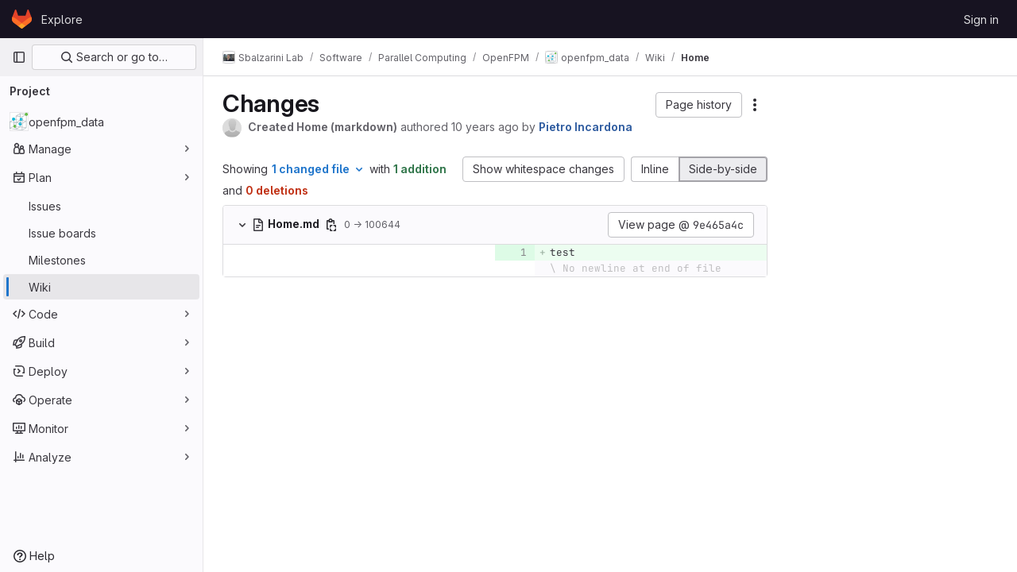

--- FILE ---
content_type: text/html; charset=utf-8
request_url: https://git.mpi-cbg.de/mosaic/software/parallel-computing/openfpm/openfpm_data/-/wikis/Home/diff?version_id=9e465a4cc60f096e3b2e80b7e58d72120bd7e8b4&view=parallel&w=1
body_size: 10649
content:




<!DOCTYPE html>
<html class="gl-light ui-neutral with-top-bar with-header" lang="en">
<head prefix="og: http://ogp.me/ns#">
<meta charset="utf-8">
<meta content="IE=edge" http-equiv="X-UA-Compatible">
<meta content="width=device-width, initial-scale=1" name="viewport">
<title>Changes · Home · Wiki · Sbalzarini Lab / Software / Parallel Computing / OpenFPM / openfpm_data · GitLab</title>
<script>
//<![CDATA[
window.gon={};gon.api_version="v4";gon.default_avatar_url="https://git.mpi-cbg.de/assets/no_avatar-849f9c04a3a0d0cea2424ae97b27447dc64a7dbfae83c036c45b403392f0e8ba.png";gon.max_file_size=10;gon.asset_host=null;gon.webpack_public_path="/assets/webpack/";gon.relative_url_root="";gon.user_color_mode="gl-light";gon.user_color_scheme="white";gon.markdown_surround_selection=null;gon.markdown_automatic_lists=null;gon.math_rendering_limits_enabled=true;gon.recaptcha_api_server_url="https://www.recaptcha.net/recaptcha/api.js";gon.recaptcha_sitekey="";gon.gitlab_url="https://git.mpi-cbg.de";gon.promo_url="https://about.gitlab.com";gon.forum_url="https://forum.gitlab.com";gon.docs_url="https://docs.gitlab.com";gon.revision="1587ac6c162";gon.feature_category="wiki";gon.gitlab_logo="/assets/gitlab_logo-2957169c8ef64c58616a1ac3f4fc626e8a35ce4eb3ed31bb0d873712f2a041a0.png";gon.secure=true;gon.sprite_icons="/assets/icons-1dc8580f14b5de4dcf11c6c7326e55d1b3fb7c05afa8655c3f51c47ac154a434.svg";gon.sprite_file_icons="/assets/file_icons/file_icons-88a95467170997d6a4052c781684c8250847147987090747773c1ee27c513c5f.svg";gon.emoji_sprites_css_path="/assets/emoji_sprites-bd26211944b9d072037ec97cb138f1a52cd03ef185cd38b8d1fcc963245199a1.css";gon.emoji_backend_version=4;gon.gridstack_css_path="/assets/lazy_bundles/gridstack-f42069e5c7b1542688660592b48f2cbd86e26b77030efd195d124dbd8fe64434.css";gon.test_env=false;gon.disable_animations=false;gon.suggested_label_colors={"#cc338b":"Magenta-pink","#dc143c":"Crimson","#c21e56":"Rose red","#cd5b45":"Dark coral","#ed9121":"Carrot orange","#eee600":"Titanium yellow","#009966":"Green-cyan","#8fbc8f":"Dark sea green","#6699cc":"Blue-gray","#e6e6fa":"Lavender","#9400d3":"Dark violet","#330066":"Deep violet","#36454f":"Charcoal grey","#808080":"Gray"};gon.first_day_of_week=0;gon.time_display_relative=true;gon.time_display_format=0;gon.ee=false;gon.jh=false;gon.dot_com=false;gon.uf_error_prefix="UF";gon.pat_prefix="";gon.keyboard_shortcuts_enabled=true;gon.diagramsnet_url="https://embed.diagrams.net";gon.features={"uiForOrganizations":false,"organizationSwitching":false,"findAndReplace":false,"removeMonitorMetrics":true,"workItemViewForIssues":true,"mergeRequestDashboard":false,"newProjectCreationForm":false,"workItemsClientSideBoards":false,"glqlWorkItems":false,"showDateWhenRelativeTimeOverAYear":false,"preserveMarkdown":false,"glqlIntegration":true,"glqlLoadOnClick":false,"continueIndentedText":false};
//]]>
</script>






<link rel="stylesheet" href="/assets/application-c4f12d487ffe9f29f4599438965700abd85676ec2e190af5791e7dd7bcf0560f.css" />
<link rel="stylesheet" href="/assets/page_bundles/wiki-5d32dba9f4ffebea9a58d3e366c563e94b7edeec2b8c2855c91d0b38d7b6b9ba.css" /><link rel="stylesheet" href="/assets/page_bundles/commit_description-1e2cba4dda3c7b30dd84924809020c569f1308dea51520fe1dd5d4ce31403195.css" /><link rel="stylesheet" href="/assets/page_bundles/work_items-36a77d0fce29762e54b0e18a5faebd79c895fa4378b038f4ef52c0b469566b8b.css" /><link rel="stylesheet" href="/assets/page_bundles/notes_shared-a4a075916eb03f69149eba8eaf8b8060cdc5a133c37fa9d2aa61ea06604e1104.css" />
<link rel="stylesheet" href="/assets/application_utilities-f77f86f78d4146d4c2c821bc481cee77b897df284886ad189d8dcb1234cb9651.css" />
<link rel="stylesheet" href="/assets/tailwind-bb35b47fc032907c1b3a56c26d99fb3abd5a49db7dba32325494f6d3935421a4.css" />


<link rel="stylesheet" href="/assets/fonts-fae5d3f79948bd85f18b6513a025f863b19636e85b09a1492907eb4b1bb0557b.css" />
<link rel="stylesheet" href="/assets/highlight/themes/white-4e2c1d00201832e6644c05ac01bd0bc4dae44d5d8cc10318f8b5adfb9f9bd562.css" />

<script src="/assets/webpack/runtime.ba6fe481.bundle.js" defer="defer"></script>
<script src="/assets/webpack/main.d616972a.chunk.js" defer="defer"></script>
<script src="/assets/webpack/tracker.61cfb76a.chunk.js" defer="defer"></script>
<script>
//<![CDATA[
window.snowplowOptions = {"namespace":"gl","hostname":"git.mpi-cbg.de:443","postPath":"/-/collect_events","forceSecureTracker":true,"appId":"gitlab_sm"}

gl = window.gl || {};
gl.snowplowStandardContext = {"schema":"iglu:com.gitlab/gitlab_standard/jsonschema/1-1-6","data":{"environment":"self-managed","source":"gitlab-rails","correlation_id":"01KF8Y12KV10YBRE23RH0MM8A2","plan":"free","extra":{},"user_id":null,"global_user_id":null,"is_gitlab_team_member":null,"namespace_id":392,"ultimate_parent_namespace_id":8,"project_id":77,"feature_enabled_by_namespace_ids":null,"realm":null,"instance_id":null,"unique_instance_id":"230eb33a-f173-5746-953b-5ff49245ecd0","host_name":"git.mpi-cbg.de","instance_version":"18.1.1","context_generated_at":"2026-01-18T16:11:52.531Z"}}
gl.snowplowPseudonymizedPageUrl = "https://git.mpi-cbg.de/namespace392/project77/-/wikis/Home/diff?version_id=masked_version_id\u0026view=masked_view\u0026w=masked_w";
gl.maskedDefaultReferrerUrl = null;
gl.ga4MeasurementId = 'G-ENFH3X7M5Y';
gl.duoEvents = [];
gl.onlySendDuoEvents = true;


//]]>
</script>
<link rel="preload" href="/assets/application_utilities-f77f86f78d4146d4c2c821bc481cee77b897df284886ad189d8dcb1234cb9651.css" as="style" type="text/css">
<link rel="preload" href="/assets/application-c4f12d487ffe9f29f4599438965700abd85676ec2e190af5791e7dd7bcf0560f.css" as="style" type="text/css">
<link rel="preload" href="/assets/highlight/themes/white-4e2c1d00201832e6644c05ac01bd0bc4dae44d5d8cc10318f8b5adfb9f9bd562.css" as="style" type="text/css">
<link crossorigin="" href="https://events.gitlab.net" rel="preconnect">
<link as="font" crossorigin="" href="/assets/gitlab-sans/GitLabSans-1e0a5107ea3bbd4be93e8ad2c503467e43166cd37e4293570b490e0812ede98b.woff2" rel="preload">
<link as="font" crossorigin="" href="/assets/gitlab-sans/GitLabSans-Italic-38eaf1a569a54ab28c58b92a4a8de3afb96b6ebc250cf372003a7b38151848cc.woff2" rel="preload">
<link as="font" crossorigin="" href="/assets/gitlab-mono/GitLabMono-08d2c5e8ff8fd3d2d6ec55bc7713380f8981c35f9d2df14e12b835464d6e8f23.woff2" rel="preload">
<link as="font" crossorigin="" href="/assets/gitlab-mono/GitLabMono-Italic-38e58d8df29485a20c550da1d0111e2c2169f6dcbcf894f2cd3afbdd97bcc588.woff2" rel="preload">
<link rel="preload" href="/assets/fonts-fae5d3f79948bd85f18b6513a025f863b19636e85b09a1492907eb4b1bb0557b.css" as="style" type="text/css">




<script src="/assets/webpack/commons-pages.groups.harbor.repositories-pages.groups.new-pages.groups.packages-pages.groups.registr-aba9f596.6d1c9eac.chunk.js" defer="defer"></script>
<script src="/assets/webpack/commons-pages.search.show-super_sidebar.2ee706dd.chunk.js" defer="defer"></script>
<script src="/assets/webpack/super_sidebar.92fcacdb.chunk.js" defer="defer"></script>
<script src="/assets/webpack/commons-pages.projects-pages.projects.activity-pages.projects.alert_management.details-pages.project-f24f3db4.6950c0df.chunk.js" defer="defer"></script>
<script src="/assets/webpack/commons-pages.admin.abuse_reports.show-pages.admin.topics.edit-pages.admin.topics.new-pages.dashboar-556324f7.437cc761.chunk.js" defer="defer"></script>
<script src="/assets/webpack/commons-pages.admin.abuse_reports.show-pages.admin.topics.edit-pages.admin.topics.new-pages.groups.i-53971cc1.2300d956.chunk.js" defer="defer"></script>
<script src="/assets/webpack/commons-pages.admin.abuse_reports.show-pages.admin.topics.edit-pages.admin.topics.new-pages.groups.i-458fae97.645bc41e.chunk.js" defer="defer"></script>
<script src="/assets/webpack/commons-pages.admin.abuse_reports.show-pages.admin.topics.edit-pages.admin.topics.new-pages.groups.i-fc1f263d.141445ea.chunk.js" defer="defer"></script>
<script src="/assets/webpack/commons-pages.admin.abuse_reports.show-pages.admin.topics.edit-pages.admin.topics.new-pages.groups.i-4a0239ab.a564e823.chunk.js" defer="defer"></script>
<script src="/assets/webpack/commons-pages.admin.abuse_reports.show-pages.admin.topics.edit-pages.admin.topics.new-pages.groups.i-1885f67f.97eec8ca.chunk.js" defer="defer"></script>
<script src="/assets/webpack/commons-pages.admin.abuse_reports.show-pages.admin.topics.edit-pages.admin.topics.new-pages.groups.i-51e8376d.8366b028.chunk.js" defer="defer"></script>
<script src="/assets/webpack/commons-pages.admin.abuse_reports.show-pages.admin.topics.edit-pages.admin.topics.new-pages.groups.i-81ee0377.e149046b.chunk.js" defer="defer"></script>
<script src="/assets/webpack/22.fbd9fcbf.chunk.js" defer="defer"></script>
<script src="/assets/webpack/commons-pages.projects.commit.show-pages.projects.compare.show-pages.projects.merge_requests.creatio-e37750d7.d898f746.chunk.js" defer="defer"></script>
<script src="/assets/webpack/commons-pages.projects.wikis-pages.projects.wikis.diff-pages.projects.wikis.git_access-pages.project-b49e8ab5.283418c5.chunk.js" defer="defer"></script>
<script src="/assets/webpack/commons-pages.projects.wikis-pages.projects.wikis.diff-pages.projects.wikis.git_access-pages.project-f1e6ec38.de3ea54f.chunk.js" defer="defer"></script>
<script src="/assets/webpack/pages.projects.wikis.diff.7666c32d.chunk.js" defer="defer"></script>

<meta content="object" property="og:type">
<meta content="GitLab" property="og:site_name">
<meta content="Changes · Home · Wiki · Sbalzarini Lab / Software / Parallel Computing / OpenFPM / openfpm_data · GitLab" property="og:title">
<meta content="GitLab Community Edition" property="og:description">
<meta content="https://git.mpi-cbg.de/uploads/-/system/project/avatar/77/Openfpm_logo.png" property="og:image">
<meta content="64" property="og:image:width">
<meta content="64" property="og:image:height">
<meta content="https://git.mpi-cbg.de/mosaic/software/parallel-computing/openfpm/openfpm_data/-/wikis/Home/diff?version_id=9e465a4cc60f096e3b2e80b7e58d72120bd7e8b4&amp;view=parallel&amp;w=1" property="og:url">
<meta content="summary" property="twitter:card">
<meta content="Changes · Home · Wiki · Sbalzarini Lab / Software / Parallel Computing / OpenFPM / openfpm_data · GitLab" property="twitter:title">
<meta content="GitLab Community Edition" property="twitter:description">
<meta content="https://git.mpi-cbg.de/uploads/-/system/project/avatar/77/Openfpm_logo.png" property="twitter:image">

<meta name="csrf-param" content="authenticity_token" />
<meta name="csrf-token" content="F9o78PMMev-mJwZ6Tze_8_IYVXCLR5_oVrVnoMMjCvilHPfHiWV25Ca2XT_-n7hP2mmfWGhpRDbxIkasGFl3TQ" />
<meta name="csp-nonce" />
<meta name="action-cable-url" content="/-/cable" />
<link href="/-/manifest.json" rel="manifest">
<link rel="icon" type="image/png" href="/assets/favicon-72a2cad5025aa931d6ea56c3201d1f18e68a8cd39788c7c80d5b2b82aa5143ef.png" id="favicon" data-original-href="/assets/favicon-72a2cad5025aa931d6ea56c3201d1f18e68a8cd39788c7c80d5b2b82aa5143ef.png" />
<link rel="apple-touch-icon" type="image/x-icon" href="/assets/apple-touch-icon-b049d4bc0dd9626f31db825d61880737befc7835982586d015bded10b4435460.png" />
<link href="/search/opensearch.xml" rel="search" title="Search GitLab" type="application/opensearchdescription+xml">




<meta content="GitLab Community Edition" name="description">
<meta content="#ececef" name="theme-color">
</head>

<body class="tab-width-8 gl-browser-chrome gl-platform-mac body-fixed-scrollbar" data-group="openfpm" data-group-full-path="mosaic/software/parallel-computing/openfpm" data-namespace-id="392" data-page="projects:wikis:diff" data-page-type-id="Home" data-project="openfpm_data" data-project-full-path="mosaic/software/parallel-computing/openfpm/openfpm_data" data-project-id="77">
<div id="js-tooltips-container"></div>
<div id="js-drawer-container"></div>
<script>
//<![CDATA[
gl = window.gl || {};
gl.GfmAutoComplete = gl.GfmAutoComplete || {};
gl.GfmAutoComplete.dataSources = {"members":"/mosaic/software/parallel-computing/openfpm/openfpm_data/-/autocomplete_sources/members?type=Wiki\u0026type_id=Home","issues":"/mosaic/software/parallel-computing/openfpm/openfpm_data/-/autocomplete_sources/issues","mergeRequests":"/mosaic/software/parallel-computing/openfpm/openfpm_data/-/autocomplete_sources/merge_requests","labels":"/mosaic/software/parallel-computing/openfpm/openfpm_data/-/autocomplete_sources/labels?type=Wiki\u0026type_id=Home","milestones":"/mosaic/software/parallel-computing/openfpm/openfpm_data/-/autocomplete_sources/milestones","commands":"/mosaic/software/parallel-computing/openfpm/openfpm_data/-/autocomplete_sources/commands?type=Wiki\u0026type_id=Home","snippets":"/mosaic/software/parallel-computing/openfpm/openfpm_data/-/autocomplete_sources/snippets","contacts":"/mosaic/software/parallel-computing/openfpm/openfpm_data/-/autocomplete_sources/contacts?type=Wiki\u0026type_id=Home","wikis":"/mosaic/software/parallel-computing/openfpm/openfpm_data/-/autocomplete_sources/wikis"};


//]]>
</script>
<script>
//<![CDATA[
gl = window.gl || {};
gl.client = {"isChrome":true,"isMac":true};


//]]>
</script>


<header class="header-logged-out" data-testid="navbar">
<a class="gl-sr-only gl-accessibility" href="#content-body">Skip to content</a>
<div class="container-fluid">
<nav aria-label="Explore GitLab" class="header-logged-out-nav gl-flex gl-gap-3 gl-justify-between">
<div class="gl-flex gl-items-center gl-gap-1">
<span class="gl-sr-only">GitLab</span>
<a title="Homepage" id="logo" class="header-logged-out-logo has-tooltip" aria-label="Homepage" data-track-label="main_navigation" data-track-action="click_gitlab_logo_link" data-track-property="navigation_top" href="/"><svg aria-hidden="true" role="img" class="tanuki-logo" width="25" height="24" viewBox="0 0 25 24" fill="none" xmlns="http://www.w3.org/2000/svg">
  <path class="tanuki-shape tanuki" d="m24.507 9.5-.034-.09L21.082.562a.896.896 0 0 0-1.694.091l-2.29 7.01H7.825L5.535.653a.898.898 0 0 0-1.694-.09L.451 9.411.416 9.5a6.297 6.297 0 0 0 2.09 7.278l.012.01.03.022 5.16 3.867 2.56 1.935 1.554 1.176a1.051 1.051 0 0 0 1.268 0l1.555-1.176 2.56-1.935 5.197-3.89.014-.01A6.297 6.297 0 0 0 24.507 9.5Z"
        fill="#E24329"/>
  <path class="tanuki-shape right-cheek" d="m24.507 9.5-.034-.09a11.44 11.44 0 0 0-4.56 2.051l-7.447 5.632 4.742 3.584 5.197-3.89.014-.01A6.297 6.297 0 0 0 24.507 9.5Z"
        fill="#FC6D26"/>
  <path class="tanuki-shape chin" d="m7.707 20.677 2.56 1.935 1.555 1.176a1.051 1.051 0 0 0 1.268 0l1.555-1.176 2.56-1.935-4.743-3.584-4.755 3.584Z"
        fill="#FCA326"/>
  <path class="tanuki-shape left-cheek" d="M5.01 11.461a11.43 11.43 0 0 0-4.56-2.05L.416 9.5a6.297 6.297 0 0 0 2.09 7.278l.012.01.03.022 5.16 3.867 4.745-3.584-7.444-5.632Z"
        fill="#FC6D26"/>
</svg>

</a></div>
<ul class="gl-list-none gl-p-0 gl-m-0 gl-flex gl-gap-3 gl-items-center gl-grow">
<li class="header-logged-out-nav-item">
<a class="" href="/explore">Explore</a>
</li>
</ul>
<ul class="gl-list-none gl-p-0 gl-m-0 gl-flex gl-gap-3 gl-items-center gl-justify-end">
<li class="header-logged-out-nav-item">
<a href="/users/sign_in?redirect_to_referer=yes">Sign in</a>
</li>
</ul>
</nav>
</div>
</header>

<div class="layout-page page-gutter wiki-sidebar right-sidebar-expanded page-with-super-sidebar">
<aside class="js-super-sidebar super-sidebar super-sidebar-loading" data-command-palette="{&quot;project_files_url&quot;:&quot;/mosaic/software/parallel-computing/openfpm/openfpm_data/-/files/master?format=json&quot;,&quot;project_blob_url&quot;:&quot;/mosaic/software/parallel-computing/openfpm/openfpm_data/-/blob/master&quot;}" data-force-desktop-expanded-sidebar="" data-is-saas="false" data-root-path="/" data-sidebar="{&quot;is_logged_in&quot;:false,&quot;context_switcher_links&quot;:[{&quot;title&quot;:&quot;Explore&quot;,&quot;link&quot;:&quot;/explore&quot;,&quot;icon&quot;:&quot;compass&quot;}],&quot;current_menu_items&quot;:[{&quot;id&quot;:&quot;project_overview&quot;,&quot;title&quot;:&quot;openfpm_data&quot;,&quot;avatar&quot;:&quot;/uploads/-/system/project/avatar/77/Openfpm_logo.png&quot;,&quot;entity_id&quot;:77,&quot;link&quot;:&quot;/mosaic/software/parallel-computing/openfpm/openfpm_data&quot;,&quot;link_classes&quot;:&quot;shortcuts-project&quot;,&quot;is_active&quot;:false},{&quot;id&quot;:&quot;manage_menu&quot;,&quot;title&quot;:&quot;Manage&quot;,&quot;icon&quot;:&quot;users&quot;,&quot;avatar_shape&quot;:&quot;rect&quot;,&quot;link&quot;:&quot;/mosaic/software/parallel-computing/openfpm/openfpm_data/activity&quot;,&quot;is_active&quot;:false,&quot;items&quot;:[{&quot;id&quot;:&quot;activity&quot;,&quot;title&quot;:&quot;Activity&quot;,&quot;link&quot;:&quot;/mosaic/software/parallel-computing/openfpm/openfpm_data/activity&quot;,&quot;link_classes&quot;:&quot;shortcuts-project-activity&quot;,&quot;is_active&quot;:false},{&quot;id&quot;:&quot;members&quot;,&quot;title&quot;:&quot;Members&quot;,&quot;link&quot;:&quot;/mosaic/software/parallel-computing/openfpm/openfpm_data/-/project_members&quot;,&quot;is_active&quot;:false},{&quot;id&quot;:&quot;labels&quot;,&quot;title&quot;:&quot;Labels&quot;,&quot;link&quot;:&quot;/mosaic/software/parallel-computing/openfpm/openfpm_data/-/labels&quot;,&quot;is_active&quot;:false}],&quot;separated&quot;:false},{&quot;id&quot;:&quot;plan_menu&quot;,&quot;title&quot;:&quot;Plan&quot;,&quot;icon&quot;:&quot;planning&quot;,&quot;avatar_shape&quot;:&quot;rect&quot;,&quot;link&quot;:&quot;/mosaic/software/parallel-computing/openfpm/openfpm_data/-/issues&quot;,&quot;is_active&quot;:true,&quot;items&quot;:[{&quot;id&quot;:&quot;project_issue_list&quot;,&quot;title&quot;:&quot;Issues&quot;,&quot;link&quot;:&quot;/mosaic/software/parallel-computing/openfpm/openfpm_data/-/issues&quot;,&quot;link_classes&quot;:&quot;shortcuts-issues has-sub-items&quot;,&quot;pill_count_field&quot;:&quot;openIssuesCount&quot;,&quot;pill_count_dynamic&quot;:false,&quot;is_active&quot;:false},{&quot;id&quot;:&quot;boards&quot;,&quot;title&quot;:&quot;Issue boards&quot;,&quot;link&quot;:&quot;/mosaic/software/parallel-computing/openfpm/openfpm_data/-/boards&quot;,&quot;link_classes&quot;:&quot;shortcuts-issue-boards&quot;,&quot;is_active&quot;:false},{&quot;id&quot;:&quot;milestones&quot;,&quot;title&quot;:&quot;Milestones&quot;,&quot;link&quot;:&quot;/mosaic/software/parallel-computing/openfpm/openfpm_data/-/milestones&quot;,&quot;is_active&quot;:false},{&quot;id&quot;:&quot;project_wiki&quot;,&quot;title&quot;:&quot;Wiki&quot;,&quot;link&quot;:&quot;/mosaic/software/parallel-computing/openfpm/openfpm_data/-/wikis/home&quot;,&quot;link_classes&quot;:&quot;shortcuts-wiki&quot;,&quot;is_active&quot;:true}],&quot;separated&quot;:false},{&quot;id&quot;:&quot;code_menu&quot;,&quot;title&quot;:&quot;Code&quot;,&quot;icon&quot;:&quot;code&quot;,&quot;avatar_shape&quot;:&quot;rect&quot;,&quot;link&quot;:&quot;/mosaic/software/parallel-computing/openfpm/openfpm_data/-/merge_requests&quot;,&quot;is_active&quot;:false,&quot;items&quot;:[{&quot;id&quot;:&quot;project_merge_request_list&quot;,&quot;title&quot;:&quot;Merge requests&quot;,&quot;link&quot;:&quot;/mosaic/software/parallel-computing/openfpm/openfpm_data/-/merge_requests&quot;,&quot;link_classes&quot;:&quot;shortcuts-merge_requests&quot;,&quot;pill_count_field&quot;:&quot;openMergeRequestsCount&quot;,&quot;pill_count_dynamic&quot;:false,&quot;is_active&quot;:false},{&quot;id&quot;:&quot;files&quot;,&quot;title&quot;:&quot;Repository&quot;,&quot;link&quot;:&quot;/mosaic/software/parallel-computing/openfpm/openfpm_data/-/tree/master&quot;,&quot;link_classes&quot;:&quot;shortcuts-tree&quot;,&quot;is_active&quot;:false},{&quot;id&quot;:&quot;branches&quot;,&quot;title&quot;:&quot;Branches&quot;,&quot;link&quot;:&quot;/mosaic/software/parallel-computing/openfpm/openfpm_data/-/branches&quot;,&quot;is_active&quot;:false},{&quot;id&quot;:&quot;commits&quot;,&quot;title&quot;:&quot;Commits&quot;,&quot;link&quot;:&quot;/mosaic/software/parallel-computing/openfpm/openfpm_data/-/commits/master?ref_type=heads&quot;,&quot;link_classes&quot;:&quot;shortcuts-commits&quot;,&quot;is_active&quot;:false},{&quot;id&quot;:&quot;tags&quot;,&quot;title&quot;:&quot;Tags&quot;,&quot;link&quot;:&quot;/mosaic/software/parallel-computing/openfpm/openfpm_data/-/tags&quot;,&quot;is_active&quot;:false},{&quot;id&quot;:&quot;graphs&quot;,&quot;title&quot;:&quot;Repository graph&quot;,&quot;link&quot;:&quot;/mosaic/software/parallel-computing/openfpm/openfpm_data/-/network/master?ref_type=heads&quot;,&quot;link_classes&quot;:&quot;shortcuts-network&quot;,&quot;is_active&quot;:false},{&quot;id&quot;:&quot;compare&quot;,&quot;title&quot;:&quot;Compare revisions&quot;,&quot;link&quot;:&quot;/mosaic/software/parallel-computing/openfpm/openfpm_data/-/compare?from=master\u0026to=master&quot;,&quot;is_active&quot;:false}],&quot;separated&quot;:false},{&quot;id&quot;:&quot;build_menu&quot;,&quot;title&quot;:&quot;Build&quot;,&quot;icon&quot;:&quot;rocket&quot;,&quot;avatar_shape&quot;:&quot;rect&quot;,&quot;link&quot;:&quot;/mosaic/software/parallel-computing/openfpm/openfpm_data/-/pipelines&quot;,&quot;is_active&quot;:false,&quot;items&quot;:[{&quot;id&quot;:&quot;pipelines&quot;,&quot;title&quot;:&quot;Pipelines&quot;,&quot;link&quot;:&quot;/mosaic/software/parallel-computing/openfpm/openfpm_data/-/pipelines&quot;,&quot;link_classes&quot;:&quot;shortcuts-pipelines&quot;,&quot;is_active&quot;:false},{&quot;id&quot;:&quot;jobs&quot;,&quot;title&quot;:&quot;Jobs&quot;,&quot;link&quot;:&quot;/mosaic/software/parallel-computing/openfpm/openfpm_data/-/jobs&quot;,&quot;link_classes&quot;:&quot;shortcuts-builds&quot;,&quot;is_active&quot;:false},{&quot;id&quot;:&quot;pipeline_schedules&quot;,&quot;title&quot;:&quot;Pipeline schedules&quot;,&quot;link&quot;:&quot;/mosaic/software/parallel-computing/openfpm/openfpm_data/-/pipeline_schedules&quot;,&quot;link_classes&quot;:&quot;shortcuts-builds&quot;,&quot;is_active&quot;:false},{&quot;id&quot;:&quot;artifacts&quot;,&quot;title&quot;:&quot;Artifacts&quot;,&quot;link&quot;:&quot;/mosaic/software/parallel-computing/openfpm/openfpm_data/-/artifacts&quot;,&quot;link_classes&quot;:&quot;shortcuts-builds&quot;,&quot;is_active&quot;:false}],&quot;separated&quot;:false},{&quot;id&quot;:&quot;deploy_menu&quot;,&quot;title&quot;:&quot;Deploy&quot;,&quot;icon&quot;:&quot;deployments&quot;,&quot;avatar_shape&quot;:&quot;rect&quot;,&quot;link&quot;:&quot;/mosaic/software/parallel-computing/openfpm/openfpm_data/-/releases&quot;,&quot;is_active&quot;:false,&quot;items&quot;:[{&quot;id&quot;:&quot;releases&quot;,&quot;title&quot;:&quot;Releases&quot;,&quot;link&quot;:&quot;/mosaic/software/parallel-computing/openfpm/openfpm_data/-/releases&quot;,&quot;link_classes&quot;:&quot;shortcuts-deployments-releases&quot;,&quot;is_active&quot;:false},{&quot;id&quot;:&quot;model_registry&quot;,&quot;title&quot;:&quot;Model registry&quot;,&quot;link&quot;:&quot;/mosaic/software/parallel-computing/openfpm/openfpm_data/-/ml/models&quot;,&quot;is_active&quot;:false}],&quot;separated&quot;:false},{&quot;id&quot;:&quot;operations_menu&quot;,&quot;title&quot;:&quot;Operate&quot;,&quot;icon&quot;:&quot;cloud-pod&quot;,&quot;avatar_shape&quot;:&quot;rect&quot;,&quot;link&quot;:&quot;/mosaic/software/parallel-computing/openfpm/openfpm_data/-/environments&quot;,&quot;is_active&quot;:false,&quot;items&quot;:[{&quot;id&quot;:&quot;environments&quot;,&quot;title&quot;:&quot;Environments&quot;,&quot;link&quot;:&quot;/mosaic/software/parallel-computing/openfpm/openfpm_data/-/environments&quot;,&quot;link_classes&quot;:&quot;shortcuts-environments&quot;,&quot;is_active&quot;:false}],&quot;separated&quot;:false},{&quot;id&quot;:&quot;monitor_menu&quot;,&quot;title&quot;:&quot;Monitor&quot;,&quot;icon&quot;:&quot;monitor&quot;,&quot;avatar_shape&quot;:&quot;rect&quot;,&quot;link&quot;:&quot;/mosaic/software/parallel-computing/openfpm/openfpm_data/-/incidents&quot;,&quot;is_active&quot;:false,&quot;items&quot;:[{&quot;id&quot;:&quot;incidents&quot;,&quot;title&quot;:&quot;Incidents&quot;,&quot;link&quot;:&quot;/mosaic/software/parallel-computing/openfpm/openfpm_data/-/incidents&quot;,&quot;is_active&quot;:false}],&quot;separated&quot;:false},{&quot;id&quot;:&quot;analyze_menu&quot;,&quot;title&quot;:&quot;Analyze&quot;,&quot;icon&quot;:&quot;chart&quot;,&quot;avatar_shape&quot;:&quot;rect&quot;,&quot;link&quot;:&quot;/mosaic/software/parallel-computing/openfpm/openfpm_data/-/value_stream_analytics&quot;,&quot;is_active&quot;:false,&quot;items&quot;:[{&quot;id&quot;:&quot;cycle_analytics&quot;,&quot;title&quot;:&quot;Value stream analytics&quot;,&quot;link&quot;:&quot;/mosaic/software/parallel-computing/openfpm/openfpm_data/-/value_stream_analytics&quot;,&quot;link_classes&quot;:&quot;shortcuts-project-cycle-analytics&quot;,&quot;is_active&quot;:false},{&quot;id&quot;:&quot;contributors&quot;,&quot;title&quot;:&quot;Contributor analytics&quot;,&quot;link&quot;:&quot;/mosaic/software/parallel-computing/openfpm/openfpm_data/-/graphs/master?ref_type=heads&quot;,&quot;is_active&quot;:false},{&quot;id&quot;:&quot;ci_cd_analytics&quot;,&quot;title&quot;:&quot;CI/CD analytics&quot;,&quot;link&quot;:&quot;/mosaic/software/parallel-computing/openfpm/openfpm_data/-/pipelines/charts&quot;,&quot;is_active&quot;:false},{&quot;id&quot;:&quot;repository_analytics&quot;,&quot;title&quot;:&quot;Repository analytics&quot;,&quot;link&quot;:&quot;/mosaic/software/parallel-computing/openfpm/openfpm_data/-/graphs/master/charts&quot;,&quot;link_classes&quot;:&quot;shortcuts-repository-charts&quot;,&quot;is_active&quot;:false},{&quot;id&quot;:&quot;model_experiments&quot;,&quot;title&quot;:&quot;Model experiments&quot;,&quot;link&quot;:&quot;/mosaic/software/parallel-computing/openfpm/openfpm_data/-/ml/experiments&quot;,&quot;is_active&quot;:false}],&quot;separated&quot;:false}],&quot;current_context_header&quot;:&quot;Project&quot;,&quot;support_path&quot;:&quot;https://about.gitlab.com/get-help/&quot;,&quot;docs_path&quot;:&quot;/help/docs&quot;,&quot;display_whats_new&quot;:false,&quot;show_version_check&quot;:null,&quot;search&quot;:{&quot;search_path&quot;:&quot;/search&quot;,&quot;issues_path&quot;:&quot;/dashboard/issues&quot;,&quot;mr_path&quot;:&quot;/dashboard/merge_requests&quot;,&quot;autocomplete_path&quot;:&quot;/search/autocomplete&quot;,&quot;settings_path&quot;:&quot;/search/settings&quot;,&quot;search_context&quot;:{&quot;group&quot;:{&quot;id&quot;:392,&quot;name&quot;:&quot;OpenFPM&quot;,&quot;full_name&quot;:&quot;Sbalzarini Lab / Software / Parallel Computing / OpenFPM&quot;},&quot;group_metadata&quot;:{&quot;issues_path&quot;:&quot;/groups/mosaic/software/parallel-computing/openfpm/-/issues&quot;,&quot;mr_path&quot;:&quot;/groups/mosaic/software/parallel-computing/openfpm/-/merge_requests&quot;},&quot;project&quot;:{&quot;id&quot;:77,&quot;name&quot;:&quot;openfpm_data&quot;},&quot;project_metadata&quot;:{&quot;mr_path&quot;:&quot;/mosaic/software/parallel-computing/openfpm/openfpm_data/-/merge_requests&quot;,&quot;issues_path&quot;:&quot;/mosaic/software/parallel-computing/openfpm/openfpm_data/-/issues&quot;},&quot;code_search&quot;:false,&quot;scope&quot;:&quot;wiki_blobs&quot;,&quot;for_snippets&quot;:null}},&quot;panel_type&quot;:&quot;project&quot;,&quot;shortcut_links&quot;:[{&quot;title&quot;:&quot;Snippets&quot;,&quot;href&quot;:&quot;/explore/snippets&quot;,&quot;css_class&quot;:&quot;dashboard-shortcuts-snippets&quot;},{&quot;title&quot;:&quot;Groups&quot;,&quot;href&quot;:&quot;/explore/groups&quot;,&quot;css_class&quot;:&quot;dashboard-shortcuts-groups&quot;},{&quot;title&quot;:&quot;Projects&quot;,&quot;href&quot;:&quot;/explore/projects/starred&quot;,&quot;css_class&quot;:&quot;dashboard-shortcuts-projects&quot;}],&quot;terms&quot;:null}"></aside>


<div class="content-wrapper">
<div class="broadcast-wrapper">



</div>
<div class="alert-wrapper alert-wrapper-top-space gl-flex gl-flex-col gl-gap-3 container-fluid container-limited">


























</div>
<div class="top-bar-fixed container-fluid" data-testid="top-bar">
<div class="top-bar-container gl-flex gl-items-center gl-gap-2">
<div class="gl-grow gl-basis-0 gl-flex gl-items-center gl-justify-start gl-gap-3">
<button class="gl-button btn btn-icon btn-md btn-default btn-default-tertiary js-super-sidebar-toggle-expand super-sidebar-toggle -gl-ml-3" aria-controls="super-sidebar" aria-expanded="false" aria-label="Primary navigation sidebar" type="button"><svg class="s16 gl-icon gl-button-icon " data-testid="sidebar-icon"><use href="/assets/icons-1dc8580f14b5de4dcf11c6c7326e55d1b3fb7c05afa8655c3f51c47ac154a434.svg#sidebar"></use></svg>

</button>
<script type="application/ld+json">
{"@context":"https://schema.org","@type":"BreadcrumbList","itemListElement":[{"@type":"ListItem","position":1,"name":"Sbalzarini Lab","item":"https://git.mpi-cbg.de/mosaic"},{"@type":"ListItem","position":2,"name":"Software","item":"https://git.mpi-cbg.de/mosaic/software"},{"@type":"ListItem","position":3,"name":"Parallel Computing","item":"https://git.mpi-cbg.de/mosaic/software/parallel-computing"},{"@type":"ListItem","position":4,"name":"OpenFPM","item":"https://git.mpi-cbg.de/mosaic/software/parallel-computing/openfpm"},{"@type":"ListItem","position":5,"name":"openfpm_data","item":"https://git.mpi-cbg.de/mosaic/software/parallel-computing/openfpm/openfpm_data"},{"@type":"ListItem","position":6,"name":"Wiki","item":"https://git.mpi-cbg.de/mosaic/software/parallel-computing/openfpm/openfpm_data/-/wikis/home"},{"@type":"ListItem","position":7,"name":"Home","item":"https://git.mpi-cbg.de/mosaic/software/parallel-computing/openfpm/openfpm_data/-/wikis/Home/diff?version_id=9e465a4cc60f096e3b2e80b7e58d72120bd7e8b4\u0026view=parallel\u0026w=1"}]}


</script>
<div data-testid="breadcrumb-links" id="js-vue-page-breadcrumbs-wrapper">
<div data-breadcrumbs-json="[{&quot;text&quot;:&quot;Sbalzarini Lab&quot;,&quot;href&quot;:&quot;/mosaic&quot;,&quot;avatarPath&quot;:&quot;/uploads/-/system/group/avatar/8/Ivo_mid.jpg&quot;},{&quot;text&quot;:&quot;Software&quot;,&quot;href&quot;:&quot;/mosaic/software&quot;,&quot;avatarPath&quot;:null},{&quot;text&quot;:&quot;Parallel Computing&quot;,&quot;href&quot;:&quot;/mosaic/software/parallel-computing&quot;,&quot;avatarPath&quot;:null},{&quot;text&quot;:&quot;OpenFPM&quot;,&quot;href&quot;:&quot;/mosaic/software/parallel-computing/openfpm&quot;,&quot;avatarPath&quot;:null},{&quot;text&quot;:&quot;openfpm_data&quot;,&quot;href&quot;:&quot;/mosaic/software/parallel-computing/openfpm/openfpm_data&quot;,&quot;avatarPath&quot;:&quot;/uploads/-/system/project/avatar/77/Openfpm_logo.png&quot;},{&quot;text&quot;:&quot;Wiki&quot;,&quot;href&quot;:&quot;/mosaic/software/parallel-computing/openfpm/openfpm_data/-/wikis/home&quot;,&quot;avatarPath&quot;:null},{&quot;text&quot;:&quot;Home&quot;,&quot;href&quot;:&quot;/mosaic/software/parallel-computing/openfpm/openfpm_data/-/wikis/Home/diff?version_id=9e465a4cc60f096e3b2e80b7e58d72120bd7e8b4\u0026view=parallel\u0026w=1&quot;,&quot;avatarPath&quot;:null}]" id="js-vue-page-breadcrumbs"></div>
<div id="js-injected-page-breadcrumbs"></div>
<div id="js-page-breadcrumbs-extra"></div>
</div>


</div>
<div class="gl-flex-none gl-flex gl-items-center gl-justify-center gl-gap-3">

</div>
</div>
</div>

<div class="container-fluid container-limited limit-container-width project-highlight-puc">
<main class="content" id="content-body" itemscope itemtype="http://schema.org/SoftwareSourceCode">
<div class="flash-container flash-container-page sticky" data-testid="flash-container">
<div id="js-global-alerts"></div>
</div>






<div class="wiki-page-header has-sidebar-toggle">
<header class="gl-flex gl-flex-wrap gl-items-center gl-justify-between gl-gap-y-3 gl-my-5">
<div class="gl-flex gl-flex-wrap md:gl-flex-nowrap gl-justify-between gl-gap-x-5 gl-gap-y-3 gl-w-full">
<h1 class="gl-heading-1 !gl-m-0" data-testid="page-heading">
Changes
</h1>
<div class="page-heading-actions gl-self-start md:gl-mt-1 lg:gl-mt-2 gl-flex gl-flex-wrap gl-items-center gl-gap-3 gl-w-full sm:gl-w-auto gl-shrink-0" data-testid="page-heading-actions">
<a role="button" data-testid="page-history-button" class="gl-button btn btn-md btn-default " href="/mosaic/software/parallel-computing/openfpm/openfpm_data/-/wikis/Home/history"><span class="gl-button-text">
Page history

</span>

</a><div data-clone-http-url="https://git.mpi-cbg.de/mosaic/software/parallel-computing/openfpm/openfpm_data.wiki.git" data-clone-ssh-url="git@git.mpi-cbg.de:mosaic/software/parallel-computing/openfpm/openfpm_data.wiki.git" data-new-url="/mosaic/software/parallel-computing/openfpm/openfpm_data/-/wikis/new" data-templates-url="/mosaic/software/parallel-computing/openfpm/openfpm_data/-/wikis/templates" data-wiki-url="/mosaic/software/parallel-computing/openfpm/openfpm_data/-/wikis/home" id="js-vue-wiki-more-actions"></div>
<button class="gl-button btn btn-icon btn-md btn-default sidebar-toggle js-sidebar-wiki-toggle" type="button"><svg class="s16 gl-icon gl-button-icon " data-testid="chevron-double-lg-left-icon"><use href="/assets/icons-1dc8580f14b5de4dcf11c6c7326e55d1b3fb7c05afa8655c3f51c47ac154a434.svg#chevron-double-lg-left"></use></svg>

</button>

</div>
</div>
<div class="gl-w-full gl-text-subtle" data-testid="page-heading-description">
<div class="header-main-content">
<strong>Created Home (markdown)</strong>
<span class="gl-hidden sm:gl-inline">authored</span>
<time class="js-timeago" title="May 3, 2015 4:48pm" datetime="2015-05-03T16:48:32Z" tabindex="0" aria-label="May 3, 2015 4:48pm" data-toggle="tooltip" data-placement="top" data-container="body">May 03, 2015</time>
<span>by</span>
<a href="/incardon"><img alt="Pietro Incardona&#39;s avatar" src="/assets/no_avatar-849f9c04a3a0d0cea2424ae97b27447dc64a7dbfae83c036c45b403392f0e8ba.png" class="avatar s24 gl-hidden sm:gl-inline-block" title="Pietro Incardona"></a>
<strong>
<a class="commit-author-link js-user-link" data-user-id="9" href="/incardon"><span class="commit-author-name">Pietro Incardona</span></a>
</strong>
</div>

</div>
</header>
</div>
<div class="js-diff-files-changed gl-py-3">
<div class="files-changed-inner">
<div class="inline-parallel-buttons gl-hidden md:gl-flex gl-relative">
<a class="gl-button btn btn-md btn-default gl-hidden sm:gl-inline-flex" href="/mosaic/software/parallel-computing/openfpm/openfpm_data/-/wikis/Home/diff?version_id=9e465a4cc60f096e3b2e80b7e58d72120bd7e8b4"><span class="gl-button-text">
Show whitespace changes
</span>

</a>
<div class="btn-group gl-ml-3">
<a id="inline-diff-btn" class="gl-button btn btn-md btn-default " data-view-type="inline" href="/mosaic/software/parallel-computing/openfpm/openfpm_data/-/wikis/Home/diff?version_id=9e465a4cc60f096e3b2e80b7e58d72120bd7e8b4&amp;view=inline&amp;w=1"><span class="gl-button-text">
Inline
</span>

</a>
<a id="parallel-diff-btn" class="gl-button btn btn-md btn-default selected" data-view-type="parallel" href="/mosaic/software/parallel-computing/openfpm/openfpm_data/-/wikis/Home/diff?version_id=9e465a4cc60f096e3b2e80b7e58d72120bd7e8b4&amp;view=parallel&amp;w=1"><span class="gl-button-text">
Side-by-side
</span>

</a>
</div>
</div>
<div class="js-diff-stats-dropdown" data-added="1" data-changed="1" data-deleted="0" data-files="[{&quot;href&quot;:&quot;#b26045d1281b5ebd508bbee080b453f4f775d9cb&quot;,&quot;title&quot;:&quot;Home.md&quot;,&quot;name&quot;:&quot;Home.md&quot;,&quot;path&quot;:&quot;Home.md&quot;,&quot;icon&quot;:&quot;file-addition&quot;,&quot;iconColor&quot;:&quot;success&quot;,&quot;added&quot;:1,&quot;removed&quot;:0}]"></div>

</div>
</div>
<div class="files">
<div class="diff-file file-holder" data-blob-diff-path="/mosaic/software/parallel-computing/openfpm/openfpm_data/-/wikis/Home/diff?version_id=9e465a4cc60f096e3b2e80b7e58d72120bd7e8b4" data-view="parallel" id="b26045d1281b5ebd508bbee080b453f4f775d9cb">
<div class="js-file-title file-title-flex-parent is-wiki">
<div class="file-header-content">
<span class="diff-toggle-caret">
<svg class="s16 chevron-right gl-hidden" data-testid="chevron-right-icon"><use href="/assets/icons-1dc8580f14b5de4dcf11c6c7326e55d1b3fb7c05afa8655c3f51c47ac154a434.svg#chevron-right"></use></svg>
<svg class="s16 chevron-down gl-hidden" data-testid="chevron-down-icon"><use href="/assets/icons-1dc8580f14b5de4dcf11c6c7326e55d1b3fb7c05afa8655c3f51c47ac154a434.svg#chevron-down"></use></svg>
</span>
<a href="#b26045d1281b5ebd508bbee080b453f4f775d9cb"><svg class="s16" data-testid="doc-text-icon"><use href="/assets/icons-1dc8580f14b5de4dcf11c6c7326e55d1b3fb7c05afa8655c3f51c47ac154a434.svg#doc-text"></use></svg>
<strong class="file-title-name gl-text-strong has-tooltip gl-break-all" data-container="body" data-testid="file-name-content" data-title="Home.md">
Home.md
</strong>
</a><button class="gl-button btn btn-icon btn-sm btn-default btn-default-tertiary " title="Copy file path" aria-label="Copy file path" aria-live="polite" data-toggle="tooltip" data-placement="bottom" data-container="body" data-html="true" data-clipboard-text="{&quot;text&quot;:&quot;Home.md&quot;,&quot;gfm&quot;:&quot;`Home.md`&quot;}" type="button"><svg class="s16 gl-icon gl-button-icon " data-testid="copy-to-clipboard-icon"><use href="/assets/icons-1dc8580f14b5de4dcf11c6c7326e55d1b3fb7c05afa8655c3f51c47ac154a434.svg#copy-to-clipboard"></use></svg>

</button>
<small class="gl-mr-2 gl-text-subtle">
0 → 100644
</small>

</div>
<div class="file-actions gl-hidden sm:gl-flex">
<div data-added-lines="1" data-new-size="4" data-removed-lines="0" data-viewer-name="text" id="js-diff-stats"></div>

<a class="gl-button btn btn-md btn-default " href="/mosaic/software/parallel-computing/openfpm/openfpm_data/-/wikis/Home?version_id=9e465a4cc60f096e3b2e80b7e58d72120bd7e8b4"><span class="gl-button-text">
View page @ <span class="commit-sha">9e465a4c</span>
</span>

</a>

</div>
</div>

<div class="diff-content gl-rounded-b-base">
<div class="diff-viewer" data-type="simple">
<!-- Side-by-side diff view -->
<div class="text-file">
<table class="diff-wrap-lines code code-commit js-syntax-highlight">
<tr class="line_holder parallel">
<td class="old_line diff-line-num empty-cell"></td>
<td class="line_content parallel left-side"></td>
<td class="new_line diff-line-num js-avatar-container new" data-linenumber="1">

<a data-linenumber="1" href="#b26045d1281b5ebd508bbee080b453f4f775d9cb_0_1"></a>
</td>
<td class="line_content parallel right-side new" id="b26045d1281b5ebd508bbee080b453f4f775d9cb_0_1"><span class="line" data-lang="markdown">test</span></td>
</tr>
<tr class="line_holder parallel">
<td class="old_line diff-line-num empty-cell"></td>
<td class="line_content parallel left-side"></td>
<td class="new_line diff-line-num"></td>
<td class="line_content match right-side">\ No newline at end of file</td>
</tr>
</table>
</div>


</div>

</div>

</div>

</div>

<aside aria-label="Wiki" class="right-sidebar right-sidebar-expanded wiki-sidebar js-wiki-sidebar js-right-sidebar gl-hidden" data-offset-top="50" data-spy="affix">
<div class="js-wiki-sidebar-resizer"></div>
<div class="sidebar-container">
<div class="block gl-mb-3 gl-mx-5 gl-mt-5 gl-block sm:gl-hidden !gl-pt-0">
<a class="gutter-toggle gl-float-right gl-block md:gl-hidden js-sidebar-wiki-toggle" href="#">
<svg class="s16 gl-icon" data-testid="chevron-double-lg-right-icon"><use href="/assets/icons-1dc8580f14b5de4dcf11c6c7326e55d1b3fb7c05afa8655c3f51c47ac154a434.svg#chevron-double-lg-right"></use></svg>
</a>
</div>
<div class="js-wiki-toc"></div>
<div class="blocks-container !gl-px-3 !gl-my-5">
<div class="gl-flex gl-place-content-between gl-items-center gl-pb-3 gl-pr-1 gl-pl-3">
<div class="gl-flex gl-items-center">
<h2 class="gl-text-lg gl-my-0 gl-mr-3">Pages</h2>
<span class="gl-badge badge badge-pill badge-muted"><span class="gl-badge-content">6</span></span>
</div>
</div>
<div data-can-create="false" data-has-custom-sidebar="false" data-view-all-pages-path="/mosaic/software/parallel-computing/openfpm/openfpm_data/-/wikis/pages" id="js-wiki-sidebar-entries"></div>
</div>
</div>
</aside>


</main>
</div>


</div>
</div>


<script>
//<![CDATA[
if ('loading' in HTMLImageElement.prototype) {
  document.querySelectorAll('img.lazy').forEach(img => {
    img.loading = 'lazy';
    let imgUrl = img.dataset.src;
    // Only adding width + height for avatars for now
    if (imgUrl.indexOf('/avatar/') > -1 && imgUrl.indexOf('?') === -1) {
      const targetWidth = img.getAttribute('width') || img.width;
      imgUrl += `?width=${targetWidth}`;
    }
    img.src = imgUrl;
    img.removeAttribute('data-src');
    img.classList.remove('lazy');
    img.classList.add('js-lazy-loaded');
    img.dataset.testid = 'js-lazy-loaded-content';
  });
}

//]]>
</script>
<script>
//<![CDATA[
gl = window.gl || {};
gl.experiments = {};


//]]>
</script>

</body>
</html>



--- FILE ---
content_type: text/javascript; charset=utf-8
request_url: https://git.mpi-cbg.de/assets/webpack/vendors-global_search_modal.322b7faa.chunk.js
body_size: 7815
content:
(this.webpackJsonp=this.webpackJsonp||[]).push([[845],{"/CIc":function(e,t,r){"use strict";r.d(t,"a",(function(){return u})),r.d(t,"b",(function(){return l})),r.d(t,"c",(function(){return a})),r.d(t,"d",(function(){return o})),r.d(t,"e",(function(){return s}));const n=(e,t)=>e+t,i=function(){for(var e=arguments.length,t=new Array(e),r=0;r<e;r++)t[r]=arguments[r];return t.reduce(n)},u=function(){return i(...arguments)/arguments.length};function o(e,t){const r=(e%t+t)%t;return 0===r?0:r}const l=function(e){let t=arguments.length>1&&void 0!==arguments[1]?arguments[1]:2;const r=[NaN,1/0,-1/0],n=Number(e);if(r.includes(n)||r.includes(Number(t)))return n.toString();const i={"-24":"y","-21":"z","-18":"a","-15":"f","-12":"p","-9":"n","-6":"μ","-3":"m",0:"",3:"k",6:"M",9:"G",12:"T",15:"P",18:"E",21:"Z",24:"Y"},u=n.toExponential(t),o=u.split("e").map(Number)[1]||0;if(o<-24||o>24)return u;const l=3*Math.floor(o/3),a=(u/10**l).toFixed(t).replace(/\.([1-9]*)0+$/,(e,t)=>t?"."+t:"");return`${a}${i[l]}`},a=function(e){let t=arguments.length>1&&void 0!==arguments[1]?arguments[1]:{},r=arguments.length>2&&void 0!==arguments[2]?arguments[2]:void 0;return Number.isNaN(Number(e))?e:new Intl.NumberFormat(r,t).format(e)},s=function(e){let t=arguments.length>1&&void 0!==arguments[1]?arguments[1]:NaN;const r=parseFloat(e);return Number.isNaN(r)?t:r}},"19QD":function(e,t,r){var n=r("Ms17"),i=r("etTJ"),u=r("UfSc");e.exports=function(e){return function(t,r,o){return o&&"number"!=typeof o&&i(t,r,o)&&(r=o=void 0),t=u(t),void 0===r?(r=t,t=0):r=u(r),o=void 0===o?t<r?1:-1:u(o),n(t,r,o,e)}}},"4+8U":function(e,t,r){"use strict";r.d(t,"a",(function(){return s}));var n=r("j5yP"),i=r.n(n),u=r("Qog8"),o=r("Pyw5");const l=[65,100,85];const a={name:"GlSkeletonLoader",functional:!0,props:{width:{type:Number,default:null,required:!1},height:{type:Number,default:null,required:!1},preserveAspectRatio:{type:String,default:"xMidYMid meet",required:!1},baseUrl:{type:String,default:"",required:!1},uniqueKey:{type:String,default:()=>Object(u.l)(),required:!1},lines:{type:Number,default:3,required:!1},equalWidthLines:{type:Boolean,default:!1,required:!1}},render(e,t){let{props:r,slots:n}=t;const u=()=>n().default,o=(e,t)=>null!==r[e]?r[e]:t,a=()=>u()?o("width",400):o("width",235),s=()=>u()?o("height",130):o("height",10*r.lines+4*(r.lines-1)),c=e=>r.equalWidthLines?"100%":l[e%l.length]+"%",h=window.matchMedia("(prefers-reduced-motion: reduce)").matches,d=e("svg",{class:{"gl-skeleton-loader":!0,"gl-w-full gl-h-full":!u()},attrs:{viewBox:`0 0 ${a()} ${s()}`,version:"1.1",preserveAspectRatio:r.preserveAspectRatio}},[e("title",{},["Loading"]),e("rect",{attrs:{"clip-path":`url(${r.baseUrl}#${r.uniqueKey}-idClip)`,x:0,y:0,width:a(),height:s(),...h?{class:"gl-skeleton-loader-fill-background-color"}:{fill:`url(${r.baseUrl}#${r.uniqueKey}-idGradient)`}}}),e("defs",{},[e("clipPath",{attrs:{id:r.uniqueKey+"-idClip"}},u()?n().default:i()(r.lines).map(t=>e("rect",{key:t,attrs:{y:10*t+4*t,width:c(t),height:10,rx:4}}))),!h&&e("linearGradient",{attrs:{id:r.uniqueKey+"-idGradient"}},[e("stop",{class:"background-stop",attrs:{offset:"0%"}},[e("animate",{attrs:{attributeName:"offset",values:"-2; 1",dur:"1s",repeatCount:"indefinite"}})]),e("stop",{class:"shimmer-stop",attrs:{offset:"50%"}},[e("animate",{attrs:{attributeName:"offset",values:"-1.5; 1.5",dur:"1s",repeatCount:"indefinite"}})]),e("stop",{class:"background-stop",attrs:{offset:"100%"}},[e("animate",{attrs:{attributeName:"offset",values:"-1; 2",dur:"1s",repeatCount:"indefinite"}})])])])]);return u()?d:e("div",{class:"gl-skeleton-loader-default-container gl-max-w-full",style:{width:null!==r.width?r.width+"px":null,height:null!==r.height?r.height+"px":null}},[d])}},s=r.n(o)()({},void 0,a,void 0,void 0,void 0,!1,void 0,void 0,void 0)},"7Gq8":function(e,t,r){var n=r("BZxG");e.exports=function(e,t,r){for(var i=-1,u=e.criteria,o=t.criteria,l=u.length,a=r.length;++i<l;){var s=n(u[i],o[i]);if(s)return i>=a?s:s*("desc"==r[i]?-1:1)}return e.index-t.index}},"95R8":function(e,t,r){var n=r("90g9"),i=r("aEqC"),u=r("nHTl"),o=r("QwWC"),l=r("uHqx"),a=r("wJPF"),s=r("7Gq8"),c=r("uYOL"),h=r("P/Kr");e.exports=function(e,t,r){t=t.length?n(t,(function(e){return h(e)?function(t){return i(t,1===e.length?e[0]:e)}:e})):[c];var d=-1;t=n(t,a(u));var f=o(e,(function(e,r,i){return{criteria:n(t,(function(t){return t(e)})),index:++d,value:e}}));return l(f,(function(e,t){return s(e,t,r)}))}},AUvv:function(e,t){(function(){var e,r,n,i,u,o,l,a,s,c,h,d,f,p,v,g;t.score=function(e,t,n){var i,o,l;return i=n.preparedQuery,n.allowErrors||u(e,i.core_lw,i.core_up)?(l=e.toLowerCase(),o=r(e,l,i),Math.ceil(o)):0},t.isMatch=u=function(e,t,r){var n,i,u,o,l,a,s;if(u=e.length,o=t.length,!u||o>u)return!1;for(n=-1,i=-1;++i<o;){for(l=t.charCodeAt(i),a=r.charCodeAt(i);++n<u&&(s=e.charCodeAt(n))!==l&&s!==a;);if(n===u)return!1}return!0},t.computeScore=r=function(e,t,r){var n,i,u,o,l,p,v,m,y,b,w,x,q,S,C,$,A,V,k,E,W,M,B,N;if(C=r.query,$=r.query_lw,b=e.length,q=C.length,i=(n=s(e,t,C,$)).score,n.count===q)return d(q,b,i,n.pos);if((S=t.indexOf($))>-1)return f(e,t,C,$,S,q,b);for(E=new Array(q),l=new Array(q),N=g(q,b),x=w=Math.ceil(.75*q)+5,v=!0,y=-1;++y<q;)E[y]=0,l[y]=0;for(m=-1;++m<b;)if(!(M=t[m]).charCodeAt(0)in r.charCodes){if(v){for(y=-1;++y<q;)l[y]=0;v=!1}}else for(V=0,k=0,o=0,A=!0,v=!0,y=-1;++y<q;){if((W=E[y])>V&&(V=W),p=0,$[y]===M)if(B=a(m,e,t),p=o>0?o:h(e,t,C,$,m,y,B),(u=k+c(m,y,B,i,p))>V)V=u,x=w;else{if(A&&--x<=0)return Math.max(V,E[q-1])*N;A=!1}k=W,o=l[y],l[y]=p,E[y]=V}return(V=E[q-1])*N},t.isWordStart=a=function(e,t,r){var n,i;return 0===e||(n=t[e],i=t[e-1],o(i)||n!==r[e]&&i===r[e-1])},t.isWordEnd=l=function(e,t,r,n){var i,u;return e===n-1||(i=t[e],u=t[e+1],o(u)||i===r[e]&&u!==r[e+1])},o=function(e){return" "===e||"."===e||"-"===e||"_"===e||"/"===e||"\\"===e},v=function(e){var t;return e<20?100+(t=20-e)*t:Math.max(120-e,0)},t.scoreSize=g=function(e,t){return 150/(150+Math.abs(t-e))},d=function(e,t,r,n){return 2*e*(150*r+v(n))*g(e,t)},t.scorePattern=p=function(e,t,r,n,i){var u,o;return o=e,u=6,r===e&&(u+=2),n&&(u+=3),i&&(u+=1),e===t&&(n&&(o+=r===t?2:1),i&&(u+=1)),r+o*(o+u)},t.scoreCharacter=c=function(e,t,r,n,i){var u;return u=v(e),r?u+150*((n>i?n:i)+10):u+150*i},t.scoreConsecutives=h=function(e,t,r,n,i,u,o){var a,s,c,h,d,f,v;for(a=(c=(s=e.length)-i)<(d=(h=r.length)-u)?c:d,f=0,v=0,r[u]===e[i]&&f++;++v<a&&n[++u]===t[++i];)r[u]===e[i]&&f++;return v<a&&i--,1===v?1+2*f:p(v,h,f,o,l(i,e,t,s))},t.scoreExactMatch=f=function(e,t,r,n,i,u,o){var s,c,h,f,v;for((v=a(i,e,t))||(h=t.indexOf(n,i+1))>-1&&(v=a(h,e,t))&&(i=h),c=-1,f=0;++c<u;)r[i+c]===e[c]&&f++;return s=l(i+u-1,e,t,o),d(u,o,p(u,u,f,v,s),i)},n=new(e=function(e,t,r){this.score=e,this.pos=t,this.count=r})(0,.1,0),t.scoreAcronyms=s=function(t,r,u,l){var s,c,h,d,f,v,g,m,y,b,w;if(f=t.length,v=u.length,!(f>1&&v>1))return n;for(s=0,b=0,w=0,m=0,h=-1,d=-1;++d<v;){if(g=l[d],o(g)){if((h=r.indexOf(g,h+1))>-1){b++;continue}break}for(;++h<f;)if(g===r[h]&&a(h,t,r)){u[d]===t[h]&&m++,w+=h,s++;break}if(h===f)break}return s<2?n:(c=s===v&&i(t,r,u,s),y=p(s,v,m,!0,c),new e(y,w/s,s+b))},i=function(e,t,r,n){var i,u,o;if(i=0,(o=e.length)>12*r.length)return!1;for(u=-1;++u<o;)if(a(u,e,t)&&++i>n)return!1;return!0}}).call(this)},BZxG:function(e,t,r){var n=r("G1mR");e.exports=function(e,t){if(e!==t){var r=void 0!==e,i=null===e,u=e==e,o=n(e),l=void 0!==t,a=null===t,s=t==t,c=n(t);if(!a&&!c&&!o&&e>t||o&&l&&s&&!a&&!c||i&&l&&s||!r&&s||!u)return 1;if(!i&&!o&&!c&&e<t||c&&r&&u&&!i&&!o||a&&r&&u||!l&&u||!s)return-1}return 0}},GHFj:function(e,t,r){var n=r("95R8"),i=r("P/Kr");e.exports=function(e,t,r,u){return null==e?[]:(i(t)||(t=null==t?[]:[t]),i(r=u?void 0:r)||(r=null==r?[]:[r]),n(e,t,r))}},Ms17:function(e,t){var r=Math.ceil,n=Math.max;e.exports=function(e,t,i,u){for(var o=-1,l=n(r((t-e)/(i||1)),0),a=Array(l);l--;)a[u?l:++o]=e,e+=i;return a}},PrLL:function(e,t,r){"use strict";r.d(t,"a",(function(){return w}));var n=r("XCkn"),i=r.n(n),u=r("o4PY"),o=r.n(u),l=r("6hmS"),a=r.n(l),s=r("NDsS"),c=r.n(s),h=r("rhmX"),d=r.n(h),f=r("/CIc"),p=r("Qog8"),v=r("oTzT"),g=r("XBTk"),m=r("Pyw5");const y=["text","password","email","number","url","tel","search","range","color","date","time","datetime","datetime-local","month","week"];const b={name:"GlFormInput",model:{prop:"value",event:"input"},props:{value:{type:[Number,String],required:!1,default:""},type:{type:String,required:!1,default:"text",validator:e=>y.includes(e)},width:{type:[String,Object],required:!1,default:null,validator:e=>(i()(e)?Object.values(e):[e]).every(e=>Object.values(g.B).includes(e))},id:{type:String,required:!1,default:void 0},autofocus:{type:Boolean,required:!1,default:!1},disabled:{type:Boolean,required:!1,default:!1},form:{type:String,required:!1,default:void 0},name:{type:String,required:!1,default:void 0},required:{type:Boolean,required:!1,default:!1},state:{type:Boolean,required:!1,default:null},placeholder:{type:String,required:!1,default:void 0},ariaInvalid:{type:[Boolean,String],required:!1,default:!1},autocomplete:{type:String,required:!1,default:void 0},debounce:{type:[Number,String],required:!1,default:void 0},formatter:{type:Function,required:!1,default:void 0},lazy:{type:Boolean,required:!1,default:!1},lazyFormatter:{type:Boolean,required:!1,default:!1},number:{type:Boolean,required:!1,default:!1},plaintext:{type:Boolean,required:!1,default:!1},readonly:{type:Boolean,required:!1,default:!1},trim:{type:Boolean,required:!1,default:!1},list:{type:String,required:!1,default:void 0},max:{type:[Number,String],required:!1,default:void 0},min:{type:[Number,String],required:!1,default:void 0},step:{type:[Number,String],required:!1,default:void 0}},data(){return{localValue:d()(this.value),vModelValue:this.modifyValue(this.value),localId:null}},computed:{computedId(){return this.id||this.localId},localType(){const{type:e}=this;return y.includes(e)?e:"text"},computedAriaInvalid(){const{ariaInvalid:e}=this;return!0===e||"true"===e||""===e||!1===this.computedState?"true":e},computedAttrs(){const{localType:e,name:t,form:r,disabled:n,placeholder:i,required:u,min:o,max:l,step:a}=this;return{id:this.computedId,name:t,form:r,type:e,disabled:n,placeholder:i,required:u,autocomplete:this.autocomplete||null,readonly:this.readonly||this.plaintext,min:o,max:l,step:a,list:"password"!==e?this.list:null,"aria-required":u?"true":null,"aria-invalid":this.computedAriaInvalid}},computedState(){return a()(this.state)?this.state:null},stateClass(){return!0===this.computedState?"is-valid":!1===this.computedState?"is-invalid":null},widthClasses(){if(null===this.width)return[];if(i()(this.width)){const{default:e,...t}=this.width;return[...e?["gl-form-input-"+e]:[],...Object.entries(t).map(e=>{let[t,r]=e;return`gl-${t}-form-input-${r}`})]}return["gl-form-input-"+this.width]},computedClass(){const{plaintext:e,type:t}=this,r="range"===t,n="color"===t;return[...this.widthClasses,{"custom-range":r,"form-control-plaintext":e&&!r&&!n,"form-control":n||!e&&!r},this.stateClass]},computedListeners(){return{...this.$listeners,input:this.onInput,change:this.onChange,blur:this.onBlur}},computedDebounce(){return Math.max(c()(this.debounce),0)},hasFormatter(){return"function"==typeof this.formatter},noWheel(){return"number"===this.type},selectionStart:{cache:!1,get(){return this.$refs.input.selectionStart},set(e){this.$refs.input.selectionStart=e}},selectionEnd:{cache:!1,get(){return this.$refs.input.selectionEnd},set(e){this.$refs.input.selectionEnd=e}},selectionDirection:{cache:!1,get(){return this.$refs.input.selectionDirection},set(e){this.$refs.input.selectionDirection=e}},validity:{cache:!1,get(){return this.$refs.input.validity}},validationMessage:{cache:!1,get(){return this.$refs.input.validationMessage}},willValidate:{cache:!1,get(){return this.$refs.input.willValidate}}},watch:{value(e){const t=d()(e),r=this.modifyValue(e);t===this.localValue&&r===this.vModelValue||(this.clearDebounce(),this.localValue=t,this.vModelValue=r)},noWheel(e){this.setWheelStopper(e)}},created(){this.$_inputDebounceTimer=null},mounted(){this.setWheelStopper(this.noWheel),this.handleAutofocus(),this.$nextTick(()=>{this.localId=o()("gl-form-input-")})},deactivated(){this.setWheelStopper(!1)},activated(){this.setWheelStopper(this.noWheel),this.handleAutofocus()},beforeDestroy(){this.setWheelStopper(!1),this.clearDebounce()},methods:{focus(){var e;this.disabled||(null===(e=this.$refs.input)||void 0===e||e.focus())},blur(){var e;this.disabled||(null===(e=this.$refs.input)||void 0===e||e.blur())},clearDebounce(){clearTimeout(this.$_inputDebounceTimer),this.$_inputDebounceTimer=null},formatValue(e,t){let r=arguments.length>2&&void 0!==arguments[2]&&arguments[2],n=d()(e);return!this.hasFormatter||this.lazyFormatter&&!r||(n=this.formatter(e,t)),n},modifyValue(e){let t=d()(e);return this.trim&&(t=t.trim()),this.number&&(t=Object(f.e)(t,t)),t},updateValue(e){let t=arguments.length>1&&void 0!==arguments[1]&&arguments[1];const{lazy:r}=this;if(r&&!t)return;this.clearDebounce();const n=()=>{const t=this.modifyValue(e);if(t!==this.vModelValue)this.vModelValue=t,this.$emit("input",t);else if(this.hasFormatter){const e=this.$refs.input;e&&t!==e.value&&(e.value=t)}},i=this.computedDebounce;i>0&&!r&&!t?this.$_inputDebounceTimer=setTimeout(n,i):n()},onInput(e){if(e.target.composing)return;const{value:t}=e.target,r=this.formatValue(t,e);!1===r||e.defaultPrevented?Object(p.k)(e,{propagation:!1}):(this.localValue=r,this.updateValue(r),this.$emit("update",r))},onChange(e){const{value:t}=e.target,r=this.formatValue(t,e);!1===r||e.defaultPrevented?Object(p.k)(e,{propagation:!1}):(this.localValue=r,this.updateValue(r,!0),this.$emit("change",r))},onBlur(e){const{value:t}=e.target,r=this.formatValue(t,e,!0);!1!==r&&(this.localValue=d()(this.modifyValue(r)),this.updateValue(r,!0)),this.$emit("blur",e)},setWheelStopper(e){const{input:t}=this.$refs;e?(t.addEventListener("focus",this.onWheelFocus),t.addEventListener("blur",this.onWheelBlur)):(t.removeEventListener("focus",this.onWheelFocus),t.removeEventListener("blur",this.onWheelBlur),document.removeEventListener("wheel",this.stopWheel))},onWheelFocus(){document.addEventListener("wheel",this.stopWheel)},onWheelBlur(){document.removeEventListener("wheel",this.stopWheel)},stopWheel(e){Object(p.k)(e,{propagation:!1}),this.blur()},handleAutofocus(){this.$nextTick(()=>{window.requestAnimationFrame(()=>{this.autofocus&&Object(v.u)(this.$refs.input)&&this.focus()})})},select(){for(var e=arguments.length,t=new Array(e),r=0;r<e;r++)t[r]=arguments[r];this.$refs.input.select(t)},setSelectionRange(){for(var e=arguments.length,t=new Array(e),r=0;r<e;r++)t[r]=arguments[r];this.$refs.input.setSelectionRange(t)},setRangeText(){for(var e=arguments.length,t=new Array(e),r=0;r<e;r++)t[r]=arguments[r];this.$refs.input.setRangeText(t)},setCustomValidity(){for(var e=arguments.length,t=new Array(e),r=0;r<e;r++)t[r]=arguments[r];return this.$refs.input.setCustomValidity(t)},checkValidity(){for(var e=arguments.length,t=new Array(e),r=0;r<e;r++)t[r]=arguments[r];return this.$refs.input.checkValidity(t)},reportValidity(){for(var e=arguments.length,t=new Array(e),r=0;r<e;r++)t[r]=arguments[r];return this.$refs.input.reportValidity(t)}}};const w=r.n(m)()({render:function(){var e=this.$createElement;return(this._self._c||e)("input",this._g(this._b({ref:"input",staticClass:"gl-form-input",class:this.computedClass,domProps:{value:this.localValue}},"input",this.computedAttrs,!1),this.computedListeners))},staticRenderFns:[]},void 0,b,void 0,!1,void 0,!1,void 0,void 0,void 0)},PxiM:function(e,t,r){(function(t){(function(){var n,i,u,o,l,a,s,c;u=r("zgIB"),o=r("rxWs"),c=r("AUvv"),a=r("jP5H"),n=r("dsXv"),s=null,i="win32"===(null!=t?t.platform:void 0)?"\\":"/",e.exports={filter:function(e,t,r){return null==r&&(r={}),(null!=t?t.length:void 0)&&(null!=e?e.length:void 0)?(r=l(r,t),u(e,t,r)):[]},score:function(e,t,r){return null==r&&(r={}),(null!=e?e.length:void 0)&&(null!=t?t.length:void 0)?(r=l(r,t)).usePathScoring?a.score(e,t,r):c.score(e,t,r):0},match:function(e,t,r){var n;return null==r&&(r={}),e&&t?e===t?function(){n=[];for(var t=0,r=e.length;0<=r?t<r:t>r;0<=r?t++:t--)n.push(t);return n}.apply(this):(r=l(r,t),o.match(e,t,r)):[]},wrap:function(e,t,r){return null==r&&(r={}),e&&t?(r=l(r,t),o.wrap(e,t,r)):[]},prepareQuery:function(e,t){return null==t&&(t={}),(t=l(t,e)).preparedQuery}},l=function(e,t){return null==e.allowErrors&&(e.allowErrors=!1),null==e.usePathScoring&&(e.usePathScoring=!0),null==e.useExtensionBonus&&(e.useExtensionBonus=!1),null==e.pathSeparator&&(e.pathSeparator=i),null==e.optCharRegEx&&(e.optCharRegEx=null),null==e.wrap&&(e.wrap=null),null==e.preparedQuery&&(e.preparedQuery=s&&s.query===t?s:s=new n(t,e)),e}}).call(this)}).call(this,r("TzVV"))},QwWC:function(e,t,r){var n=r("2v8U"),i=r("20jF");e.exports=function(e,t){var r=-1,u=i(e)?Array(e.length):[];return n(e,(function(e,n,i){u[++r]=t(e,n,i)})),u}},dsXv:function(e,t,r){(function(){var t,n,i,u,o,l,a;a=r("jP5H"),n=a.countDir,u=a.getExtension,e.exports=function(e,r){var o,a,s;if(o=(s=null!=r?r:{}).optCharRegEx,a=s.pathSeparator,!e||!e.length)return null;this.query=e,this.query_lw=e.toLowerCase(),this.core=t(e,o),this.core_lw=this.core.toLowerCase(),this.core_up=l(this.core),this.depth=n(e,e.length,a),this.ext=u(this.query_lw),this.charCodes=i(this.query_lw)},o=/[ _\-:\/\\]/g,t=function(e,t){return null==t&&(t=o),e.replace(t,"")},l=function(e){var t,r,n;for(t="",r=0,n=e.length;r<n;r++)t+=e[r].toUpperCase()[0];return t},i=function(e){var t,r,n;for(n=e.length,r=-1,t=[];++r<n;)t[e.charCodeAt(r)]=!0;return t}}).call(this)},etTJ:function(e,t,r){var n=r("hmyg"),i=r("20jF"),u=r("68Jb"),o=r("XCkn");e.exports=function(e,t,r){if(!o(r))return!1;var l=typeof t;return!!("number"==l?i(r)&&u(t,r.length):"string"==l&&t in r)&&n(r[t],e)}},j5yP:function(e,t,r){var n=r("19QD")();e.exports=n},jP5H:function(e,t,r){(function(){var e,n,i,u,o,l,a;a=r("AUvv"),u=a.isMatch,e=a.computeScore,l=a.scoreSize,t.score=function(t,r,n){var i,l,a;return i=n.preparedQuery,n.allowErrors||u(t,i.core_lw,i.core_up)?(a=t.toLowerCase(),l=e(t,a,i),l=o(t,a,l,n),Math.ceil(l)):0},o=function(t,r,u,o){var a,s,c,h,d,f,p,v,g,m;if(0===u)return 0;for(g=o.preparedQuery,m=o.useExtensionBonus,v=o.pathSeparator,d=t.length-1;t[d]===v;)d--;if(p=d-(c=t.lastIndexOf(v,d)),f=1,m&&(u*=f+=i(r,g.ext,c,d,2)),-1===c)return u;for(h=g.depth;c>-1&&h-- >0;)c=t.lastIndexOf(v,c-1);return s=-1===c?u:f*e(t.slice(c+1,d+1),r.slice(c+1,d+1),g),(a=10/(20+n(t,d+1,v)))*s+(1-a)*u*l(0,2.5*p)},t.countDir=n=function(e,t,r){var n,i;if(t<1)return 0;for(n=0,i=-1;++i<t&&e[i]===r;);for(;++i<t;)if(e[i]===r)for(n++;++i<t&&e[i]===r;);return n},t.getExtension=function(e){var t;return(t=e.lastIndexOf("."))<0?"":e.substr(t+1)},i=function(e,t,r,n,u){var o,l,a,s;if(!t.length)return 0;if(!((s=e.lastIndexOf(".",n))>r))return 0;for((o=n-s)<(a=t.length)&&(a=o,o=t.length),s++,l=-1;++l<a&&e[s+l]===t[l];);return 0===l&&u>0?.9*i(e,t,r,s-2,u-1):l/o}}).call(this)},rxWs:function(e,t,r){(function(){var e,n,i,u,o,l,a,s,c,h;h=r("AUvv"),i=h.isMatch,u=h.isWordStart,c=h.scoreConsecutives,s=h.scoreCharacter,a=h.scoreAcronyms,t.match=o=function(t,r,u){var o,a,s,c,h,d;return o=u.allowErrors,h=u.preparedQuery,c=u.pathSeparator,o||i(t,h.core_lw,h.core_up)?(d=t.toLowerCase(),0===(s=n(t,d,h)).length||t.indexOf(c)>-1&&(a=e(t,d,h,c),s=l(s,a)),s):[]},t.wrap=function(e,t,r){var n,i,u,l,a,s,c,h,d;if(null!=r.wrap&&(s=(d=r.wrap).tagClass,h=d.tagOpen,c=d.tagClose),null==s&&(s="highlight"),null==h&&(h='<strong class="'+s+'">'),null==c&&(c="</strong>"),e===t)return h+e+c;if(0===(u=o(e,0,r)).length)return e;for(l="",n=-1,a=0;++n<u.length;){for((i=u[n])>a&&(l+=e.substring(a,i),a=i);++n<u.length;){if(u[n]!==i+1){n--;break}i++}++i>a&&(l+=h,l+=e.substring(a,i),l+=c,a=i)}return a<=e.length-1&&(l+=e.substring(a)),l},e=function(e,t,r,i){var u,o,l;for(l=e.length-1;e[l]===i;)l--;if(-1===(u=e.lastIndexOf(i,l)))return[];for(o=r.depth;o-- >0;)if(-1===(u=e.lastIndexOf(i,u-1)))return[];return u++,l++,n(e.slice(u,l),t.slice(u,l),r,u)},l=function(e,t){var r,n,i,u,o,l,a;if(o=e.length,0===(l=t.length))return e.slice();if(0===o)return t.slice();for(i=-1,n=t[u=0],a=[];++i<o;){for(r=e[i];n<=r&&++u<l;)n<r&&a.push(n),n=t[u];a.push(r)}for(;u<l;)a.push(t[u++]);return a},n=function(e,t,r,n){var i,o,l,h,d,f,p,v,g,m,y,b,w,x,q,S,C,$,A,V,k,E;for(null==n&&(n=0),x=r.query,q=r.query_lw,g=e.length,b=x.length,i=a(e,t,x,q).score,$=new Array(b),d=new Array(b),0,1,2,3,E=new Array(g*b),w=-1,v=-1;++v<b;)$[v]=0,d[v]=0;for(p=-1;++p<g;)for(S=0,A=0,h=0,V=t[p],v=-1;++v<b;)f=0,o=0,C=A,q[v]===V&&(k=u(p,e,t),f=h>0?h:c(e,t,x,q,p,v,k),o=C+s(p,v,k,i,f)),A=$[v],h=d[v],S>A?y=2:(S=A,y=1),o>S?(S=o,y=3):f=0,$[v]=S,d[v]=f,E[++w]=S>0?y:0;for(w=(p=g-1)*b+(v=b-1),l=!0,m=[];l&&p>=0&&v>=0;)switch(E[w]){case 1:p--,w-=b;break;case 2:v--,w--;break;case 3:m.push(p+n),v--,p--,w-=b+1;break;default:l=!1}return m.reverse(),m}}).call(this)},uHqx:function(e,t){e.exports=function(e,t){var r=e.length;for(e.sort(t);r--;)e[r]=e[r].value;return e}},zgIB:function(e,t,r){(function(){var t,n,i,u;i=r("AUvv"),t=r("jP5H"),r("dsXv"),n=function(e){return e.candidate},u=function(e,t){return t.score-e.score},e.exports=function(e,r,o){var l,a,s,c,h,d,f,p,v,g,m,y,b;for(p=[],s=o.key,h=o.maxResults,c=o.maxInners,m=o.usePathScoring,v=null!=c&&c>0?c:e.length+1,l=null!=s,f=m?t:i,y=0,b=e.length;y<b&&(a=e[y],!((g=l?a[s]:a)&&(d=f.score(g,r,o))>0)||(p.push({candidate:a,score:d}),--v));y++);return p.sort(u),e=p.map(n),null!=h&&(e=e.slice(0,h)),e}}).call(this)}}]);
//# sourceMappingURL=vendors-global_search_modal.322b7faa.chunk.js.map

--- FILE ---
content_type: text/javascript; charset=utf-8
request_url: https://git.mpi-cbg.de/assets/webpack/commons-pages.admin.abuse_reports.show-pages.admin.topics.edit-pages.admin.topics.new-pages.groups.i-1885f67f.97eec8ca.chunk.js
body_size: 19329
content:
(this.webpackJsonp=this.webpackJsonp||[]).push([[10],{FVJN:function(e,t,n){"use strict";n.d(t,"a",(function(){return E}));var r=n("Q33P"),o=n.n(r),i=(n("B++/"),n("z6RN"),n("47t/"),n("ZzK0"),n("BzOf"),n("oCX2")),s=n("EmJ/"),l=n.n(s),a=n("Jn9D"),c=n("NmEs"),u=n("G3fq"),d=n.n(u),f=(n("3UXl"),n("iyoE"),n("aFm2"),n("R9qC"),n("UezY"),n("hG7+"),n("ClPU")),h=n.n(f),g=(n("d8P8"),n("O4Ih")),m=n("0AwG"),p=n("/lV4"),b=n("p2yX");n("v2fZ");class v{constructor(e){this.data=e,this.columnWidths=[],this.rows=[],this.tableFound=this.parseTable()}isTable(){return this.tableFound}convertToTableMarkdown(){var e=this;this.calculateColumnWidths();const t=this.rows.map((function(t){return`| ${t.map((function(t,n){return e.formatColumn(t,n)})).join(" | ")} |`}));return t.splice(1,0,this.generateHeaderBreak()),t.join("\n")}parseTable(){if(!this.data.types.includes("text/html")||!this.data.types.includes("text/plain"))return!1;const e=this.data.getData("text/html");this.doc=(new DOMParser).parseFromString(e,"text/html");if(1!==this.doc.querySelectorAll("table:not(.diff-wrap-lines)").length)return!1;const t=this.data.getData("text/plain").trim().split(/[\n\u0085\u2028\u2029]|\r\n?/g);return this.doc.querySelectorAll("tr").length===t.length&&(this.rows=t.map((function(e){return e.split("\t")})),this.normalizeRows(),!!this.columnCountsMatch())}normalizeRows(){const e=this.rows.map((function(e){return e.length})),t=Math.max(...e);this.rows.forEach((function(e){for(;e.length<t;)e.push("")}))}calculateColumnWidths(){var e=this;this.columnWidths=this.rows[0].map((function(t,n){return function(e,t){return Math.max(...e.map((function(e){return e[t].length})))}(e.rows,n)}))}columnCountsMatch(){const e=this.rows[0].length;let t=0;return this.doc.querySelectorAll("table tr").forEach((function(e){t=Math.max(e.cells.length,t)})),e===t}formatColumn(e,t){return e+Array(this.columnWidths[t]-e.length+1).join(" ")}generateHeaderBreak(){var e=this;return`|${this.columnWidths.map((function(t,n){return Array(e.columnWidths[n]+3).join("-")})).join("|")}|`}}var w=n("2ibD"),y=n("Qhxq");function x(e,t={parallelUploads:2}){var n;const r=Object(c.O)("paperclip","div-dropzone-icon s24"),o=e.find(".attaching-file-message"),i=e.find(".button-cancel-uploading-files"),s=e.find(".retry-uploading-link"),a=e.find(".uploading-progress"),u=e.find(".uploading-error-container"),f=e.find(".uploading-error-message"),x=e.find(".uploading-progress-container"),S=e.data("uploads-path")||window.uploads_path||null,E=gon.max_file_size||10,C=e.find(".js-gfm-input");let A,k,T,O,D,j;C.wrap('<div class="div-dropzone"></div>');const P=C.closest(".md-area"),M=e.find(".div-dropzone");if(M.parent().addClass("div-dropzone-wrapper"),M.append('<div class="div-dropzone-hover"></div>'),M.find(".div-dropzone-hover").append(r),!S)return M.addClass("js-invalid-dropzone"),null;C.on("paste",(function(e){return A(e)}));const N=M.dropzone({url:S,dictDefaultMessage:"",clickable:null===(n=e.get(0).querySelector('[data-button-type="attach-file"]'))||void 0===n||n,paramName:"file",maxFilesize:E,uploadMultiple:!1,headers:y.a.headers,previewContainer:!1,...t,dragover:function(){P.addClass("is-dropzone-hover"),e.find(".div-dropzone-hover").css("opacity",.7)},dragleave:function(){P.removeClass("is-dropzone-hover"),e.find(".div-dropzone-hover").css("opacity",0)},drop:function(){P.removeClass("is-dropzone-hover"),e.find(".div-dropzone-hover").css("opacity",0),C.focus()},success(e,t){const n=this.getQueuedFiles().length+this.getUploadingFiles().length>=1;T(t.link.url,e.size),k(t.link.markdown,n)},error:function(e,t=Object(p.a)("Attaching the file failed."),n){const r=(o=t||n.responseText)&&"string"!=typeof o?o.message:o;var o;u.removeClass("hide"),f.html(r),i.addClass("hide")},totaluploadprogress(e){O(this.files,o),a.text(Math.round(e)+"%")},sending:function(){u.addClass("hide"),x.removeClass("hide"),i.removeClass("hide")},removedfile:function(){i.addClass("hide"),x.addClass("hide"),u.addClass("hide")},queuecomplete:function(){l()(".dz-preview").remove(),l()(".markdown-area").trigger("input"),x.addClass("hide"),i.addClass("hide")}}),F=l()(N[0]).children("textarea");i.on("click",(function(e){e.preventDefault(),e.stopPropagation(),h.a.forElement(M.get(0)).removeAllFiles(!0)})),s.on("click",(function(e){const t=h.a.forElement(e.target.closest(".js-main-target-form").querySelector(".div-dropzone")),n=t.files;e.preventDefault(),t.removeAllFiles(!0),n.map((function(e){const n=e;return n.status===h.a.ERROR&&(n.status=void 0,n.accepted=void 0),t.addFile(n)}))})),A=function(e){const t=e.originalEvent,{clipboardData:n}=t;if(n&&n.items){const r=new v(n);if(r.isTable()){e.preventDefault();const t=r.convertToTableMarkdown();k(t)}else if(!j(t)){[...n.files].forEach((function(t){if(-1!==t.type.indexOf("image")){e.preventDefault();const n=246,r=Object(g.b)(t)||"image.png",o=Object(m.B)(r,n);k(`{{${o}}}`),D(t,o)}}))}}},j=function(e){return[...e.clipboardData.items].some((function(e){return"text/plain"===e.type}))},k=function(e,t){let n=e;t&&(n+="\n\n");const r=F.get(0);Object(c.q)(r,n),C.get(0).dispatchEvent(new Event("input")),C.trigger("input")},T=function(t){l()(e).append(`<input type="hidden" name="files[]" value="${d()(t)}">`)};const I=function(){return x.addClass("hide")};function z(e){e.preventDefault(),l()(this).closest(".gfm-form").find(".div-dropzone").click(),C.focus()}D=function(e,t){const n=new FormData;n.append("file",e,t),x.removeClass("hide"),w.a.post(S,n).then((async function({data:n}){let r=n.link.markdown;const{width:o,height:i}=await Object(b.a)(e)||{};o&&i&&(r+=`{width=${o} height=${i}}`),function(e,t){const n=l()(F),r=n.get(0),o=`{{${e}}}`,i=r.value.indexOf(o);if(-1!==i){const e=i+o.length;r.setSelectionRange(i,e)}Object(c.q)(r,t),n.trigger("change")}(t,r),I()})).catch((function(e){var t;t=e.response.data.message,u.removeClass("hide"),f.html(t),I()}))},O=function(e,t){const n=e.filter((function(e){return"uploading"===e.status||"queued"===e.status})).length,r=Object(p.h)("Attaching a file","Attaching %d files",n);t.text(r+" -")},e.find(".markdown-selector").click(z);const R=e.find(".js-attach-file-button");return R.length&&R.get(0).addEventListener("click",z),M.get(0)?h.a.forElement(M.get(0)):null}h.a.autoDiscover=!1;var S=n("tXF7");class E{constructor(e,t={},n=!1,r={}){var i=this;this.form=e,this.textarea=this.form.find("textarea.js-gfm-input"),this.enableGFM={...a.b,...t};let s=gl.GfmAutoComplete&&gl.GfmAutoComplete.dataSources||{};o()(r)||(s=r),Object.keys(this.enableGFM).forEach((function(e){"emojis"===e||s[e]||(i.enableGFM[e]=!1)})),this.destroy(),this.setupForm(s,n),this.form.data("glForm",this)}destroy(){this.clearEventListeners(),this.autoComplete&&this.autoComplete.destroy(),this.formDropzone&&this.formDropzone.destroy(),this.form.data("glForm",null)}setupForm(e,t=!1){const n=this.form.is(":not(.gfm-form)")||t;this.form.removeClass("js-new-note-form"),n&&(this.form.find(".div-dropzone").remove(),this.form.addClass("gfm-form"),Object(c.i)(this.form.find(".js-note-text"),this.form.find(".js-comment-button, .js-note-new-discussion")),this.autoComplete=new a.a(e),this.autoComplete.setup(this.form.find(".js-gfm-input"),this.enableGFM),this.formDropzone=x(this.form,{parallelUploads:1}),this.form.is(":not(.js-no-autosize)")&&Object(i.a)(this.textarea)),this.addEventListeners(),Object(S.b)(this.form),this.form.show(),this.isAutosizeable&&this.setupAutosize(),!0===this.textarea.data("autofocus")&&this.textarea.focus()}updateAutocompleteDataSources(e){this.autoComplete&&this.autoComplete.updateDataSources(e)}setupAutosize(){var e=this;this.textarea.off("autosize:resized").on("autosize:resized",this.setHeightData.bind(this)),this.textarea.off("mouseup.autosize").on("mouseup.autosize",this.destroyAutosize.bind(this)),setTimeout((function(){Object(i.a)(e.textarea),e.textarea.css("resize","vertical")}),0)}setHeightData(){this.textarea.data("height",this.textarea.outerHeight())}destroyAutosize(){const e=this.textarea.outerHeight();this.textarea.data("height")!==e&&(i.a.destroy(this.textarea),this.textarea.data("height",e),this.textarea.outerHeight(e),this.textarea.css("max-height",window.outerHeight))}clearEventListeners(){this.textarea.off("focus"),this.textarea.off("blur"),Object(S.d)(this.form)}addEventListeners(){this.textarea.on("focus",(function(){l()(this).closest(".md-area").addClass("is-focused")})),this.textarea.on("blur",(function(){l()(this).closest(".md-area").removeClass("is-focused")}))}get supportsQuickActions(){return Boolean(this.textarea.data("supports-quick-actions"))}}},"MrC/":function(e,t,n){!function(e){var t,n=Object.defineProperty,r=Object.defineProperties,o=Object.getOwnPropertyDescriptors,i=Object.getOwnPropertySymbols,s=Object.prototype.hasOwnProperty,l=Object.prototype.propertyIsEnumerable,a=Math.pow,c=(e,t,r)=>t in e?n(e,t,{enumerable:!0,configurable:!0,writable:!0,value:r}):e[t]=r,u=(e,t)=>{for(var n in t||(t={}))s.call(t,n)&&c(e,n,t[n]);if(i)for(var n of i(t))l.call(t,n)&&c(e,n,t[n]);return e},d=(e,t)=>r(e,o(t)),f=(e,t,n)=>new Promise((r,o)=>{var i=e=>{try{l(n.next(e))}catch(e){o(e)}},s=e=>{try{l(n.throw(e))}catch(e){o(e)}},l=e=>e.done?r(e.value):Promise.resolve(e.value).then(i,s);l((n=n.apply(e,t)).next())});function h(e,t){return e[13]=1,e[14]=t>>8,e[15]=255&t,e[16]=t>>8,e[17]=255&t,e}const g="p".charCodeAt(0),m="H".charCodeAt(0),p="Y".charCodeAt(0),b="s".charCodeAt(0);let v;function w(e){let t=-1;v||(v=function(){const e=new Int32Array(256);for(let t=0;t<256;t++){let n=t;for(let e=0;e<8;e++)n=1&n?3988292384^n>>>1:n>>>1;e[t]=n}return e}());for(let n=0;n<e.length;n++)t=v[255&(t^e[n])]^t>>>8;return-1^t}function y(e,t,n=!1){const r=new Uint8Array(13);t*=39.3701,r[0]=g,r[1]=m,r[2]=p,r[3]=b,r[4]=t>>>24,r[5]=t>>>16,r[6]=t>>>8,r[7]=255&t,r[8]=r[4],r[9]=r[5],r[10]=r[6],r[11]=r[7],r[12]=1;const o=w(r),i=new Uint8Array(4);if(i[0]=o>>>24,i[1]=o>>>16,i[2]=o>>>8,i[3]=255&o,n){const t=function(e){for(let t=e.length-1;t>=4;t--)if(9===e[t-4]&&e[t-3]===g&&e[t-2]===m&&e[t-1]===p&&e[t]===b)return t-3;return 0}(e);return e.set(r,t),e.set(i,t+13),e}{const t=new Uint8Array(4);t[0]=0,t[1]=0,t[2]=0,t[3]=9;const n=new Uint8Array(54);return n.set(e,0),n.set(t,33),n.set(r,37),n.set(i,50),n}}const x="[modern-screenshot]",S="undefined"!=typeof window,E=S&&"Worker"in window,C=S&&"atob"in window,A=S&&"btoa"in window,k=S?null==(t=window.navigator)?void 0:t.userAgent:"",T=k.includes("Chrome"),O=k.includes("AppleWebKit")&&!T,D=k.includes("Firefox"),j=e=>1===e.nodeType,P=e=>"object"==typeof e.className,M=e=>"image"===e.tagName,N=e=>j(e)&&void 0!==e.style&&!P(e),F=e=>8===e.nodeType,I=e=>"IMG"===e.tagName,z=e=>"VIDEO"===e.tagName,R=e=>"TEXTAREA"===e.tagName,_=e=>"SLOT"===e.tagName,L=(...e)=>console.warn(x,...e),$=e=>{var t;const n=null==(t=null==e?void 0:e.createElement)?void 0:t.call(e,"canvas");return n&&(n.height=n.width=1),n&&"toDataURL"in n&&Boolean(n.toDataURL("image/webp").includes("image/webp"))},q=e=>e.startsWith("data:");function U(e,t){if(e.match(/^[a-z]+:\/\//i))return e;if(S&&e.match(/^\/\//))return window.location.protocol+e;if(e.match(/^[a-z]+:/i)||!S)return e;const n=B().implementation.createHTMLDocument(),r=n.createElement("base"),o=n.createElement("a");return n.head.appendChild(r),n.body.appendChild(o),t&&(r.href=t),o.href=e,o.href}function B(e){var t;return null!=(t=e&&j(e)?null==e?void 0:e.ownerDocument:e)?t:window.document}const W="http://www.w3.org/2000/svg";function H(e,t,n){const r=B(n).createElementNS(W,"svg");return r.setAttributeNS(null,"width",e.toString()),r.setAttributeNS(null,"height",t.toString()),r.setAttributeNS(null,"viewBox",`0 0 ${e} ${t}`),r}function V(e,t){let n=(new XMLSerializer).serializeToString(e);return t&&(n=n.replace(/[\u0000-\u0008\u000B\u000C\u000E-\u001F\uD800-\uDFFF\uFFFE\uFFFF]/gu,"")),"data:image/svg+xml;charset=utf-8,"+encodeURIComponent(n)}function X(e,t="image/png",n=1){return f(this,null,(function*(){try{return yield new Promise((r,o)=>{e.toBlob(e=>{e?r(e):o(new Error("Blob is null"))},t,n)})}catch(r){if(C)return L("Failed canvas to blob",{type:t,quality:n},r),function(e){var t,n;const[r,o]=e.split(","),i=null!=(n=null==(t=r.match(/data:(.+);/))?void 0:t[1])?n:void 0,s=window.atob(o),l=s.length,a=new Uint8Array(l);for(let e=0;e<l;e+=1)a[e]=s.charCodeAt(e);return new Blob([a],{type:i})}(e.toDataURL(t,n));throw r}}))}function G(e,t){return new Promise((n,r)=>{const o=new FileReader;o.onload=()=>n(o.result),o.onerror=()=>r(o.error),o.onabort=()=>r(new Error("Failed read blob to "+t)),"dataUrl"===t?o.readAsDataURL(e):"arrayBuffer"===t&&o.readAsArrayBuffer(e)})}const K=e=>G(e,"dataUrl");function J(e,t){const n=B(t).createElement("img");return n.decoding="sync",n.loading="eager",n.src=e,n}function Q(e,t){return new Promise(n=>{const{timeout:r,ownerDocument:o,onError:i}=null!=t?t:{},s="string"==typeof e?J(e,B(o)):e;let l=null,a=null;function c(){n(s),l&&clearTimeout(l),null==a||a()}if(r&&(l=setTimeout(c,r)),z(s)){const e=s.currentSrc||s.src;if(!e)return s.poster?Q(s.poster,t).then(n):c();if(s.readyState>=2)return c();const r=c,o=t=>{L("Failed video load",e,t),null==i||i(t),c()};a=()=>{s.removeEventListener("loadeddata",r),s.removeEventListener("error",o)},s.addEventListener("loadeddata",r,{once:!0}),s.addEventListener("error",o,{once:!0})}else{const e=M(s)?s.href.baseVal:s.currentSrc||s.src;if(!e)return c();const t=()=>f(this,null,(function*(){if(I(s)&&"decode"in s)try{yield s.decode()}catch(t){L("Failed to decode image, trying to render anyway",s.dataset.originalSrc||e,t)}c()})),n=t=>{L("Failed image load",s.dataset.originalSrc||e,t),c()};if(I(s)&&s.complete)return t();a=()=>{s.removeEventListener("load",t),s.removeEventListener("error",n)},s.addEventListener("load",t,{once:!0}),s.addEventListener("error",n,{once:!0})}})}function Y(e,t){return f(this,null,(function*(){N(e)&&(I(e)||z(e)?yield Q(e,{timeout:t}):yield Promise.all(["img","video"].flatMap(n=>Array.from(e.querySelectorAll(n)).map(e=>Q(e,{timeout:t})))))}))}const Z=function(){let e=0;return()=>(e+=1,`u${("0000"+(Math.random()*a(36,4)<<0).toString(36)).slice(-4)}${e}`)}();function ee(e){return null==e?void 0:e.split(",").map(e=>e.trim().replace(/"|'/g,"").toLowerCase()).filter(Boolean)}function te(e){return{time:t=>e&&(e=>console.time(`${x} ${e}`))(t),timeEnd:t=>e&&(e=>console.timeEnd(`${x} ${e}`))(t),warn:(...t)=>e&&L(...t)}}function ne(e){return{cache:e?"no-cache":"force-cache"}}function re(e,t){return f(this,null,(function*(){return(e=>e&&"__CONTEXT__"in e)(e)?e:oe(e,d(u({},t),{autoDestruct:!0}))}))}function oe(e,t){return f(this,null,(function*(){var n,r,o,i,s;const{scale:l=1,workerUrl:a,workerNumber:c=1}=t||{},h=Boolean(null==t?void 0:t.debug),g=null==(n=null==t?void 0:t.features)||n,m=null!=(r=e.ownerDocument)?r:S?window.document:void 0,p=null!=(i=null==(o=e.ownerDocument)?void 0:o.defaultView)?i:S?window:void 0,b=new Map,v=d(u({width:0,height:0,quality:1,type:"image/png",scale:l,backgroundColor:null,style:null,filter:null,maximumCanvasSize:0,timeout:3e4,progress:null,debug:h,fetch:u({requestInit:ne(null==(s=null==t?void 0:t.fetch)?void 0:s.bypassingCache),placeholderImage:"[data-uri]",bypassingCache:!1},null==t?void 0:t.fetch),fetchFn:null,font:{},drawImageInterval:100,workerUrl:null,workerNumber:c,onCloneNode:null,onEmbedNode:null,onCreateForeignObjectSvg:null,includeStyleProperties:null,autoDestruct:!1},t),{__CONTEXT__:!0,log:te(h),node:e,ownerDocument:m,ownerWindow:p,dpi:1===l?null:96*l,svgStyleElement:ie(m),svgDefsElement:null==m?void 0:m.createElementNS(W,"defs"),svgStyles:new Map,defaultComputedStyles:new Map,workers:[...new Array(E&&a&&c?c:0)].map(()=>{try{const e=new Worker(a);return e.onmessage=e=>f(this,null,(function*(){var t,n,r,o;const{url:i,result:s}=e.data;s?null==(n=null==(t=b.get(i))?void 0:t.resolve)||n.call(t,s):null==(o=null==(r=b.get(i))?void 0:r.reject)||o.call(r,new Error("Error receiving message from worker: "+i))})),e.onmessageerror=e=>{var t,n;const{url:r}=e.data;null==(n=null==(t=b.get(r))?void 0:t.reject)||n.call(t,new Error("Error receiving message from worker: "+r))},e}catch(e){return L("Failed to new Worker",e),null}}).filter(Boolean),fontFamilies:new Set,fontCssTexts:new Map,acceptOfImage:[$(m)&&"image/webp","image/svg+xml","image/*","*/*"].filter(Boolean).join(",")+";q=0.8",requests:b,drawImageCount:0,tasks:[],features:g,isEnable:e=>{var t,n;return"restoreScrollPosition"===e?"boolean"!=typeof g&&null!=(t=g[e])&&t:"boolean"==typeof g?g:null==(n=g[e])||n}});v.log.time("wait until load"),yield Y(e,v.timeout),v.log.timeEnd("wait until load");const{width:w,height:y}=function(e,t){let{width:n,height:r}=t;if(j(e)&&(!n||!r)){const t=e.getBoundingClientRect();n=n||t.width||Number(e.getAttribute("width"))||0,r=r||t.height||Number(e.getAttribute("height"))||0}return{width:n,height:r}}(e,v);return v.width=w,v.height=y,v}))}function ie(e){if(!e)return;const t=e.createElement("style"),n=t.ownerDocument.createTextNode("\n.______background-clip--text {\n  background-clip: text;\n  -webkit-background-clip: text;\n}\n");return t.appendChild(n),t}function se(e,t){return f(this,null,(function*(){const{log:n,timeout:r,drawImageCount:o,drawImageInterval:i}=t;n.time("image to canvas");const s=yield Q(e,{timeout:r}),{canvas:l,context2d:a}=function(e,t){const{width:n,height:r,scale:o,backgroundColor:i,maximumCanvasSize:s}=t,l=e.createElement("canvas");l.width=Math.floor(n*o),l.height=Math.floor(r*o),l.style.width=n+"px",l.style.height=r+"px",s&&(l.width>s||l.height>s)&&(l.width>s&&l.height>s?l.width>l.height?(l.height*=s/l.width,l.width=s):(l.width*=s/l.height,l.height=s):l.width>s?(l.height*=s/l.width,l.width=s):(l.width*=s/l.height,l.height=s));const a=l.getContext("2d");return a&&i&&(a.fillStyle=i,a.fillRect(0,0,l.width,l.height)),{canvas:l,context2d:a}}(e.ownerDocument,t),c=()=>{try{null==a||a.drawImage(s,0,0,l.width,l.height)}catch(e){L("Failed to drawImage",e)}};if(c(),t.isEnable("fixSvgXmlDecode"))for(let e=0;e<o;e++)yield new Promise(t=>{setTimeout(()=>{c(),t()},e+i)});return t.drawImageCount=0,n.timeEnd("image to canvas"),l}))}const le=["width","height","-webkit-text-fill-color"],ae=["stroke","fill"];function ce(e,t,n){var r;const{defaultComputedStyles:o,ownerDocument:i}=n,s=e.nodeName.toLowerCase(),l=P(e)&&"svg"!==s,a=l?ae.map(t=>[t,e.getAttribute(t)]).filter(([,e])=>null!==e):[],c=[l&&"svg",s,a.map((e,t)=>`${e}=${t}`).join(","),t].filter(Boolean).join(":");if(o.has(c))return o.get(c);let u=n.sandbox;if(!u)try{i&&(u=i.createElement("iframe"),u.id="__SANDBOX__-"+Z(),u.width="0",u.height="0",u.style.visibility="hidden",u.style.position="fixed",i.body.appendChild(u),null==(r=u.contentWindow)||r.document.write('<!DOCTYPE html><meta charset="UTF-8"><title></title><body>'),n.sandbox=u)}catch(e){L("Failed to create iframe sandbox",e)}if(!u)return new Map;const d=u.contentWindow;if(!d)return new Map;const f=d.document;let h,g;l?(h=f.createElementNS(W,"svg"),g=h.ownerDocument.createElementNS(h.namespaceURI,s),a.forEach(([e,t])=>{g.setAttributeNS(null,e,t)}),h.appendChild(g)):h=g=f.createElement(s),g.textContent=" ",f.body.appendChild(h);const m=d.getComputedStyle(g,t),p=new Map;for(let e=m.length,t=0;t<e;t++){const e=m.item(t);le.includes(e)||p.set(e,m.getPropertyValue(e))}return f.body.removeChild(h),o.set(c,p),p}function ue(e,t,n){var r;const o=new Map,i=[],s=new Map;if(n)for(const e of n)l(e);else for(let t=e.length,n=0;n<t;n++)l(e.item(n));for(let e=i.length,t=0;t<e;t++)null==(r=s.get(i[t]))||r.forEach((e,t)=>o.set(t,e));function l(n){const r=e.getPropertyValue(n),l=e.getPropertyPriority(n),a=n.lastIndexOf("-"),c=a>-1?n.substring(0,a):void 0;if(c){let e=s.get(c);e||(e=new Map,s.set(c,e)),e.set(n,[r,l])}t.get(n)===r&&!l||(c?i.push(c):o.set(n,[r,l]))}return o}const de=[":before",":after"],fe=[":-webkit-scrollbar",":-webkit-scrollbar-button",":-webkit-scrollbar-thumb",":-webkit-scrollbar-track",":-webkit-scrollbar-track-piece",":-webkit-scrollbar-corner",":-webkit-resizer"];function he(e){if(e.ownerDocument)try{const t=e.toDataURL();if("data:,"!==t)return J(t,e.ownerDocument)}catch(e){}const t=e.cloneNode(!1),n=e.getContext("2d"),r=t.getContext("2d");try{return n&&r&&r.putImageData(n.getImageData(0,0,e.width,e.height),0,0),t}catch(e){L("Failed to clone canvas",e)}return t}function ge(e,t){return(e=>"CANVAS"===e.tagName)(e)?he(e):(e=>"IFRAME"===e.tagName)(e)?function(e,t){var n;try{if(null!=(n=null==e?void 0:e.contentDocument)&&n.body)return we(e.contentDocument.body,t)}catch(e){L("Failed to clone iframe",e)}return e.cloneNode(!1)}(e,t):I(e)?function(e){const t=e.cloneNode(!1);return e.currentSrc&&e.currentSrc!==e.src&&(t.src=e.currentSrc,t.srcset=""),"lazy"===t.loading&&(t.loading="eager"),t}(e):z(e)?function(e){return f(this,null,(function*(){if(e.ownerDocument&&!e.currentSrc&&e.poster)return J(e.poster,e.ownerDocument);const t=e.cloneNode(!1);t.crossOrigin="anonymous",e.currentSrc&&e.currentSrc!==e.src&&(t.src=e.currentSrc);const n=t.ownerDocument;if(n){let r=!0;if(yield Q(t,{onError:()=>r=!1}),!r)return e.poster?J(e.poster,e.ownerDocument):t;t.currentTime=e.currentTime,yield new Promise(e=>{t.addEventListener("seeked",e,{once:!0})});const o=n.createElement("canvas");o.width=e.offsetWidth,o.height=e.offsetHeight;try{const e=o.getContext("2d");e&&e.drawImage(t,0,0,o.width,o.height)}catch(n){return L("Failed to clone video",n),e.poster?J(e.poster,e.ownerDocument):t}return he(o)}return t}))}(e):e.cloneNode(!1)}const me=new Set(["symbol"]);function pe(e,t,n,r){return f(this,null,(function*(){if(j(n)&&((e=>"STYLE"===e.tagName)(n)||(e=>"SCRIPT"===e.tagName)(n))||r.filter&&!r.filter(n))return;me.has(t.nodeName)||me.has(n.nodeName)?r.currentParentNodeStyle=void 0:r.currentParentNodeStyle=r.currentNodeStyle;const o=yield we(n,r);r.isEnable("restoreScrollPosition")&&function(e,t){if(!N(e)||!N(t))return;const{scrollTop:n,scrollLeft:r}=e;if(!n&&!r)return;const{transform:o}=t.style,i=new DOMMatrix(o),{a:s,b:l,c:a,d:c}=i;i.a=1,i.b=0,i.c=0,i.d=1,i.translateSelf(-r,-n),i.a=s,i.b=l,i.c=a,i.d=c,t.style.transform=i.toString()}(e,o),t.appendChild(o)}))}function be(e,t,n){return f(this,null,(function*(){var r,o;for(let i=null!=(o=j(e)?null==(r=e.shadowRoot)?void 0:r.firstChild:void 0)?o:e.firstChild;i;i=i.nextSibling)if(!F(i))if(j(i)&&_(i)&&"function"==typeof i.assignedNodes){const r=i.assignedNodes();for(let o=0;o<r.length;o++)yield pe(e,t,r[o],n)}else yield pe(e,t,i,n)}))}const ve=/^[\w-:]+$/;function we(e,t,n=!1){return f(this,null,(function*(){var r,o,i,s;const{ownerDocument:l,ownerWindow:a,fontFamilies:c}=t;if(l&&(e=>3===e.nodeType)(e))return l.createTextNode(e.data);if(l&&a&&j(e)&&(N(e)||P(e))){const l=yield ge(e,t);if(t.isEnable("removeAbnormalAttributes")){const e=l.getAttributeNames();for(let t=e.length,n=0;n<t;n++){const t=e[n];ve.test(t)||l.removeAttribute(t)}}const a=t.currentNodeStyle=function(e,t,n,r){var o,i,s,l;const{ownerWindow:a,includeStyleProperties:c,currentParentNodeStyle:u}=r,d=t.style,f=a.getComputedStyle(e),h=ce(e,null,r);null==u||u.forEach((e,t)=>{h.delete(t)});const g=ue(f,h,c);return g.delete("transition-property"),g.delete("all"),g.delete("d"),g.delete("content"),n&&(g.delete("margin-top"),g.delete("margin-right"),g.delete("margin-bottom"),g.delete("margin-left"),g.delete("margin-block-start"),g.delete("margin-block-end"),g.delete("margin-inline-start"),g.delete("margin-inline-end"),g.set("box-sizing",["border-box",""])),"text"===(null==(o=g.get("background-clip"))?void 0:o[0])&&t.classList.add("______background-clip--text"),T&&(g.has("font-kerning")||g.set("font-kerning",["normal",""]),("hidden"===(null==(i=g.get("overflow-x"))?void 0:i[0])||"hidden"===(null==(s=g.get("overflow-y"))?void 0:s[0]))&&"ellipsis"===(null==(l=g.get("text-overflow"))?void 0:l[0])&&e.scrollWidth===e.clientWidth&&g.set("text-overflow",["clip",""])),g.forEach(([e,t],n)=>{d.setProperty(n,e,t)}),g}(e,l,n,t);n&&function(e,t){const{backgroundColor:n,width:r,height:o,style:i}=t,s=e.style;if(n&&s.setProperty("background-color",n,"important"),r&&s.setProperty("width",r+"px","important"),o&&s.setProperty("height",o+"px","important"),i)for(const e in i)s[e]=i[e]}(l,t);let u=!1;if(t.isEnable("copyScrollbar")){const t=[null==(r=a.get("overflow-x"))?void 0:r[0],null==(o=a.get("overflow-y"))?void 0:o[1]];u=t.includes("scroll")||(t.includes("auto")||t.includes("overlay"))&&(e.scrollHeight>e.clientHeight||e.scrollWidth>e.clientWidth)}return function(e,t,n,r){const{ownerWindow:o,svgStyleElement:i,svgStyles:s,currentNodeStyle:l}=r;function a(n){var i;const a=o.getComputedStyle(e,n);let c=a.getPropertyValue("content");if(!c||"none"===c)return;c=c.replace(/(')|(")|(counter\(.+\))/g,"");const u=[Z()],d=ce(e,n,r);null==l||l.forEach((e,t)=>{d.delete(t)});const f=ue(a,d,r.includeStyleProperties);f.delete("content"),f.delete("-webkit-locale"),"text"===(null==(i=f.get("background-clip"))?void 0:i[0])&&t.classList.add("______background-clip--text");const h=[`content: '${c}';`];if(f.forEach(([e,t],n)=>{h.push(`${n}: ${e}${t?" !important":""};`)}),1===h.length)return;try{t.className=[t.className,...u].join(" ")}catch(e){return}const g=h.join("\n  ");let m=s.get(g);m||(m=[],s.set(g,m)),m.push(`.${u[0]}:${n}`)}i&&o&&(de.forEach(a),n&&fe.forEach(a))}(e,l,u,t),function(e,t){R(e)&&(t.innerHTML=e.value),(R(e)||(e=>"INPUT"===e.tagName)(e)||(e=>"SELECT"===e.tagName)(e))&&t.setAttribute("value",e.value)}(e,l),null==(s=ee(null==(i=a.get("font-family"))?void 0:i[0]))||s.forEach(e=>c.add(e)),z(e)||(yield be(e,l,t)),l}const u=e.cloneNode(!1);return yield be(e,u,t),u}))}function ye(e){if(e.ownerDocument=void 0,e.ownerWindow=void 0,e.svgStyleElement=void 0,e.svgDefsElement=void 0,e.svgStyles.clear(),e.defaultComputedStyles.clear(),e.sandbox){try{e.sandbox.remove()}catch(e){}e.sandbox=void 0}e.workers=[],e.fontFamilies.clear(),e.fontCssTexts.clear(),e.requests.clear(),e.tasks=[]}function xe(e){const t=e,{url:n,timeout:r,responseType:o}=t,a=((e,t)=>{var n={};for(var r in e)s.call(e,r)&&t.indexOf(r)<0&&(n[r]=e[r]);if(null!=e&&i)for(var r of i(e))t.indexOf(r)<0&&l.call(e,r)&&(n[r]=e[r]);return n})(t,["url","timeout","responseType"]),c=new AbortController,d=r?setTimeout(()=>c.abort(),r):void 0;return fetch(n,u({signal:c.signal},a)).then(e=>{if(!e.ok)throw new Error("Failed fetch, not 2xx response",{cause:e});switch(o){case"dataUrl":return e.blob().then(K);case"text":default:return e.text()}}).finally(()=>clearTimeout(d))}function Se(e,t){const{url:n,requestType:r="text",responseType:o="text",imageDom:i}=t;let s=n;const{timeout:l,acceptOfImage:a,requests:c,fetchFn:d,fetch:{requestInit:h,bypassingCache:g,placeholderImage:m},workers:p}=e;"image"===r&&(O||D)&&e.drawImageCount++;let b=c.get(n);if(!b){g&&g instanceof RegExp&&g.test(s)&&(s+=(/\?/.test(s)?"&":"?")+(new Date).getTime());const e=u({url:s,timeout:l,responseType:o,headers:"image"===r?{accept:a}:void 0},h);b={type:r,resolve:void 0,reject:void 0,response:null},b.response=(()=>f(this,null,(function*(){if(d&&"image"===r){const e=yield d(n);if(e)return e}return!O&&n.startsWith("http")&&p.length?new Promise((t,r)=>{p[c.size&p.length-1].postMessage(u({rawUrl:n},e)),b.resolve=t,b.reject=r}):xe(e)})))().catch(e=>{if(c.delete(n),"image"===r&&m)return L("Failed to fetch image base64, trying to use placeholder image",s),"string"==typeof m?m:m(i);throw e}),c.set(n,b)}return b.response}function Ee(e,t,n,r){return f(this,null,(function*(){if(!Ce(e))return e;for(const[o,i]of function(e,t){const n=[];return e.replace(Ae,(e,r,o)=>(n.push([o,U(o,t)]),e)),n.filter(([e])=>!q(e))}(e,t))try{const t=yield Se(n,{url:i,requestType:r?"image":"text",responseType:"dataUrl"});e=e.replace(ke(o),`$1${t}$3`)}catch(e){L("Failed to fetch css data url",o,e)}return e}))}function Ce(e){return/url\((['"]?)([^'"]+?)\1\)/.test(e)}const Ae=/url\((['"]?)([^'"]+?)\1\)/g;function ke(e){const t=e.replace(/([.*+?^${}()|\[\]\/\\])/g,"\\$1");return new RegExp(`(url\\(['"]?)(${t})(['"]?\\))`,"g")}function Te(e,t){return f(this,null,(function*(){const{ownerDocument:e,svgStyleElement:n,fontFamilies:r,fontCssTexts:o,tasks:i,font:s}=t;if(e&&n&&r.size)if(s&&s.cssText){const r=Me(s.cssText,t);n.appendChild(e.createTextNode(r+"\n"))}else{const s=Array.from(e.styleSheets).filter(e=>{try{return"cssRules"in e&&Boolean(e.cssRules.length)}catch(t){return L("Error while reading CSS rules from "+e.href,t),!1}});yield Promise.all(s.flatMap(e=>Array.from(e.cssRules).map((n,r)=>f(this,null,(function*(){if((e=>"CSSImportRule"===e.constructor.name)(n)){let o=r+1;const i=n.href;let s="";try{s=yield Se(t,{url:i,requestType:"text",responseType:"text"})}catch(e){L("Error fetch remote css import from "+i,e)}const l=s.replace(Ae,(e,t,n)=>e.replace(n,U(n,i)));for(const t of function(e){if(null==e)return[];const t=[];let n=e.replace(Oe,"");for(;;){const e=De.exec(n);if(!e)break;t.push(e[0])}n=n.replace(De,"");const r=/@import[\s\S]*?url\([^)]*\)[\s\S]*?;/gi,o=new RegExp("((\\s*?(?:\\/\\*[\\s\\S]*?\\*\\/)?\\s*?@media[\\s\\S]*?){([\\s\\S]*?)}\\s*?})|(([\\s\\S]*?){([\\s\\S]*?)})","gi");for(;;){let e=r.exec(n);if(e)o.lastIndex=r.lastIndex;else{if(e=o.exec(n),!e)break;r.lastIndex=o.lastIndex}t.push(e[0])}return t}(l))try{e.insertRule(t,t.startsWith("@import")?o+=1:e.cssRules.length)}catch(e){L("Error inserting rule from remote css import",{rule:t,error:e})}}}))))),s.flatMap(e=>Array.from(e.cssRules)).filter(e=>{var t;return(e=>"CSSFontFaceRule"===e.constructor.name)(e)&&Ce(e.style.getPropertyValue("src"))&&(null==(t=ee(e.style.getPropertyValue("font-family")))?void 0:t.some(e=>r.has(e)))}).forEach(r=>{const s=r,l=o.get(s.cssText);l?n.appendChild(e.createTextNode(l+"\n")):i.push(Ee(s.cssText,s.parentStyleSheet?s.parentStyleSheet.href:null,t).then(r=>{r=Me(r,t),o.set(s.cssText,r),n.appendChild(e.createTextNode(r+"\n"))}))})}}))}const Oe=/(\/\*[\s\S]*?\*\/)/gi,De=/((@.*?keyframes [\s\S]*?){([\s\S]*?}\s*?)})/gi,je=/url\([^)]+\)\s*format\((["']?)([^"']+)\1\)/g,Pe=/src:\s*(?:url\([^)]+\)\s*format\([^)]+\)[,;]\s*)+/g;function Me(e,t){const{font:n}=t,r=n?null==n?void 0:n.preferredFormat:void 0;return r?e.replace(Pe,e=>{for(;;){const[t,,n]=je.exec(e)||[];if(!n)return"";if(n===r)return`src: ${t};`}}):e}const Ne=["background-image","border-image-source","-webkit-border-image","-webkit-mask-image","list-style-image"];function Fe(e,t){const{tasks:n}=t;j(e)&&((I(e)||M(e))&&n.push(...function(e,t){if(I(e)){const n=e.currentSrc||e.src;if(!q(n))return[Se(t,{url:n,imageDom:e,requestType:"image",responseType:"dataUrl"}).then(t=>{t&&(e.srcset="",e.dataset.originalSrc=n,e.src=t||"")})];(O||D)&&t.drawImageCount++}else if(P(e)&&!q(e.href.baseVal)){const n=e.href.baseVal;return[Se(t,{url:n,imageDom:e,requestType:"image",responseType:"dataUrl"}).then(t=>{t&&(e.dataset.originalSrc=n,e.href.baseVal=t||"")})]}return[]}(e,t)),(e=>"use"===e.tagName)(e)&&n.push(...function(e,t){var n;const{ownerDocument:r,svgDefsElement:o}=t,i=null!=(n=e.getAttribute("href"))?n:e.getAttribute("xlink:href");if(!i)return[];const[s,l]=i.split("#");if(l){const n="#"+l,i=null==r?void 0:r.querySelector("svg "+n);if(s&&e.setAttribute("href",n),null!=o&&o.querySelector(n))return[];if(i)return null==o||o.appendChild(i.cloneNode(!0)),[];if(s)return[Se(t,{url:s,responseType:"text"}).then(e=>{null==o||o.insertAdjacentHTML("beforeend",e)})]}return[]}(e,t))),N(e)&&n.push(...function(e,t){return Ne.map(n=>{const r=e.getPropertyValue(n);return r&&"none"!==r?((O||D)&&t.drawImageCount++,Ee(r,null,t,!0).then(t=>{!t||r===t||e.setProperty(n,t,e.getPropertyPriority(n))})):null}).filter(Boolean)}(e.style,t)),e.childNodes.forEach(e=>{Fe(e,t)})}function Ie(e,t){return f(this,null,(function*(){const n=yield re(e,t);if(j(n.node)&&P(n.node))return n.node;const{ownerDocument:r,log:o,tasks:i,svgStyleElement:s,svgDefsElement:l,svgStyles:a,font:c,progress:u,autoDestruct:d,onCloneNode:h,onEmbedNode:g,onCreateForeignObjectSvg:m}=n;o.time("clone node");const p=yield we(n.node,n,!0);if(s&&r){let e="";a.forEach((t,n)=>{e+=`${t.join(",\n")} {\n  ${n}\n}\n`}),s.appendChild(r.createTextNode(e))}o.timeEnd("clone node"),null==h||h(p),!1!==c&&j(p)&&(o.time("embed web font"),yield Te(0,n),o.timeEnd("embed web font")),o.time("embed node"),Fe(p,n);const b=i.length;let v=0;null==u||u(v,b),yield Promise.all([...Array(4)].map(()=>f(this,null,(function*(){for(;;){const e=i.pop();if(!e)break;try{yield e}catch(e){L("Failed to run task",e)}null==u||u(++v,b)}})))),o.timeEnd("embed node"),null==g||g(p);const w=function(e,t){const{width:n,height:r}=t,o=H(n,r,e.ownerDocument),i=o.ownerDocument.createElementNS(o.namespaceURI,"foreignObject");return i.setAttributeNS(null,"x","0%"),i.setAttributeNS(null,"y","0%"),i.setAttributeNS(null,"width","100%"),i.setAttributeNS(null,"height","100%"),i.append(e),o.appendChild(i),o}(p,n);return l&&w.insertBefore(l,w.children[0]),s&&w.insertBefore(s,w.children[0]),d&&ye(n),null==m||m(w),w}))}function ze(e,t){return f(this,null,(function*(){var n;const r=yield re(e,t),o=yield Ie(r),i=V(o,r.isEnable("removeControlCharacter"));r.autoDestruct||(r.svgStyleElement=ie(r.ownerDocument),r.svgDefsElement=null==(n=r.ownerDocument)?void 0:n.createElementNS(W,"defs"),r.svgStyles.clear());const s=J(i,o.ownerDocument);return yield se(s,r)}))}function Re(e,t){return f(this,null,(function*(){const n=yield re(e,t),{log:r,quality:o,type:i,dpi:s}=n,l=yield ze(n);r.time("canvas to data url");let a=l.toDataURL(i,o);if(["image/png","image/jpeg"].includes(i)&&s&&C&&A){const[e,t]=a.split(",");let n=0,r=!1;if("image/png"===i){const e=function(e){let t=e.indexOf("AAlwSFlz");return-1===t&&(t=e.indexOf("AAAJcEhZ")),-1===t&&(t=e.indexOf("AAAACXBI")),t}(t);e>=0?(n=4*Math.ceil((e+28)/3),r=!0):n=44}else"image/jpeg"===i&&(n=24);const o=t.substring(0,n),l=t.substring(n),c=window.atob(o),u=new Uint8Array(c.length);for(let e=0;e<u.length;e++)u[e]=c.charCodeAt(e);const d="image/png"===i?y(u,s,r):h(u,s);a=[e,",",window.btoa(String.fromCharCode(...d)),l].join("")}return r.timeEnd("canvas to data url"),a}))}function _e(e,t){return f(this,null,(function*(){const n=yield re(e,t),{width:r,height:o,ownerDocument:i}=n,s=yield Re(n),l=H(r,o,i),a=l.ownerDocument.createElementNS(l.namespaceURI,"image");return a.setAttributeNS(null,"href",s),a.setAttributeNS(null,"height","100%"),a.setAttributeNS(null,"width","100%"),l.appendChild(a),V(l,n.isEnable("removeControlCharacter"))}))}e.createContext=oe,e.destroyContext=ye,e.domToBlob=function(e,t){return f(this,null,(function*(){const n=yield re(e,t),{log:r,type:o,quality:i,dpi:s}=n,l=yield ze(n);r.time("canvas to blob");const a=yield X(l,o,i);if(["image/png","image/jpeg"].includes(o)&&s){const e=yield(e=>G(e,"arrayBuffer"))(a.slice(0,33));let t=new Uint8Array(e);return"image/png"===o?t=y(t,s):"image/jpeg"===o&&(t=h(t,s)),r.timeEnd("canvas to blob"),new Blob([t,a.slice(33)],{type:o})}return r.timeEnd("canvas to blob"),a}))},e.domToCanvas=ze,e.domToDataUrl=Re,e.domToForeignObjectSvg=Ie,e.domToImage=function(e,t){return f(this,null,(function*(){const n=yield re(e,t),{ownerDocument:r,width:o,height:i,scale:s,type:l}=n,a=J("image/svg+xml"===l?yield _e(n):yield Re(n),r);return a.width=Math.floor(o*s),a.height=Math.floor(i*s),a.style.width=o+"px",a.style.height=i+"px",a}))},e.domToJpeg=function(e,t){return f(this,null,(function*(){return Re(yield re(e,d(u({},t),{type:"image/jpeg"})))}))},e.domToPixel=function(e,t){return f(this,null,(function*(){const n=yield re(e,t),r=yield ze(n);return r.getContext("2d").getImageData(0,0,r.width,r.height).data}))},e.domToPng=function(e,t){return f(this,null,(function*(){return Re(yield re(e,d(u({},t),{type:"image/png"})))}))},e.domToSvg=_e,e.domToWebp=function(e,t){return f(this,null,(function*(){return Re(yield re(e,d(u({},t),{type:"image/webp"})))}))},e.loadMedia=Q,e.waitUntilLoad=Y,Object.defineProperty(e,Symbol.toStringTag,{value:"Module"})}(t)},O4Ih:function(e,t,n){"use strict";n.d(t,"b",(function(){return r})),n.d(t,"d",(function(){return o})),n.d(t,"c",(function(){return i}));n("3UXl"),n("iyoE");t.a=function(e,t){const n=document.querySelector(e),r=document.querySelector(t);if(!n||!r)return;const o=n.closest("form");n.addEventListener("click",(function(){r.click()})),r.addEventListener("change",(function(){o.querySelector(".js-filename").textContent=r.value.replace(/^.*[\\\/]/,"")}))};const r=function(e){let t;return e&&(t=e.name),t},o=function(e){const t=e.name?e.name:"image.png";return/^[\w.\-+]+\.(png|jpg|jpeg|gif|bmp|tiff|ico|webp)$/.test(t)?t:"image.png"},i=function(e,t){const n=e.split("."),r=("."+n[n.length-1]).toLowerCase();return t.map((function(e){return e.toLowerCase()})).includes(r)}},p2yX:function(e,t,n){"use strict";n.d(t,"a",(function(){return l}));n("3UXl"),n("iyoE"),n("E7T3"),n("MrC/");class r{constructor(e,t){this.x=e,this.y=t}eq(e,t){return this.x===e&&this.y===t}neq(e,t){return this.x!==e||this.y!==t}gte(e,t){return this.x>=e&&this.y>=t}gt(e,t){return this.x>e&&this.y>t}lte(e,t){return this.x<=e&&this.y<=t}lt(e,t){return this.x<e&&this.y<t}map(e){return new r(e(this.x),e(this.y))}mul(e){return new r(this.x*e,this.y*e)}div(e){return new r(this.x/e,this.y/e)}add(e,t){return new r(this.x+e,this.y+t)}sub(e,t){return new r(this.x-e,this.y-t)}round(){return new r(Math.round(this.x),Math.round(this.y))}floor(){return new r(Math.floor(this.x),Math.floor(this.y))}ceil(){return new r(Math.ceil(this.x),Math.ceil(this.y))}toSize(){return{width:this.x,height:this.y}}}var o=function(e,t){return new r(e,t)};const i=function(e){const t=e.split("").map((function(e){return e.charCodeAt(0)}));return(t[0]<<24)+(t[1]<<16)+(t[2]<<8)+t[3]},s=async function(e){if("image/png"!==e.type)return null;const t=await function(e){return new Promise((function(t){const n=new FileReader;n.addEventListener("load",(function(e){return t(e.target.result)}),{once:!0}),n.readAsDataURL(e)}))}(e);return atob(t.split(",")[1]).split("IDAT")[0]},l=async function(e){try{const t=await s(e),n=function(e){const t=e.indexOf("pHYs");if(-1===t)return null;const n=e.substring(t+4,t+4+9);return 1!==n.charCodeAt(8)?null:o(n.substring(0,4),n.substring(4,8)).map(i).div(39.3701).round()}(t);if(n.lte(72,72))return null;const r=t.substring(0,30).indexOf("IHDR");if(-1===r)return null;const l=t.substring(r+4,r+4+8);return o(l.substring(0,4),l.substring(4,8)).map(i).mul(72).div(Math.max(n.x,n.y)).ceil().toSize()}catch(e){return null}}},tXF7:function(e,t,n){"use strict";n.d(t,"c",(function(){return x})),n.d(t,"g",(function(){return S})),n.d(t,"b",(function(){return M})),n.d(t,"a",(function(){return N})),n.d(t,"d",(function(){return F})),n.d(t,"f",(function(){return I})),n.d(t,"e",(function(){return z}));n("v2fZ"),n("LdIe"),n("z6RN"),n("PTOk"),n("3UXl"),n("iyoE"),n("ZzK0"),n("BzOf"),n("B++/"),n("47t/");var r=n("EmJ/"),o=n.n(r),i=n("v+Mp"),s=n("NmEs"),l=n("2ibD"),a=n("3twG");const c=["**","`","_","~~"],u=/^((\s{0,3}-+\s*-+\s*-+\s*[\s-]*)|(\s{0,3}\*+\s*\*+\s*\*+\s*[\s*]*))$/,d=/^(?<indent>\s+)(?<content>.)?/,f=/^(?<indent>\s*)(?<leader>((?<isUl>[*+-])|(?<isOl>\d+\.))( \[([xX~\s])\])?\s)(?<content>.)?/,h=/^\s{0,3}>\s?/;let g=!1;function m(e,t){return e.substring(t.selectionStart,t.selectionEnd)}function p(e,t){return`${e}\n${t}\n${e}`}function b(e,t){const n=function(e,t){return e.substring(Math.max(0,t.selectionStart-1),t.selectionStart)}(e,t),r=function(e,t){return e.substring(t.selectionEnd,Math.min(t.selectionEnd+1,e.length))}(e,t);return{"[":"]","(":")"}[n]===r}function v(e){const t=e.value,{selectionStart:n,selectionEnd:r}=e;let o="\n"===t[n]?n-1:n;o=t.lastIndexOf("\n",o)+1;let i=r===n?r:r-1;i=t.indexOf("\n",i),i<0&&(i=t.length);return{lines:t.substring(o,i).split("\n"),selectionStart:n,selectionEnd:r,startPos:o,endPos:i}}function w(e,t,n,r,o,i){let s=Math.max(r,t+o),l=Math.max(r,n+i);t===n?l=s:t===r&&(s=r),e.setSelectionRange(s,l)}function y(e){return{start:{row:(t=e.getSelection()).startLineNumber,column:t.startColumn},end:{row:t.endLineNumber,column:t.endColumn}};var t}function x({textArea:e,text:t,tag:n,cursorOffset:r,blockTag:o,selected:i="",wrap:l,select:u,editor:d}){var f;if(!n&&!o&&!i)return;let g=!1,m=!1,b=!1;const v=(i=null!==(f=function(e,t){if(!e||!t||!c.includes(t))return;const n=e.value.substring(e.selectionStart,e.selectionEnd);if(n.startsWith(t)&&n.endsWith(t))return;const r=Math.max(e.selectionStart-t.length,0),o=Math.min(e.selectionEnd+t.length,e.value.length),i=e.value.substring(r,o);return i.startsWith(t)&&i.endsWith(t)&&(e.selectionStart=r,e.selectionEnd=o),e.value.substring(e.selectionStart,e.selectionEnd)}(e,n))&&void 0!==f?f:i).length,{selectionStart:w,selectionEnd:x}=e||{};let S,E,C,A;if(i=i.toString(),d){const e=y(d);S=e.start,E=e.end}"[{text}](url)"===n&&Object(a.y)(i)&&(n="[text]({text})",u="text"),0===i.indexOf("\n")&&(m=!0,i=i.replace(/\n+/,"")),e?e.selectionEnd-e.selectionStart>i.replace(/\n$/,"").length&&(g=!0,i=i.replace(/\n$/,"")):d&&S.row!==E.row&&(g=!0,i=i.replace(/\n$/,""));const k=i.split("\n");d&&!l?(C=d.getValue().split("\n")[S.row],/^\s*$/.test(C)&&(b=!0)):e&&!l&&(C=e.value.substr(0,e.selectionStart).lastIndexOf("\n"),/^\s*$/.test(e.value.substring(C,e.selectionStart))&&(b=!0));const T=e&&0===e.selectionStart||d&&0===S.column&&0===S.row,O=l||b||T?"":"\n",{shouldUseSelectedWithoutTags:D,removeTagFromLine:j,shouldRemoveTagFromLine:P,getSelectedWithoutTags:M,shouldPreserveTextAreaSelection:N}=function({selected:e,tag:t,selectedSplit:n}){if("> "===t){const r=n.every((function(e){return h.test(e)}));return{getSelectedWithoutTags:function(){return e.slice(e.match(h)[0].length,e.length)},shouldUseSelectedWithoutTags:h.test(e),removeTagFromLine:function(e){return e.replace(h,"")},shouldRemoveTagFromLine:function(){return r},shouldPreserveTextAreaSelection:c.includes(t)&&e.length>0}}return{getSelectedWithoutTags:function(){return e.slice(t.length,e.length-t.length)},shouldUseSelectedWithoutTags:e.length>=2*t.length&&e.startsWith(t)&&e.endsWith(t)&&c.includes(t),removeTagFromLine:function(e){return e.replace(t,"")},shouldRemoveTagFromLine:function(e){return 0===e.indexOf(t)},shouldPreserveTextAreaSelection:c.includes(t)&&e.length>0}}({selected:i,tag:n,selectedSplit:k});if(A=k.length>1&&(!l||null!=o&&""!==o)?null!=o&&""!==o?d?function(e,t,n,r){const o=e.split("\n"),i=y(r);if(o[i.start.row-1]===t&&o[i.end.row+1]===t){if(null!==t){const e=o[i.end.row+1],t=new Range(o[i.start.row-1],0,i.end.row+1,e.length);r.getSelection().setSelectionRange(t)}return n}return p(t,n)}(t,o,i,d):function(e,t,n,r){return function(e,t){let n=e.substring(0,t.selectionStart);n=n.split("\n");const r=n[n.length-2];return void 0===r?"":r}(e,t)===n&&function(e,t){let n=e.substring(t.selectionEnd);return n=n.replace(/^\n/,""),n=n.split("\n"),n[0]}(e,t)===n?(null!=n&&(t.selectionStart=t.selectionStart-(n.length+1),t.selectionEnd=t.selectionEnd+(n.length+1)),r):p(n,r)}(t,e,o,i):k.map((function(e){return n.indexOf("{text}")>-1?n.replace("{text}",e):P(e)?j(e):String(n)+e})).join("\n"):n.indexOf("{text}")>-1?n.replace("{text}",(function(){return i.replace(/\\n/g,"\n").replace(/%br/g,"\\n")})):D?M():`${O}${n}${i}${l?n:""}`,m&&(A="\n"+A),g&&(A+="\n"),d?d.replaceSelectedText(A,u):Object(s.q)(e,A),N){const t=A.length-v;e.setSelectionRange(w,x+t)}else!function({textArea:e,tag:t,cursorOffset:n,positionBetweenTags:r,removedLastNewLine:o,select:i,editor:s,editorSelectionStart:l,editorSelectionEnd:a}){let c;if(!e||e.setSelectionRange){if(i&&i.length>0){if(e){const n=e.selectionStart-(t.length-t.indexOf(i)),r=n+i.length;return e.setSelectionRange(n,r)}if(s)return void s.selectWithinSelection(i,t)}if(e){if(e.selectionStart===e.selectionEnd)c=r?e.selectionStart-t.length:e.selectionStart,o&&(c-=1),n&&(c-=n),e.setSelectionRange(c,c)}else s&&l.row===a.row&&r&&s.moveCursor(-1*t.length)}}({textArea:e,tag:n.replace("{text}",i),cursorOffset:r,positionBetweenTags:l&&0===i.length,removedLastNewLine:g,select:u,editor:d,editorSelectionStart:S,editorSelectionEnd:E})}function S({textArea:e,tag:t,cursorOffset:n,blockTag:r,wrap:i,select:s,tagContent:l,replaceText:a=!1}){const c=o()(e);e=c.get(0);const u=c.val(),d=a?"":m(u,e)||l;e.focus(),x({textArea:e,text:u,tag:t,cursorOffset:n,blockTag:r,selected:d,wrap:i,select:s}),e.click()}function E(e,t){return function(e){return!("Enter"!==e.key||e.altKey||e.ctrlKey||e.metaKey||e.shiftKey)}(e)&&t.selectionStart===t.selectionEnd&&!g}function C(e,t){const{indent:n,leader:r}=e.groups,[,o=""]=r.split(".");return`${n}${t}.${o}`}function A(e,t,n){const{indent:r}=t.groups,{lines:o,startPos:i,endPos:l}=function(e,t){const{selectionEnd:n,value:r}=e,o=r.indexOf("\n",n);if(-1===o)return{lines:[],startPos:-1,endPos:-1};const i=r.substring(o),s=[],l=o+1;let a=l;for(const e of i.replace(/^\n/,"").split("\n")){if(!t(e))break;s.push(e),a+=e.length+1}return{lines:s,startPos:l,endPos:a-1}}(e,(function(e){var t;const n=e.match(f),{indent:o,isOl:i}=null!==(t=null==n?void 0:n.groups)&&void 0!==t?t:{};return i&&o===r}));!function({textArea:e,lines:t,startPos:n,endPos:r,from:o}){if(0===t.length)return;const i=[],{selectionStart:l,selectionEnd:a}=e;let c=o;t.forEach((function(e){const t=e.match(f),n=e.slice(t.groups.leader.length+t.groups.indent.length),r=C(t,c)+n;i.push(r),c+=1})),e.focus(),e.setSelectionRange(n,r);const u=i.join("\n");Object(s.q)(e,u),e.setSelectionRange(l,a)}({textArea:e,lines:o,startPos:i,endPos:l,from:n})}function k(e,t){if(!gon.markdown_automatic_lists)return;if(!E(e,t))return;const n=v(t),r=n.lines[0],o=r.match(f);if(o){const{leader:i,indent:s,content:l,isOl:a}=o.groups,c=!l,d=i.length+s.length;if(n.selectionStart-n.startPos<d)return;if(c)return t.selectionStart=t.selectionStart-o[0].length,void A(t,o,1);let f;if(a){const e=function({groups:{leader:e}}){return parseInt(e,10)}(o)+1;f=C(o,e),A(t,o,e+1)}else{if(r.match(u))return;f=`${s}${i}`}f=f.replace(/\[[x~]\]/i,"[ ]"),e.preventDefault(),S({tag:f,textArea:t,blockTag:"",wrap:!1,select:"",tagContent:""})}}function T(e){var t,n;const r=this;null!==(t=(n=o()(r)).atwho)&&void 0!==t&&t.call(n,"isSelecting")||(k(e,r),e.isDefaultPrevented()||function(e,t){var n;if(null===(n=gon.features)||void 0===n||!n.continueIndentedText)return;if(!E(e,t))return;const r=v(t),o=r.lines[0].match(d);if(!o)return;const{indent:i,content:s}=o.groups;r.selectionStart-r.startPos<i.length||(s?(e.preventDefault(),S({tag:i,textArea:t,blockTag:"",wrap:!1,select:"",tagContent:""})):t.selectionStart-=o[0].length)}(e,r),function(e,t){if(!gon.markdown_surround_selection)return;if(e.metaKey||e.ctrlKey)return;if(t.selectionStart===t.selectionEnd)return;const n={"*":"**{text}**",_:"_{text}_","`":"`{text}`","'":"'{text}'",'"':'"{text}"',"[":"[{text}]","{":"{{text}}","(":"({text})","<":"<{text}>"}[e.key];n&&(e.preventDefault(),S({tag:n,textArea:t,blockTag:"",wrap:!0,select:"",tagContent:""}))}(e,r))}function O(){g=!0}function D(){g=!1}function j(e){!function(e){const t=e.target;if(t.selectionStart===t.selectionEnd)return;const n=t.value;if(b(n,t))return;if(!e.clipboardData)return;let r=e.clipboardData.getData("text");if(r&&(r=r.trim(),Object(a.y)(r))){e.preventDefault(),e.stopImmediatePropagation();const o=`[${m(n,t)}](${r})`;Object(s.q)(t,o)}}(null!=e&&e.originalEvent?e.originalEvent:e)}function P(e){const t=e.closest(".md-area").find("textarea");if(t.length)switch(e.data("mdCommand")){case"indentLines":!function(e){const t=e.get(0),{lines:n,selectionStart:r,selectionEnd:o,startPos:i,endPos:l}=v(t),a=[];let c=0;t.focus(),t.setSelectionRange(i,l),n.forEach((function(e){e=" ".repeat(2)+e,c+=2,a.push(e)}));const u=a.join("\n");Object(s.q)(t,u),w(t,r,o,i,2,c)}(t);break;case"outdentLines":!function(e){const t=e.get(0),{lines:n,selectionStart:r,selectionEnd:o,startPos:i,endPos:l}=v(t),a=[];let c=0,u=-1,d=0;t.focus(),t.setSelectionRange(i,l),n.forEach((function(e){if(d=0,e.length>0){for(;d<2&&" "===e[d];)d+=1;d>0&&(e=e.slice(d),c+=d)}-1===u&&(u=d),a.push(e)}));const f=a.join("\n");c>0&&Object(s.q)(t,f),w(t,r,o,i,-u,-c)}(t);break;default:return S({textArea:t,tag:e.data("mdTag"),cursorOffset:e.data("mdCursorOffset"),blockTag:e.data("mdBlock"),wrap:!e.data("mdPrepend"),select:e.data("mdSelect"),tagContent:e.attr("data-md-tag-content")})}}function M(e){o()(".markdown-area",e).on("keydown",T).on("compositionstart",O).on("compositionend",D).on("paste",j).each((function(){i.default.initMarkdownEditorShortcuts(o()(this),P)}));return o()(e).off("click",".js-md").on("click",".js-md",(function(){return P(o()(this))}))}function N(e){o()(".js-md").off("click").on("click",(function(t){const{mdTag:n,mdBlock:r,mdPrepend:i,mdSelect:s}=o()(t.currentTarget).data();x({tag:n,blockTag:r,wrap:!i,select:s,selected:e.getSelectedText(),text:e.getValue(),editor:e}),e.focus()}))}function F(e){return o()(".markdown-area",e).off("keydown",T).off("compositionstart",O).off("compositionend",D).off("paste",j).each((function(){i.default.removeMarkdownEditorShortcuts(o()(this))})),o()(".js-md",e).off("click")}const I=async function(e,t=""){const{lines:n,startPos:r}=v(e);if(n>0)return null;const o=n[0];if(!/!\[.+?\]\(.+?\)/.test(o))return null;const i=e.selectionStart-r,s=o.substring(0,i).lastIndexOf("!"),a=o.substring(i).indexOf(")");if(s>=0&&a>=0){const e=o.substring(s,i+a+1),{data:n}=await l.a.post(t,{text:e}),r=(new DOMParser).parseFromString(n.body,"text/html").body.querySelector("a").getAttribute("href");if(r){const t=r.substring(r.lastIndexOf("/")+1);return{imageMarkdown:e,imageURL:r,filename:t}}}return null},z=function(e){var t;const n=Math.max(2,(null===(t=e.match(/```+/g))||void 0===t||null===(t=t.sort((function(e,t){return t.length-e.length}))[0])||void 0===t?void 0:t.length)||0)+1;return"`".repeat(n)}},"v+Mp":function(e,t,n){"use strict";n.r(t),n.d(t,"LOCAL_MOUSETRAP_DATA_KEY",(function(){return b})),n.d(t,"default",(function(){return w}));var r=n("8Doe"),o=n.n(r),i=(n("B++/"),n("z6RN"),n("47t/"),n("Tznw"),n("IYH6"),n("6yen"),n("OeRx"),n("l/dT"),n("RqS2"),n("Zy7a"),n("cjZU"),n("OAhk"),n("X42P"),n("mHhP"),n("fn0I"),n("UB/6"),n("imhG"),n("dHQd"),n("yoDG"),n("KeS/"),n("tWNI"),n("8d6S"),n("VwWG"),n("IYHS"),n("rIA9"),n("MViX"),n("zglm"),n("GDOA"),n("hlbI"),n("a0mT"),n("u3H1"),n("ta8/"),n("IKCR"),n("nmTw"),n("W2kU"),n("58fc"),n("7dtT"),n("Rhav"),n("uhEP"),n("eppl"),n("ZzK0"),n("BzOf"),n("EmJ/")),s=n.n(i),l=n("ewH8"),a=n("ygVz"),c=n("C83f"),u=n("O6Bj"),d=n("NmEs"),f=n("1OWu"),h=n("yQ8t"),g=n("3twG"),m=n("d08M"),p=n("wQDE");const b="local-mousetrap-instance";function v(e){const t=e.closest(".md-area").find(".js-md"),n=new Map;return t.each((function(){const e=s()(this),t=e.data("md-shortcuts");null!=t&&t.length&&n.set(e,t)})),n}class w{constructor(){var e;this.extensions=new Map,this.onToggleHelp=this.onToggleHelp.bind(this),this.helpModalElement=null,this.helpModalVueInstance=null,this.addAll([[m.wb,this.onToggleHelp],[m.tb,w.focusSearchFile],[m.sb,w.focusSearch],[m.d,this.focusFilter.bind(this)],[m.yb,w.onTogglePerfBar],[m.E,w.hideAppearingContent],[m.vb,w.onToggleCanary],[m.D,function(){return Object(h.a)(".shortcuts-todos")}],[m.e,function(){return Object(h.a)(".dashboard-shortcuts-activity")}],[m.y,function(){return Object(h.a)(".dashboard-shortcuts-issues")}],[m.z,function(){return Object(h.a)(".dashboard-shortcuts-merge_requests, .js-merge-request-dashboard-shortcut")}],[m.B,function(){return Object(h.a)(".dashboard-shortcuts-review_requests, .js-merge-request-dashboard-shortcut")}],[m.A,function(){return Object(h.a)(".dashboard-shortcuts-projects")}],[m.x,function(){return Object(h.a)(".dashboard-shortcuts-groups")}],[m.f,function(){return Object(h.a)(".dashboard-shortcuts-milestones")}],[m.C,function(){return Object(h.a)(".dashboard-shortcuts-snippets")}],[m.xb,w.toggleMarkdownPreview]]),Object(u.c)((function(e,t,n){return!Object(m.Cb)(m.xb).includes(n)&&void 0})),null!==(e=gon)&&void 0!==e&&null!==(e=e.features)&&void 0!==e&&e.findAndReplace&&(this.add(m.c,w.toggleFindAndReplaceBar),Object(u.c)((function(e,t,n){return!Object(m.Cb)(m.c).includes(n)&&void 0}))),s()(document).on("click",".js-shortcuts-modal-trigger",this.onToggleHelp),Object(p.b)()&&Object(p.a)(),this.filterSelectors=["input[type=search]:not(#diff-tree-search)",".gl-filtered-search-term-input",".filtered-search"]}addExtension(e,t=[],n=new Set){n.add(e);let r=this.extensions.get(e);if(!r){for(const t of null!==(o=e.dependencies)&&void 0!==o?o:[]){var o;n.has(t)||t===w||(n.add(t),this.addExtension(t,[],n))}r=new e(this,...t),this.extensions.set(e,r)}return n.delete(e),r}add(e,t){u.b.bind(Object(m.Cb)(e),t)}addAll(e){var t=this;e.forEach((function(e){return t.add(...e)}))}onToggleHelp(e){var t=this;null!=e&&e.preventDefault&&e.preventDefault(),this.helpModalElement&&this.helpModalVueInstance?(this.helpModalVueInstance.$destroy(),this.helpModalElement.remove(),this.helpModalElement=null,this.helpModalVueInstance=null):(this.helpModalElement=document.createElement("div"),document.body.append(this.helpModalElement),this.helpModalVueInstance=new l.default({el:this.helpModalElement,components:{ShortcutsHelp:function(){return Promise.all([n.e(77),n.e(875),n.e(957)]).then(n.bind(null,"exIq"))}},render:function(e){return e("shortcuts-help",{on:{hidden:t.onToggleHelp}})}}))}static onTogglePerfBar(e){e.preventDefault();Object(d.H)(Object(d.j)("perf_bar_enabled"))?Object(d.N)("perf_bar_enabled","false",{path:"/"}):Object(d.N)("perf_bar_enabled","true",{path:"/"}),Object(g.E)()}static onToggleCanary(e){e.preventDefault();const t=Object(d.H)(Object(d.j)("gitlab_canary"));Object(d.N)("gitlab_canary",(!t).toString(),{expires:365,path:"/"}),Object(g.E)()}static toggleMarkdownPreview(e){s()(document).triggerHandler("markdown-preview:toggle",[e])}static toggleFindAndReplaceBar(e){s()(document).triggerHandler("markdown-editor:find-and-replace",[e])}focusFilter(e){const t=document.querySelectorAll(this.filterSelectors.join(",")),n=Array.from(t).find((function(e){return e.offsetParent}));null==n||n.focus(),e.preventDefault()}static focusSearch(e){var t;null===(t=document.querySelector("#super-sidebar-search"))||void 0===t||t.click(),a.a.trackEvent("press_keyboard_shortcut_to_activate_command_palette"),e.preventDefault&&e.preventDefault()}static async focusSearchFile(e){var t,n;null!=e&&e.key&&a.a.trackEvent(c.f),null==e||e.preventDefault(),null===(t=document.querySelector("#super-sidebar-search"))||void 0===t||t.click();const r=await Object(f.n)("#super-sidebar-search-modal #search");if(!r)return;const o=null===(n=document.querySelector(".js-repo-breadcrumbs"))||void 0===n?void 0:n.dataset.currentPath;r.value="~"+(o?o+"/":""),r.dispatchEvent(new Event("input"))}static hideAppearingContent(e){document.querySelectorAll(".tooltip, .popover").forEach((function(e){e.style.display="none"})),e.preventDefault&&e.preventDefault()}static initMarkdownEditorShortcuts(e,t){const n=v(e),r=new u.b(e[0]);e.data(b,r),n.forEach((function(e,n){r.bind(e,(function(e){e.preventDefault(),t(n)}))}));const i=o()([...n.values()]),s=u.b.prototype.stopCallback;r.stopCallback=function(e,t,n){return!i.includes(n)&&s.call(this,e,t,n)}}static removeMarkdownEditorShortcuts(e){const t=e.data(b);t&&v(e).forEach((function(e){t.unbind(e)}))}}}}]);
//# sourceMappingURL=commons-pages.admin.abuse_reports.show-pages.admin.topics.edit-pages.admin.topics.new-pages.groups.i-1885f67f.97eec8ca.chunk.js.map

--- FILE ---
content_type: text/javascript; charset=utf-8
request_url: https://git.mpi-cbg.de/assets/webpack/commons-pages.projects.wikis-pages.projects.wikis.diff-pages.projects.wikis.git_access-pages.project-f1e6ec38.de3ea54f.chunk.js
body_size: 107347
content:
(this.webpackJsonp=this.webpackJsonp||[]).push([[119,3,42,53,64,89,235,954,964],{"/eF7":function(t,e,n){var i=n("omPs"),r=n("LlRA"),o=n("1/+g"),s=n("LK1c"),a=n("qifX"),l=n("iNcF"),c=n("qmgT"),d=n("gO+Z"),u=n("mqi7"),h=n("1sa0"),p=n("5TiC"),f=n("ZB1U"),m=n("aYTY"),g=n("90A/"),b=n("z9/d"),v=n("P/Kr"),y=n("FBB6"),k=n("dOWE"),w=n("XCkn"),x=n("2rze"),O=n("/NDV"),_=n("UwPs"),j={};j["[object Arguments]"]=j["[object Array]"]=j["[object ArrayBuffer]"]=j["[object DataView]"]=j["[object Boolean]"]=j["[object Date]"]=j["[object Float32Array]"]=j["[object Float64Array]"]=j["[object Int8Array]"]=j["[object Int16Array]"]=j["[object Int32Array]"]=j["[object Map]"]=j["[object Number]"]=j["[object Object]"]=j["[object RegExp]"]=j["[object Set]"]=j["[object String]"]=j["[object Symbol]"]=j["[object Uint8Array]"]=j["[object Uint8ClampedArray]"]=j["[object Uint16Array]"]=j["[object Uint32Array]"]=!0,j["[object Error]"]=j["[object Function]"]=j["[object WeakMap]"]=!1,t.exports=function t(e,n,S,C,T,A){var I,E=1&n,P=2&n,$=4&n;if(S&&(I=T?S(e,C,T,A):S(e)),void 0!==I)return I;if(!w(e))return e;var B=v(e);if(B){if(I=m(e),!E)return c(e,I)}else{var N=f(e),D="[object Function]"==N||"[object GeneratorFunction]"==N;if(y(e))return l(e,E);if("[object Object]"==N||"[object Arguments]"==N||D&&!T){if(I=P||D?{}:b(e),!E)return P?u(e,a(I,e)):d(e,s(I,e))}else{if(!j[N])return T?e:{};I=g(e,N,E)}}A||(A=new i);var L=A.get(e);if(L)return L;A.set(e,I),x(e)?e.forEach((function(i){I.add(t(i,n,S,i,e,A))})):k(e)&&e.forEach((function(i,r){I.set(r,t(i,n,S,r,e,A))}));var R=B?void 0:($?P?p:h:P?_:O)(e);return r(R||e,(function(i,r){R&&(i=e[r=i]),o(I,r,t(i,n,S,r,e,A))})),I}},"/w+w":function(t,e,n){"use strict";var i={props:{heading:{type:String,required:!1,default:null},inlineActions:{type:Boolean,required:!1,default:!1}}},r=n("tBpV"),o=Object(r.a)(i,(function(){var t=this,e=t._self._c;return e("header",{staticClass:"gl-my-5 gl-flex gl-flex-wrap gl-items-center gl-justify-between gl-gap-y-3"},[e("div",{staticClass:"gl-flex gl-w-full gl-flex-wrap gl-justify-between gl-gap-x-5 gl-gap-y-3 md:gl-flex-nowrap"},[e("h1",{staticClass:"gl-heading-1 !gl-m-0",attrs:{"data-testid":"page-heading"}},[t._t("heading"),t._v(" "),t.$scopedSlots.heading?t._e():[t._v(t._s(t.heading))]],2),t._v(" "),t.$scopedSlots.actions?e("div",{staticClass:"page-heading-actions gl-flex gl-shrink-0 gl-flex-wrap gl-items-center gl-gap-3 md:gl-mt-1 lg:gl-mt-2",class:{"gl-w-full sm:gl-w-auto":!t.inlineActions,"gl-w-auto":t.inlineActions},attrs:{"data-testid":"page-heading-actions"}},[t._t("actions")],2):t._e()]),t._v(" "),t.$scopedSlots.description?e("div",{staticClass:"gl-w-full gl-text-subtle",attrs:{"data-testid":"page-heading-description"}},[t._t("description")],2):t._e()])}),[],!1,null,null,null);e.a=o.exports},"0C8+":function(t,e,n){"use strict";var i=n("YqVM"),r=n.n(i),o=(n("3UXl"),n("iyoE"),n("4lAS")),s=n("MV2A"),a=n("30su"),l=n("mFhR"),c=n("tbP8"),d=n("IO2v"),u=n("blty"),h=n("/lV4"),p=n("Fsq/"),f={i18n:{collapseReplies:Object(h.i)("Notes|Collapse replies"),expandReplies:Object(h.i)("Notes|Expand replies"),lastReplyBy:Object(h.i)("Notes|Last reply by %{name}")},components:{GlButton:o.a,GlLink:s.a,GlSprintf:a.a,GlAvatarLink:l.a,GlAvatar:c.a,GlAvatarsInline:d.a,GlAnimatedChevronRightDownIcon:u.a,TimeAgoTooltip:p.a},props:{collapsed:{type:Boolean,required:!0},replies:{type:Array,required:!0}},computed:{lastReply(){return this.replies[this.replies.length-1]},uniqueAuthors(){const t=this.replies.map((function(t){return t.author||{}}));return r()(t,"username")},buttonLabel(){return this.collapsed?this.$options.i18n.expandReplies:this.$options.i18n.collapseReplies},ariaState(){return String(!this.collapsed)}},methods:{toggle(){this.$refs.toggle.$el.focus(),this.$emit("toggle")}}},m=n("tBpV"),g=Object(m.a)(f,(function(){var t=this,e=t._self._c;return e("li",{staticClass:"toggle-replies-widget gl-border-r gl-border-l !gl-flex gl-flex-wrap gl-items-center gl-border-l-section gl-border-r-section gl-bg-subtle gl-px-5 gl-py-2 gl-leading-24",class:{"!gl-rounded-b-lg gl-text-subtle":t.collapsed},attrs:{"aria-expanded":t.ariaState}},[e("gl-button",{ref:"toggle",staticClass:"btn-icon gl-my-2 -gl-ml-3 gl-mr-2 !gl-p-0",class:{"!gl-text-link":!t.collapsed},attrs:{category:"tertiary","aria-label":t.buttonLabel,"data-testid":"replies-toggle",size:"small"},on:{click:t.toggle}},[e("gl-animated-chevron-right-down-icon",{attrs:{"is-on":!t.collapsed}})],1),t._v(" "),t.collapsed?[e("gl-avatars-inline",{staticClass:"gl-mr-3",attrs:{avatars:t.uniqueAuthors,"avatar-size":24,"max-visible":5,"badge-sr-only-text":""},scopedSlots:t._u([{key:"avatar",fn:function({avatar:t}){return[e("gl-avatar-link",{staticClass:"js-user-link",attrs:{target:"_blank",href:t.path||t.webUrl,"data-user-id":t.id,"data-username":t.username}},[e("gl-avatar",{attrs:{size:24,src:t.avatar_url||t.avatarUrl,alt:t.name}})],1)]}}],null,!1,1471887347)}),t._v(" "),e("gl-button",{staticClass:"gl-mr-2 gl-self-center",attrs:{variant:"link","data-testid":"expand-replies-button"},on:{click:t.toggle}},[t._v("\n      "+t._s(t.n__("%d reply","%d replies",t.replies.length))+"\n    ")]),t._v(" "),e("gl-sprintf",{attrs:{message:t.$options.i18n.lastReplyBy},scopedSlots:t._u([{key:"name",fn:function(){return[e("gl-link",{staticClass:"gl-mx-2 !gl-text-default !gl-no-underline",attrs:{href:t.lastReply.author.path||t.lastReply.author.webUrl}},[t._v("\n          "+t._s(t.lastReply.author.name)+"\n        ")])]},proxy:!0}],null,!1,1142650514)}),t._v(" "),e("time-ago-tooltip",{attrs:{time:t.lastReply.created_at||t.lastReply.createdAt,"tooltip-placement":"bottom"}})]:e("gl-button",{staticClass:"!gl-no-underline",attrs:{variant:"link","data-testid":"collapse-replies-button"},on:{click:t.toggle}},[t._v("\n    "+t._s(t.$options.i18n.collapseReplies)+"\n  ")])],2)}),[],!1,null,null,null);e.a=g.exports},"0Zrb":function(t,e,n){var i=n("mqRG"),r=n("uLMv"),o=n("5wxO");t.exports=function(t){return r(t)?o(t):i(t)}},"2rze":function(t,e,n){var i=n("9s1C"),r=n("wJPF"),o=n("Uc6l"),s=o&&o.isSet,a=s?r(s):i;t.exports=a},"2wQf":function(t,e){
/*! ieee754. BSD-3-Clause License. Feross Aboukhadijeh <https://feross.org/opensource> */
e.read=function(t,e,n,i,r){var o,s,a=8*r-i-1,l=(1<<a)-1,c=l>>1,d=-7,u=n?r-1:0,h=n?-1:1,p=t[e+u];for(u+=h,o=p&(1<<-d)-1,p>>=-d,d+=a;d>0;o=256*o+t[e+u],u+=h,d-=8);for(s=o&(1<<-d)-1,o>>=-d,d+=i;d>0;s=256*s+t[e+u],u+=h,d-=8);if(0===o)o=1-c;else{if(o===l)return s?NaN:1/0*(p?-1:1);s+=Math.pow(2,i),o-=c}return(p?-1:1)*s*Math.pow(2,o-i)},e.write=function(t,e,n,i,r,o){var s,a,l,c=8*o-r-1,d=(1<<c)-1,u=d>>1,h=23===r?Math.pow(2,-24)-Math.pow(2,-77):0,p=i?0:o-1,f=i?1:-1,m=e<0||0===e&&1/e<0?1:0;for(e=Math.abs(e),isNaN(e)||e===1/0?(a=isNaN(e)?1:0,s=d):(s=Math.floor(Math.log(e)/Math.LN2),e*(l=Math.pow(2,-s))<1&&(s--,l*=2),(e+=s+u>=1?h/l:h*Math.pow(2,1-u))*l>=2&&(s++,l/=2),s+u>=d?(a=0,s=d):s+u>=1?(a=(e*l-1)*Math.pow(2,r),s+=u):(a=e*Math.pow(2,u-1)*Math.pow(2,r),s=0));r>=8;t[n+p]=255&a,p+=f,a/=256,r-=8);for(s=s<<r|a,c+=r;c>0;t[n+p]=255&s,p+=f,s/=256,c-=8);t[n+p-f]|=128*m}},"3A1J":function(t,e,n){"use strict";n.d(e,"a",(function(){return c}));var i=n("lHJB"),r=n("4lAS"),o=n("EldY"),s=n("Pyw5"),a=n.n(s);const l={name:"ClearIconButton",components:{GlButton:r.a},directives:{GlTooltip:i.a},props:{title:{type:String,required:!1,default:()=>Object(o.b)("ClearIconButton.title","Clear")},tooltipContainer:{required:!1,default:!1,validator:t=>!1===t||"string"==typeof t||t instanceof HTMLElement}}};const c=a()({render:function(){var t=this.$createElement;return(this._self._c||t)("gl-button",this._g({directives:[{name:"gl-tooltip",rawName:"v-gl-tooltip.hover",value:{container:this.tooltipContainer},expression:"{ container: tooltipContainer }",modifiers:{hover:!0}}],staticClass:"gl-clear-icon-button",attrs:{variant:"default",category:"tertiary",size:"small",name:"clear",icon:"clear",title:this.title,"aria-label":this.title}},this.$listeners))},staticRenderFns:[]},void 0,l,void 0,!1,void 0,!1,void 0,void 0,void 0)},"3CjL":function(t,e,n){var i=n("6+df"),r=n("3ftC");t.exports=function(t,e,n){return void 0===n&&(n=e,e=void 0),void 0!==n&&(n=(n=r(n))==n?n:0),void 0!==e&&(e=(e=r(e))==e?e:0),i(r(t),e,n)}},"3fen":function(t,e,n){"use strict";n.d(e,"a",(function(){return d})),n.d(e,"b",(function(){return a})),n.d(e,"c",(function(){return u}));var i=n("6npM"),r=n.n(i),o=n("lx39"),s=n.n(o);const a=t=>Boolean(t)&&(s()(t.value)||r()(t.value)||null===t.value),l=function(){let{options:t}=arguments.length>0&&void 0!==arguments[0]?arguments[0]:{};return Array.isArray(t)&&t.every(a)},c=t=>t.length===new Set(t).size,d=t=>t.flatMap(t=>a(t)?t:t.options),u=t=>(t=>t.every(a)||t.every(l))(t)&&(t=>c(d(t).map(t=>{let{value:e}=t;return e})))(t)&&(t=>c(t.filter(l).map(t=>{let{text:e}=t;return e})))(t)},"4Aqd":function(t,e,n){"use strict";n.d(e,"a",(function(){return s})),n.d(e,"b",(function(){return a}));n("v2fZ"),n("ZzK0"),n("z6RN"),n("BzOf"),n("3UXl"),n("iyoE");function i(t,e,n){return(e=function(t){var e=function(t,e){if("object"!=typeof t||!t)return t;var n=t[Symbol.toPrimitive];if(void 0!==n){var i=n.call(t,e||"default");if("object"!=typeof i)return i;throw new TypeError("@@toPrimitive must return a primitive value.")}return("string"===e?String:Number)(t)}(t,"string");return"symbol"==typeof e?e:e+""}(e))in t?Object.defineProperty(t,e,{value:n,enumerable:!0,configurable:!0,writable:!0}):t[e]=n,t}class r{constructor(t,e){i(this,"parent",null),i(this,"subHeadings",[]),this.text=t,this.href=e}get level(){return this.parent?this.parent.level+1:0}addSubHeading(t,e){const n=new r(t,e);return n.parent=this,this.subHeadings.push(n),n}parentAt(t){let e=this;for(;e.level>t;)e=e.parent;return e}flattenIfEmpty(){if(this.subHeadings.forEach((function(t){t.flattenIfEmpty()})),!this.text&&this.parent){const t=this.parent.subHeadings.indexOf(this);this.parent.subHeadings.splice(t,1,...this.subHeadings);for(const t of this.subHeadings)t.parent=this.parent}return this}toJSON(){return{text:this.text,href:this.href,level:this.level,subHeadings:this.subHeadings.map((function(t){return t.toJSON()}))}}}function o(t){!function(t){for(let n=0;n<t.length;n+=1){var e;let i=(null===(e=t[n-1])||void 0===e?void 0:e.level)||0;if(t[n].level-i>1)for(;i<t[n].level;)t.splice(n,0,{level:i+1,text:""}),i+=1}}(t);const e=new r;let n=e;for(const i of t)i.level<=n.level&&(n=n.parentAt(i.level-1)),n=(n||e).addSubHeading(i.text,i.href);return e.flattenIfEmpty().toJSON()}function s(t){const e=[];return t.state.doc.descendants((function(t){return"heading"===t.type.name&&(e.push({level:t.attrs.level,text:t.textContent}),!0)})),o(e).subHeadings}function a(t){if(!t)return[];return o([...t.querySelectorAll("h1, h2, h3, h4, h5, h6")].map((function(t){return{level:parseInt(t.tagName[1],10),text:t.textContent.trim(),href:t.querySelector("a").getAttribute("href")}}))).subHeadings}},"4b03":function(t,e,n){"use strict";n.r(e),e.default={render:function(){return null}}},"4wRe":function(t,e,n){"use strict";n.d(e,"a",(function(){return g}));var i=n("TTlA"),r=n("9k56"),o=n("3hkr"),s=n("hII5"),a=n("nhwU");const l=Object(s.c)(a.c,o.q),c=Object(r.c)({name:o.q,mixins:[a.b],provide(){return{getBvRadioGroup:()=>this}},props:l,computed:{isRadioGroup:()=>!0}});var d=n("R0j4"),u=n("OQy4"),h=n("Pyw5"),p=n.n(h);const{model:f}=c.options;const m={name:"GlFormRadioGroup",components:{BFormRadioGroup:c,GlFormRadio:u.a},directives:{SafeHtml:d.a},mixins:[i.a],inheritAttrs:!1,model:f,methods:{onInput(t){this.$emit("input",t)},onChange(t){this.$emit("change",t)}}};const g=p()({render:function(){var t=this,e=t.$createElement,n=t._self._c||e;return n("b-form-radio-group",t._g(t._b({staticClass:"gl-form-checkbox-group",attrs:{stacked:""},on:{input:t.onInput,change:t.onChange}},"b-form-radio-group",t.$attrs,!1),t.$listeners),[t._t("first"),t._v(" "),t._l(t.formOptions,(function(e,i){return n("gl-form-radio",{key:i,attrs:{value:e.value,disabled:e.disabled}},[e.html?n("span",{directives:[{name:"safe-html",rawName:"v-safe-html",value:e.html,expression:"option.html"}]}):n("span",[t._v(t._s(e.text))])])})),t._v(" "),t._t("default")],2)},staticRenderFns:[]},void 0,m,void 0,!1,void 0,!1,void 0,void 0,void 0)},"59DU":function(t,e){t.exports=function(t){return null==t}},"5wxO":function(t,e){var n="[\\ud800-\\udfff]",i="[\\u0300-\\u036f\\ufe20-\\ufe2f\\u20d0-\\u20ff]",r="\\ud83c[\\udffb-\\udfff]",o="[^\\ud800-\\udfff]",s="(?:\\ud83c[\\udde6-\\uddff]){2}",a="[\\ud800-\\udbff][\\udc00-\\udfff]",l="(?:"+i+"|"+r+")"+"?",c="[\\ufe0e\\ufe0f]?"+l+("(?:\\u200d(?:"+[o,s,a].join("|")+")[\\ufe0e\\ufe0f]?"+l+")*"),d="(?:"+[o+i+"?",i,s,a,n].join("|")+")",u=RegExp(r+"(?="+r+")|"+d+c,"g");t.exports=function(t){for(var e=u.lastIndex=0;u.test(t);)++e;return e}},"6+df":function(t,e){t.exports=function(t,e,n){return t==t&&(void 0!==n&&(t=t<=n?t:n),void 0!==e&&(t=t>=e?t:e)),t}},"6nkJ":function(t,e,n){"use strict";n.d(e,"a",(function(){return i})),n.d(e,"c",(function(){return r})),n.d(e,"d",(function(){return o})),n.d(e,"e",(function(){return s})),n.d(e,"b",(function(){return a}));const i="content_editor_loaded",r="wiki_content_editor",o="wiki_format",s="wiki_format_updated",a={PROJECT:"project",GROUP:"group"}},"7Gq8":function(t,e,n){var i=n("BZxG");t.exports=function(t,e,n){for(var r=-1,o=t.criteria,s=e.criteria,a=o.length,l=n.length;++r<a;){var c=i(o[r],s[r]);if(c)return r>=l?c:c*("desc"==n[r]?-1:1)}return t.index-e.index}},"7HFU":function(t,e,n){"use strict";n.d(e,"a",(function(){return r}));var i=n("/lV4");const r=[{value:"spam",text:Object(i.i)("ReportAbuse|They're posting spam.")},{value:"offensive",text:Object(i.i)("ReportAbuse|They're being offensive or abusive.")},{value:"phishing",text:Object(i.i)("ReportAbuse|They're phishing.")},{value:"crypto",text:Object(i.i)("ReportAbuse|They're crypto mining.")},{value:"credentials",text:Object(i.i)("ReportAbuse|They're posting personal information or credentials.")},{value:"copyright",text:Object(i.i)("ReportAbuse|They're violating a copyright or trademark.")},{value:"malware",text:Object(i.i)("ReportAbuse|They're posting malware.")},{value:"other",text:Object(i.i)("ReportAbuse|Something else.")}]},"90A/":function(t,e,n){var i=n("TXW/"),r=n("p1dg"),o=n("zPTW"),s=n("VYh0"),a=n("b/GH");t.exports=function(t,e,n){var l=t.constructor;switch(e){case"[object ArrayBuffer]":return i(t);case"[object Boolean]":case"[object Date]":return new l(+t);case"[object DataView]":return r(t,n);case"[object Float32Array]":case"[object Float64Array]":case"[object Int8Array]":case"[object Int16Array]":case"[object Int32Array]":case"[object Uint8Array]":case"[object Uint8ClampedArray]":case"[object Uint16Array]":case"[object Uint32Array]":return a(t,n);case"[object Map]":return new l;case"[object Number]":case"[object String]":return new l(t);case"[object RegExp]":return o(t);case"[object Set]":return new l;case"[object Symbol]":return s(t)}}},"95R8":function(t,e,n){var i=n("90g9"),r=n("aEqC"),o=n("nHTl"),s=n("QwWC"),a=n("uHqx"),l=n("wJPF"),c=n("7Gq8"),d=n("uYOL"),u=n("P/Kr");t.exports=function(t,e,n){e=e.length?i(e,(function(t){return u(t)?function(e){return r(e,1===t.length?t[0]:t)}:t})):[d];var h=-1;e=i(e,l(o));var p=s(t,(function(t,n,r){return{criteria:i(e,(function(e){return e(t)})),index:++h,value:t}}));return a(p,(function(t,e){return c(t,e,n)}))}},"9s1C":function(t,e,n){var i=n("ZB1U"),r=n("QA6A");t.exports=function(t){return r(t)&&"[object Set]"==i(t)}},A2UA:function(t,e,n){"use strict";var i=n("7xOh");e.a=Object(i.a)()},AMrI:function(t,e,n){"use strict";var i={name:"UserAccessRoleBadge",components:{GlBadge:n("Lzak").a}},r=n("tBpV"),o=Object(r.a)(i,(function(){return(0,this._self._c)("gl-badge",{attrs:{variant:"muted"}},[this._t("default")],2)}),[],!1,null,null,null);e.a=o.exports},Am3t:function(t,e,n){var i=n("zx4+"),r=n("etTJ"),o=n("NDsS"),s=Math.ceil,a=Math.max;t.exports=function(t,e,n){e=(n?r(t,e,n):void 0===e)?1:a(o(e),0);var l=null==t?0:t.length;if(!l||e<1)return[];for(var c=0,d=0,u=Array(s(l/e));c<l;)u[d++]=i(t,c,c+=e);return u}},BZxG:function(t,e,n){var i=n("G1mR");t.exports=function(t,e){if(t!==e){var n=void 0!==t,r=null===t,o=t==t,s=i(t),a=void 0!==e,l=null===e,c=e==e,d=i(e);if(!l&&!d&&!s&&t>e||s&&a&&c&&!l&&!d||r&&a&&c||!n&&c||!o)return 1;if(!r&&!s&&!d&&t<e||d&&n&&o&&!r&&!s||l&&n&&o||!a&&o||!c)return-1}return 0}},Bk2k:function(t,e,n){var i=n("vkS7"),r=n("sHai"),o=Object.prototype.hasOwnProperty,s=r((function(t,e,n){o.call(t,n)?t[n].push(e):i(t,n,[e])}));t.exports=s},COl3:function(t,e,n){"use strict";n.d(e,"a",(function(){return s})),n.d(e,"c",(function(){return a})),n.d(e,"b",(function(){return l}));var i=n("lx39"),r=n.n(i);n("byxs");const o=function(t,e=!1){return e?t:JSON.parse(t)},s=function(t,e=!1){const n=localStorage.getItem(t);if(null===n)return{exists:!1};try{return{exists:!0,value:o(n,e)}}catch{return console.warn(`[gitlab] Failed to deserialize value from localStorage (key=${t})`,n),{exists:!1}}},a=function(t,e,n=!1){localStorage.setItem(t,function(t,e=!1){return!r()(t)&&e&&console.warn("[gitlab] LocalStorageSync is saving",t,"but it is not a string and the 'asString' param is true. This will save and restore the stringified value rather than the original value."),e?t:JSON.stringify(t)}(e,n))},l=function(t){localStorage.removeItem(t)}},CqXh:function(t,e,n){"use strict";var i=n("VNnR"),r=n.n(i),o=n("COl3"),s={props:{storageKey:{type:String,required:!0},value:{type:[String,Number,Boolean,Array,Object],required:!1,default:""},asString:{type:Boolean,required:!1,default:!1},persist:{type:Boolean,required:!1,default:!0},clear:{type:Boolean,required:!1,default:!1}},watch:{value(t){this.persist&&Object(o.c)(this.storageKey,t,this.asString)},clear(t){t&&Object(o.b)(this.storageKey)}},mounted(){const{exists:t,value:e}=Object(o.a)(this.storageKey,this.asString);t&&!r()(e,this.value)&&this.$emit("input",e)},render(){var t,e;return null===(t=(e=this.$scopedSlots).default)||void 0===t?void 0:t.call(e)}},a=n("tBpV"),l=Object(a.a)(s,void 0,void 0,!1,null,null,null);e.a=l.exports},Ctp5:function(t,e,n){"use strict";n.r(e);var i=n("On16"),r=(n("byxs"),n("ewH8")),o=n("GiFX"),s=n("5v28"),a=n("NmEs"),l=n("Qhxq"),c=n("Ylta"),d=n("IkAK");var u=n("QxWo");var h=n("Kj3N");Object(h.b)(),new c.a,function(){const t=document.querySelector("#js-vue-wiki-edit-app");if(!t)return!1;const{pageHeading:e,pageInfo:n,isPageTemplate:i,wikiUrl:c,pagePersisted:u,templates:h,formatOptions:p,error:f,templatesUrl:m}=t.dataset;r.default.use(o.b);const g=new o.b({defaultClient:Object(s.d)()});new r.default({el:t,apolloProvider:g,provide:{isEditingPath:!0,pageHeading:e,pageInfo:Object(a.g)(JSON.parse(n)),isPageTemplate:Object(a.H)(i),isPageHistorical:!1,formatOptions:JSON.parse(p),csrfToken:l.a.token,templates:JSON.parse(h),drawioUrl:gon.diagramsnet_url,wikiUrl:c,pagePersisted:Object(a.H)(u),templatesUrl:m,error:f},render:t=>t(d.a)})}(),function(){const t=document.querySelector("#js-vue-wiki-more-actions");if(!t)return!1;const{pageHeading:e,cloneSshUrl:n,cloneHttpUrl:i,wikiUrl:o,newUrl:s,templatesUrl:a}=t.dataset;new r.default({el:t,provide:{pageHeading:e,cloneSshUrl:n,cloneHttpUrl:i,wikiUrl:o,newUrl:s,templatesUrl:a},render:t=>t(u.a)})}();e.default=new i.a},F6ad:function(t,e,n){"use strict";n.d(e,"a",(function(){return o}));var i=n("Pyw5");const r={name:"GlForm"};const o=n.n(i)()({render:function(){var t=this.$createElement;return(this._self._c||t)("form",this._g({},this.$listeners),[this._t("default")],2)},staticRenderFns:[]},void 0,r,void 0,!1,void 0,!1,void 0,void 0,void 0)},"Fsq/":function(t,e,n){"use strict";var i=n("lHJB"),r=n("A5dm"),o=n("bOix"),s=n("5QKO"),a={directives:{GlTooltip:i.a},components:{GlTruncate:r.a},mixins:[s.a],props:{time:{type:[String,Number,Date],required:!0},tooltipPlacement:{type:String,required:!1,default:"top"},cssClass:{type:String,required:!1,default:""},dateTimeFormat:{type:String,required:!1,default:o.b,validator:function(t){return o.a.includes(t)}},enableTruncation:{type:Boolean,required:!1,default:!1},showDateWhenOverAYear:{type:Boolean,required:!1,default:!0}},computed:{timeAgo(){return this.timeFormatted(this.time,this.dateTimeFormat,{showDateWhenOverAYear:this.showDateWhenOverAYear})},tooltipText(){return this.enableTruncation?void 0:this.tooltipTitle(this.time)}}},l=n("tBpV"),c=Object(l.a)(a,(function(){var t=this,e=t._self._c;return e("time",{directives:[{name:"gl-tooltip",rawName:"v-gl-tooltip.viewport",value:{placement:t.tooltipPlacement},expression:"{ placement: tooltipPlacement }",modifiers:{viewport:!0}}],class:t.cssClass,attrs:{tabindex:"0",title:t.tooltipText,"aria-label":t.tooltipText,datetime:t.time}},[t._t("default",(function(){return[t.enableTruncation?[e("gl-truncate",{attrs:{text:t.timeAgo,"with-tooltip":""}})]:[t._v(t._s(t.timeAgo))]]}),{timeAgo:t.timeAgo})],2)}),[],!1,null,null,null);e.a=c.exports},Gjpj:function(t,e,n){"use strict";n.d(e,"a",(function(){return M}));var i=n("XCkn"),r=n.n(i),o=n("9k56"),s=n("3hkr"),a=n("CU79"),l=n("jIK5"),c=n("BBKf"),d=n("QiCN"),u=n("oTzT"),h=n("Xhk9"),p=n("gZSI"),f=n("VuSA"),m=n("hII5"),g=n("aQY9"),b=n("4Alm"),v=n("i0uk"),y=n("HO44"),k=n("5TS0"),w=n("i8zK");const{mixin:x,props:O,prop:_,event:j}=Object(w.a)("value");var S=n("aBA8"),C=n("oJ9E"),T=n("TTlA");const A=Object(m.c)(Object(f.m)({...T.b,labelField:Object(m.b)(l.r,"label"),optionsField:Object(m.b)(l.r,"options")}),"formOptions"),I=Object(o.c)({mixins:[T.a],props:A,methods:{normalizeOption(t){let e=arguments.length>1&&void 0!==arguments[1]?arguments[1]:null;if(Object(p.j)(t)){const n=Object(C.a)(t,this.valueField),i=Object(C.a)(t,this.textField),r=Object(C.a)(t,this.optionsField,null);return Object(p.f)(r)?{value:Object(p.n)(n)?e||i:n,text:String(Object(p.n)(i)?e:i),html:Object(C.a)(t,this.htmlField),disabled:Boolean(Object(C.a)(t,this.disabledField))}:{label:String(Object(C.a)(t,this.labelField)||i),options:this.normalizeOptions(r)}}return{value:e||t,text:String(t),disabled:!1}}}});var E=n("lgrP");const P=Object(m.c)({disabled:Object(m.b)(l.g,!1),value:Object(m.b)(l.a,void 0,!0)},s.t),$=Object(o.c)({name:s.t,functional:!0,props:P,render(t,e){let{props:n,data:i,children:r}=e;const{value:o,disabled:s}=n;return t("option",Object(E.a)(i,{attrs:{disabled:s},domProps:{value:o}}),r)}}),B=Object(m.c)(Object(f.m)({...T.b,label:Object(m.b)(l.r,void 0,!0)}),s.u),N=Object(o.c)({name:s.u,mixins:[S.a,T.a],props:B,render(t){const{label:e}=this,n=this.formOptions.map((e,n)=>{const{value:i,text:r,html:o,disabled:s}=e;return t($,{attrs:{value:i,disabled:s},domProps:Object(h.a)(o,r),key:"option_"+n})});return t("optgroup",{attrs:{label:e}},[this.normalizeSlot(c.h),n,this.normalizeSlot()])}}),D=Object(m.c)(Object(f.m)({...k.b,...O,...g.b,...b.b,...v.b,...y.b,ariaInvalid:Object(m.b)(l.i,!1),multiple:Object(m.b)(l.g,!1),selectSize:Object(m.b)(l.k,0)}),s.s),L=Object(o.c)({name:s.s,mixins:[k.a,x,g.a,v.a,y.a,b.a,I,S.a],props:D,data(){return{localValue:this[_]}},computed:{computedSelectSize(){return this.plain||0!==this.selectSize?this.selectSize:null},inputClass(){return[this.plain?"form-control":"custom-select",this.size&&this.plain?"form-control-"+this.size:null,this.size&&!this.plain?"custom-select-"+this.size:null,this.stateClass]}},watch:{value(t){this.localValue=t},localValue(){this.$emit(j,this.localValue)}},methods:{focus(){Object(u.d)(this.$refs.input)},blur(){Object(u.c)(this.$refs.input)},onChange(t){const{target:e}=t,n=Object(d.d)(e.options).filter(t=>t.selected).map(t=>"_value"in t?t._value:t.value);this.localValue=e.multiple?n:n[0],this.$nextTick(()=>{this.$emit(a.d,this.localValue)})}},render(t){const{name:e,disabled:n,required:i,computedSelectSize:r,localValue:o}=this,s=this.formOptions.map((e,n)=>{const{value:i,label:r,options:o,disabled:s}=e,a="option_"+n;return Object(p.a)(o)?t(N,{props:{label:r,options:o},key:a}):t($,{props:{value:i,disabled:s},domProps:Object(h.a)(e.html,e.text),key:a})});return t("select",{class:this.inputClass,attrs:{id:this.safeId(),name:e,form:this.form||null,multiple:this.multiple||null,size:r,disabled:n,required:i,"aria-required":i?"true":null,"aria-invalid":this.computedAriaInvalid},on:{change:this.onChange},directives:[{name:"model",value:o}],ref:"input"},[this.normalizeSlot(c.h),s,this.normalizeSlot()])}});var R=n("XBTk"),F=n("Pyw5");const q={name:"GlFormSelect",components:{BFormSelect:L},inheritAttrs:!1,props:{width:{type:[String,Object],required:!1,default:null,validator:t=>(r()(t)?Object.values(t):[t]).every(t=>Object.values(R.B).includes(t))},selectClass:{type:[String,Object,Array],required:!1,default:""}},computed:{cssClasses(){if(null===this.width)return[];if(r()(this.width)){const{default:t,...e}=this.width;return[...t?["gl-form-select-"+t]:[],...Object.entries(e).map(t=>{let[e,n]=t;return`gl-${e}-form-select-${n}`})]}return["gl-form-select-"+this.width]}}};const M=n.n(F)()({render:function(){var t=this,e=t.$createElement,n=t._self._c||e;return n("span",{staticClass:"gl-form-select-wrapper",class:t.cssClasses},[n("b-form-select",t._g(t._b({staticClass:"gl-form-select",class:t.selectClass,scopedSlots:t._u([t._l(Object.keys(t.$slots),(function(e){return{key:e,fn:function(){return[t._t(e)]},proxy:!0}}))],null,!0)},"b-form-select",t.$attrs,!1),t.$listeners))],1)},staticRenderFns:[]},void 0,q,void 0,!1,void 0,!1,void 0,void 0,void 0)},"Ht9+":function(t,e,n){"use strict";n.d(e,"a",(function(){return m}));var i=n("9k56"),r=n("3hkr"),o=n("CU79"),s=n("jIK5"),a=n("gZSI"),l=n("C+ps");const c=(t,e)=>{for(let n=0;n<t.length;n++)if(Object(l.a)(t[n],e))return n;return-1};var d=n("VuSA"),u=n("hII5"),h=n("u7gu");const p=o.U+"indeterminate",f=Object(u.c)(Object(d.m)({...h.c,indeterminate:Object(u.b)(s.g,!1),switch:Object(u.b)(s.g,!1),uncheckedValue:Object(u.b)(s.a,!1),value:Object(u.b)(s.a,!0)}),r.l),m=Object(i.c)({name:r.l,mixins:[h.b],inject:{getBvGroup:{from:"getBvCheckGroup",default:()=>()=>null}},props:f,computed:{bvGroup(){return this.getBvGroup()},isChecked(){const{value:t,computedLocalChecked:e}=this;return Object(a.a)(e)?c(e,t)>-1:Object(l.a)(e,t)},isRadio:()=>!1},watch:{indeterminate(t,e){Object(l.a)(t,e)||this.setIndeterminate(t)}},mounted(){this.setIndeterminate(this.indeterminate)},methods:{computedLocalCheckedWatcher(t,e){if(!Object(l.a)(t,e)){this.$emit(h.a,t);const e=this.$refs.input;e&&this.$emit(p,e.indeterminate)}},handleChange(t){let{target:{checked:e,indeterminate:n}}=t;const{value:i,uncheckedValue:r}=this;let s=this.computedLocalChecked;if(Object(a.a)(s)){const t=c(s,i);e&&t<0?s=s.concat(i):!e&&t>-1&&(s=s.slice(0,t).concat(s.slice(t+1)))}else s=e?i:r;this.computedLocalChecked=s,this.$nextTick(()=>{this.$emit(o.d,s),this.isGroup&&this.bvGroup.$emit(o.d,s),this.$emit(p,n)})},setIndeterminate(t){Object(a.a)(this.computedLocalChecked)&&(t=!1);const e=this.$refs.input;e&&(e.indeterminate=t,this.$emit(p,t))}}})},IO2v:function(t,e,n){"use strict";n.d(e,"a",(function(){return p}));var i=n("SQMQ"),r=n.n(i),o=n("B42D"),s=n.n(o),a=n("XBTk"),l=n("tbP8"),c=n("DZUU"),d=n("Pyw5"),u=n.n(d);const h={name:"AvatarsInline",components:{GlAvatar:l.a,GlTooltip:c.a},props:{avatars:{type:Array,required:!0},maxVisible:{type:Number,required:!0},avatarSize:{type:Number,required:!0,validator:t=>a.j.includes(t)},collapsed:{type:Boolean,required:!1,default:!1},badgeSrOnlyText:{type:String,required:!0},badgeTooltipProp:{type:String,required:!1,default:""},badgeTooltipMaxChars:{type:Number,required:!1,default:null}},computed:{hiddenAvatars(){return this.avatars.slice(this.maxVisible)},collapsable(){return this.hiddenAvatars.length>0},visibleAvatars(){return this.collapsed?this.avatars.slice(0,this.maxVisible):this.avatars},badgeSize(){return{16:"sm",24:"md",32:"lg"}[this.avatarSize]||"lg"},badgeLabel(){return"+"+this.hiddenAvatars.length},badgeTooltipTitle(){if(!this.badgeTooltipProp)return"";const t=this.hiddenAvatars.map(t=>s()(t,this.badgeTooltipProp,"").trim()).join(", ");return this.badgeTooltipMaxChars?r()(t,{length:this.badgeTooltipMaxChars}):t}}};const p=u()({render:function(){var t=this,e=t.$createElement,n=t._self._c||e;return n("div",{staticClass:"gl-avatars-inline",class:"gl-avatars-inline-"+t.badgeSize},[t._l(t.visibleAvatars,(function(e,i){return n("div",{key:i,staticClass:"gl-avatars-inline-child"},[t._t("avatar",(function(){return[n("gl-avatar",t._b({attrs:{size:t.avatarSize}},"gl-avatar",e,!1))]}),{avatar:e})],2)})),t._v(" "),t.collapsed&&t.collapsable?n("div",{staticClass:"gl-avatars-inline-child"},[t.badgeTooltipProp?n("gl-tooltip",{attrs:{target:function(){return t.$refs.badge}}},[t._v("\n      "+t._s(t.badgeTooltipTitle)+"\n    ")]):t._e(),t._v(" "),n("span",{ref:"badge",class:["gl-avatars-inline-badge",t.badgeSize],attrs:{"data-testid":"collapsed-avatars-badge","aria-hidden":"true"}},[t._v("\n      "+t._s(t.badgeLabel)+"\n    ")]),t._v(" "),n("span",{staticClass:"gl-sr-only",attrs:{"data-testid":"badge-sr-only-text"}},[t._v(t._s(t.badgeSrOnlyText))])],1):t._e()],2)},staticRenderFns:[]},void 0,h,void 0,!1,void 0,!1,void 0,void 0,void 0)},Idki:function(t,e,n){function i(t,e){(function(t,e){if(e.has(t))throw new TypeError("Cannot initialize the same private elements twice on an object")})(t,e),e.add(t)}function r(t,e,n){return function(t,e,n){if("function"==typeof t?t===e:t.has(e))return arguments.length<3?e:n;throw new TypeError("Private element is not present on this object")}(e,t),n}function o(t,e,n){return(e=function(t){var e=function(t,e){if("object"!=typeof t||!t)return t;var n=t[Symbol.toPrimitive];if(void 0!==n){var i=n.call(t,e||"default");if("object"!=typeof i)return i;throw new TypeError("@@toPrimitive must return a primitive value.")}return("string"===e?String:Number)(t)}(t,"string");return"symbol"==typeof e?e:e+""}(e))in t?Object.defineProperty(t,e,{value:n,enumerable:!0,configurable:!0,writable:!0}):t[e]=n,t}n("v2fZ"),n("3UXl"),n("iyoE"),n("UezY"),n("z6RN"),n("hG7+"),n("aFm2"),n("R9qC"),n("2rQv"),n("ZzK0"),n("BzOf"),n("86Lb"),n("dHQd"),n("yoDG"),n("KeS/"),n("tWNI"),n("8d6S"),n("VwWG"),n("IYHS"),n("rIA9"),n("MViX"),n("zglm"),n("GDOA"),n("hlbI"),n("a0mT"),n("u3H1"),n("ta8/"),n("IKCR"),n("nmTw"),n("W2kU"),n("58fc"),n("7dtT"),n("Rhav"),n("uhEP"),n("eppl"),n("kidC"),n("F/X0"),function(t){"use strict";function e(){return{async:!1,breaks:!1,extensions:null,gfm:!0,hooks:null,pedantic:!1,renderer:null,silent:!1,tokenizer:null,walkTokens:null}}function n(e){t.defaults=e}t.defaults={async:!1,breaks:!1,extensions:null,gfm:!0,hooks:null,pedantic:!1,renderer:null,silent:!1,tokenizer:null,walkTokens:null};const s=/[&<>"']/,a=new RegExp(s.source,"g"),l=/[<>"']|&(?!(#\d{1,7}|#[Xx][a-fA-F0-9]{1,6}|\w+);)/,c=new RegExp(l.source,"g"),d={"&":"&amp;","<":"&lt;",">":"&gt;",'"':"&quot;","'":"&#39;"},u=function(t){return d[t]};function h(t,e){if(e){if(s.test(t))return t.replace(a,u)}else if(l.test(t))return t.replace(c,u);return t}const p=/&(#(?:\d+)|(?:#x[0-9A-Fa-f]+)|(?:\w+));?/gi;function f(t){return t.replace(p,(function(t,e){return"colon"===(e=e.toLowerCase())?":":"#"===e.charAt(0)?"x"===e.charAt(1)?String.fromCharCode(parseInt(e.substring(2),16)):String.fromCharCode(+e.substring(1)):""}))}const m=/(^|[^\[])\^/g;function g(t,e){let n="string"==typeof t?t:t.source;e=e||"";const i={replace:function(t,e){let r="string"==typeof e?e:e.source;return r=r.replace(m,"$1"),n=n.replace(t,r),i},getRegex:function(){return new RegExp(n,e)}};return i}function b(t){try{t=encodeURI(t).replace(/%25/g,"%")}catch(t){return null}return t}const v={exec:function(){return null}};function y(t,e){const n=t.replace(/\|/g,(function(t,e,n){let i=!1,r=e;for(;--r>=0&&"\\"===n[r];)i=!i;return i?"|":" |"})).split(/ \|/);let i=0;if(n[0].trim()||n.shift(),n.length>0&&!n[n.length-1].trim()&&n.pop(),e)if(n.length>e)n.splice(e);else for(;n.length<e;)n.push("");for(;i<n.length;i++)n[i]=n[i].trim().replace(/\\\|/g,"|");return n}function k(t,e,n){const i=t.length;if(0===i)return"";let r=0;for(;r<i;){const o=t.charAt(i-r-1);if(o!==e||n){if(o===e||!n)break;r++}else r++}return t.slice(0,i-r)}function w(t,e,n,i){const r=e.href,o=e.title?h(e.title):null,s=t[1].replace(/\\([\[\]])/g,"$1");if("!"!==t[0].charAt(0)){i.state.inLink=!0;const t={type:"link",raw:n,href:r,title:o,text:s,tokens:i.inlineTokens(s)};return i.state.inLink=!1,t}return{type:"image",raw:n,href:r,title:o,text:h(s)}}class x{constructor(e){o(this,"options",void 0),o(this,"rules",void 0),o(this,"lexer",void 0),this.options=e||t.defaults}space(t){const e=this.rules.block.newline.exec(t);if(e&&e[0].length>0)return{type:"space",raw:e[0]}}code(t){const e=this.rules.block.code.exec(t);if(e){const t=e[0].replace(/^ {1,4}/gm,"");return{type:"code",raw:e[0],codeBlockStyle:"indented",text:this.options.pedantic?t:k(t,"\n")}}}fences(t){const e=this.rules.block.fences.exec(t);if(e){const t=e[0],n=function(t,e){const n=t.match(/^(\s+)(?:```)/);if(null===n)return e;const i=n[1];return e.split("\n").map((function(t){const e=t.match(/^\s+/);if(null===e)return t;const[n]=e;return n.length>=i.length?t.slice(i.length):t})).join("\n")}(t,e[3]||"");return{type:"code",raw:t,lang:e[2]?e[2].trim().replace(this.rules.inline.anyPunctuation,"$1"):e[2],text:n}}}heading(t){const e=this.rules.block.heading.exec(t);if(e){let t=e[2].trim();if(/#$/.test(t)){const e=k(t,"#");this.options.pedantic?t=e.trim():e&&!/ $/.test(e)||(t=e.trim())}return{type:"heading",raw:e[0],depth:e[1].length,text:t,tokens:this.lexer.inline(t)}}}hr(t){const e=this.rules.block.hr.exec(t);if(e)return{type:"hr",raw:e[0]}}blockquote(t){const e=this.rules.block.blockquote.exec(t);if(e){const t=k(e[0].replace(/^ *>[ \t]?/gm,""),"\n"),n=this.lexer.state.top;this.lexer.state.top=!0;const i=this.lexer.blockTokens(t);return this.lexer.state.top=n,{type:"blockquote",raw:e[0],tokens:i,text:t}}}list(t){let e=this.rules.block.list.exec(t);if(e){let n=e[1].trim();const i=n.length>1,r={type:"list",raw:"",ordered:i,start:i?+n.slice(0,-1):"",loose:!1,items:[]};n=i?"\\d{1,9}\\"+n.slice(-1):"\\"+n,this.options.pedantic&&(n=i?n:"[*+-]");const o=new RegExp(`^( {0,3}${n})((?:[\t ][^\\n]*)?(?:\\n|$))`);let s="",a="",l=!1;for(;t;){let n=!1;if(!(e=o.exec(t)))break;if(this.rules.block.hr.test(t))break;s=e[0],t=t.substring(s.length);let i=e[2].split("\n",1)[0].replace(/^\t+/,(function(t){return" ".repeat(3*t.length)})),c=t.split("\n",1)[0],d=0;this.options.pedantic?(d=2,a=i.trimStart()):(d=e[2].search(/[^ ]/),d=d>4?1:d,a=i.slice(d),d+=e[1].length);let u=!1;if(!i&&/^ *$/.test(c)&&(s+=c+"\n",t=t.substring(c.length+1),n=!0),!n){const e=new RegExp(`^ {0,${Math.min(3,d-1)}}(?:[*+-]|\\d{1,9}[.)])((?:[ \t][^\\n]*)?(?:\\n|$))`),n=new RegExp(`^ {0,${Math.min(3,d-1)}}((?:- *){3,}|(?:_ *){3,}|(?:\\* *){3,})(?:\\n+|$)`),r=new RegExp(`^ {0,${Math.min(3,d-1)}}(?:\`\`\`|~~~)`),o=new RegExp(`^ {0,${Math.min(3,d-1)}}#`);for(;t;){const l=t.split("\n",1)[0];if(c=l,this.options.pedantic&&(c=c.replace(/^ {1,4}(?=( {4})*[^ ])/g,"  ")),r.test(c))break;if(o.test(c))break;if(e.test(c))break;if(n.test(t))break;if(c.search(/[^ ]/)>=d||!c.trim())a+="\n"+c.slice(d);else{if(u)break;if(i.search(/[^ ]/)>=4)break;if(r.test(i))break;if(o.test(i))break;if(n.test(i))break;a+="\n"+c}u||c.trim()||(u=!0),s+=l+"\n",t=t.substring(l.length+1),i=c.slice(d)}}r.loose||(l?r.loose=!0:/\n *\n *$/.test(s)&&(l=!0));let h,p=null;this.options.gfm&&(p=/^\[[ xX]\] /.exec(a),p&&(h="[ ] "!==p[0],a=a.replace(/^\[[ xX]\] +/,""))),r.items.push({type:"list_item",raw:s,task:!!p,checked:h,loose:!1,text:a,tokens:[]}),r.raw+=s}r.items[r.items.length-1].raw=s.trimEnd(),r.items[r.items.length-1].text=a.trimEnd(),r.raw=r.raw.trimEnd();for(let t=0;t<r.items.length;t++)if(this.lexer.state.top=!1,r.items[t].tokens=this.lexer.blockTokens(r.items[t].text,[]),!r.loose){const e=r.items[t].tokens.filter((function(t){return"space"===t.type})),n=e.length>0&&e.some((function(t){return/\n.*\n/.test(t.raw)}));r.loose=n}if(r.loose)for(let t=0;t<r.items.length;t++)r.items[t].loose=!0;return r}}html(t){const e=this.rules.block.html.exec(t);if(e)return{type:"html",block:!0,raw:e[0],pre:"pre"===e[1]||"script"===e[1]||"style"===e[1],text:e[0]}}def(t){const e=this.rules.block.def.exec(t);if(e){const t=e[1].toLowerCase().replace(/\s+/g," "),n=e[2]?e[2].replace(/^<(.*)>$/,"$1").replace(this.rules.inline.anyPunctuation,"$1"):"",i=e[3]?e[3].substring(1,e[3].length-1).replace(this.rules.inline.anyPunctuation,"$1"):e[3];return{type:"def",tag:t,raw:e[0],href:n,title:i}}}table(t){var e=this;const n=this.rules.block.table.exec(t);if(!n)return;if(!/[:|]/.test(n[2]))return;const i=y(n[1]),r=n[2].replace(/^\||\| *$/g,"").split("|"),o=n[3]&&n[3].trim()?n[3].replace(/\n[ \t]*$/,"").split("\n"):[],s={type:"table",raw:n[0],header:[],align:[],rows:[]};if(i.length===r.length){for(const t of r)/^ *-+: *$/.test(t)?s.align.push("right"):/^ *:-+: *$/.test(t)?s.align.push("center"):/^ *:-+ *$/.test(t)?s.align.push("left"):s.align.push(null);for(const t of i)s.header.push({text:t,tokens:this.lexer.inline(t)});for(const t of o)s.rows.push(y(t,s.header.length).map((function(t){return{text:t,tokens:e.lexer.inline(t)}})));return s}}lheading(t){const e=this.rules.block.lheading.exec(t);if(e)return{type:"heading",raw:e[0],depth:"="===e[2].charAt(0)?1:2,text:e[1],tokens:this.lexer.inline(e[1])}}paragraph(t){const e=this.rules.block.paragraph.exec(t);if(e){const t="\n"===e[1].charAt(e[1].length-1)?e[1].slice(0,-1):e[1];return{type:"paragraph",raw:e[0],text:t,tokens:this.lexer.inline(t)}}}text(t){const e=this.rules.block.text.exec(t);if(e)return{type:"text",raw:e[0],text:e[0],tokens:this.lexer.inline(e[0])}}escape(t){const e=this.rules.inline.escape.exec(t);if(e)return{type:"escape",raw:e[0],text:h(e[1])}}tag(t){const e=this.rules.inline.tag.exec(t);if(e)return!this.lexer.state.inLink&&/^<a /i.test(e[0])?this.lexer.state.inLink=!0:this.lexer.state.inLink&&/^<\/a>/i.test(e[0])&&(this.lexer.state.inLink=!1),!this.lexer.state.inRawBlock&&/^<(pre|code|kbd|script)(\s|>)/i.test(e[0])?this.lexer.state.inRawBlock=!0:this.lexer.state.inRawBlock&&/^<\/(pre|code|kbd|script)(\s|>)/i.test(e[0])&&(this.lexer.state.inRawBlock=!1),{type:"html",raw:e[0],inLink:this.lexer.state.inLink,inRawBlock:this.lexer.state.inRawBlock,block:!1,text:e[0]}}link(t){const e=this.rules.inline.link.exec(t);if(e){const t=e[2].trim();if(!this.options.pedantic&&/^</.test(t)){if(!/>$/.test(t))return;const e=k(t.slice(0,-1),"\\");if((t.length-e.length)%2==0)return}else{const t=function(t,e){if(-1===t.indexOf(e[1]))return-1;let n=0;for(let i=0;i<t.length;i++)if("\\"===t[i])i++;else if(t[i]===e[0])n++;else if(t[i]===e[1]&&(n--,n<0))return i;return-1}(e[2],"()");if(t>-1){const n=(0===e[0].indexOf("!")?5:4)+e[1].length+t;e[2]=e[2].substring(0,t),e[0]=e[0].substring(0,n).trim(),e[3]=""}}let n=e[2],i="";if(this.options.pedantic){const t=/^([^'"]*[^\s])\s+(['"])(.*)\2/.exec(n);t&&(n=t[1],i=t[3])}else i=e[3]?e[3].slice(1,-1):"";return n=n.trim(),/^</.test(n)&&(n=this.options.pedantic&&!/>$/.test(t)?n.slice(1):n.slice(1,-1)),w(e,{href:n?n.replace(this.rules.inline.anyPunctuation,"$1"):n,title:i?i.replace(this.rules.inline.anyPunctuation,"$1"):i},e[0],this.lexer)}}reflink(t,e){let n;if((n=this.rules.inline.reflink.exec(t))||(n=this.rules.inline.nolink.exec(t))){const t=e[(n[2]||n[1]).replace(/\s+/g," ").toLowerCase()];if(!t){const t=n[0].charAt(0);return{type:"text",raw:t,text:t}}return w(n,t,n[0],this.lexer)}}emStrong(t,e,n=""){let i=this.rules.inline.emStrongLDelim.exec(t);if(i&&(!i[3]||!n.match(/[\p{L}\p{N}]/u))&&(!i[1]&&!i[2]||!n||this.rules.inline.punctuation.exec(n))){const n=[...i[0]].length-1;let r,o,s=n,a=0;const l="*"===i[0][0]?this.rules.inline.emStrongRDelimAst:this.rules.inline.emStrongRDelimUnd;for(l.lastIndex=0,e=e.slice(-1*t.length+n);null!=(i=l.exec(e));){if(r=i[1]||i[2]||i[3]||i[4]||i[5]||i[6],!r)continue;if(o=[...r].length,i[3]||i[4]){s+=o;continue}if((i[5]||i[6])&&n%3&&!((n+o)%3)){a+=o;continue}if(s-=o,s>0)continue;o=Math.min(o,o+s+a);const e=[...i[0]][0].length,l=t.slice(0,n+i.index+e+o);if(Math.min(n,o)%2){const t=l.slice(1,-1);return{type:"em",raw:l,text:t,tokens:this.lexer.inlineTokens(t)}}const c=l.slice(2,-2);return{type:"strong",raw:l,text:c,tokens:this.lexer.inlineTokens(c)}}}}codespan(t){const e=this.rules.inline.code.exec(t);if(e){let t=e[2].replace(/\n/g," ");const n=/[^ ]/.test(t),i=/^ /.test(t)&&/ $/.test(t);return n&&i&&(t=t.substring(1,t.length-1)),t=h(t,!0),{type:"codespan",raw:e[0],text:t}}}br(t){const e=this.rules.inline.br.exec(t);if(e)return{type:"br",raw:e[0]}}del(t){const e=this.rules.inline.del.exec(t);if(e)return{type:"del",raw:e[0],text:e[2],tokens:this.lexer.inlineTokens(e[2])}}autolink(t){const e=this.rules.inline.autolink.exec(t);if(e){let t,n;return"@"===e[2]?(t=h(e[1]),n="mailto:"+t):(t=h(e[1]),n=t),{type:"link",raw:e[0],text:t,href:n,tokens:[{type:"text",raw:t,text:t}]}}}url(t){let e;if(e=this.rules.inline.url.exec(t)){let t,r;if("@"===e[2])t=h(e[0]),r="mailto:"+t;else{let o;do{var n,i;o=e[0],e[0]=null!==(n=null===(i=this.rules.inline._backpedal.exec(e[0]))||void 0===i?void 0:i[0])&&void 0!==n?n:""}while(o!==e[0]);t=h(e[0]),r="www."===e[1]?"http://"+e[0]:e[0]}return{type:"link",raw:e[0],text:t,href:r,tokens:[{type:"text",raw:t,text:t}]}}}inlineText(t){const e=this.rules.inline.text.exec(t);if(e){let t;return t=this.lexer.state.inRawBlock?e[0]:h(e[0]),{type:"text",raw:e[0],text:t}}}}const O=/^ {0,3}((?:-[\t ]*){3,}|(?:_[ \t]*){3,}|(?:\*[ \t]*){3,})(?:\n+|$)/,_=/(?:[*+-]|\d{1,9}[.)])/,j=g(/^(?!bull )((?:.|\n(?!\s*?\n|bull ))+?)\n {0,3}(=+|-+) *(?:\n+|$)/).replace(/bull/g,_).getRegex(),S=/^([^\n]+(?:\n(?!hr|heading|lheading|blockquote|fences|list|html|table| +\n)[^\n]+)*)/,C=/(?!\s*\])(?:\\.|[^\[\]\\])+/,T=g(/^ {0,3}\[(label)\]: *(?:\n *)?([^<\s][^\s]*|<.*?>)(?:(?: +(?:\n *)?| *\n *)(title))? *(?:\n+|$)/).replace("label",C).replace("title",/(?:"(?:\\"?|[^"\\])*"|'[^'\n]*(?:\n[^'\n]+)*\n?'|\([^()]*\))/).getRegex(),A=g(/^( {0,3}bull)([ \t][^\n]+?)?(?:\n|$)/).replace(/bull/g,_).getRegex(),I="address|article|aside|base|basefont|blockquote|body|caption|center|col|colgroup|dd|details|dialog|dir|div|dl|dt|fieldset|figcaption|figure|footer|form|frame|frameset|h[1-6]|head|header|hr|html|iframe|legend|li|link|main|menu|menuitem|meta|nav|noframes|ol|optgroup|option|p|param|search|section|summary|table|tbody|td|tfoot|th|thead|title|tr|track|ul",E=/<!--(?:-?>|[\s\S]*?(?:-->|$))/,P=g("^ {0,3}(?:<(script|pre|style|textarea)[\\s>][\\s\\S]*?(?:</\\1>[^\\n]*\\n+|$)|comment[^\\n]*(\\n+|$)|<\\?[\\s\\S]*?(?:\\?>\\n*|$)|<![A-Z][\\s\\S]*?(?:>\\n*|$)|<!\\[CDATA\\[[\\s\\S]*?(?:\\]\\]>\\n*|$)|</?(tag)(?: +|\\n|/?>)[\\s\\S]*?(?:(?:\\n *)+\\n|$)|<(?!script|pre|style|textarea)([a-z][\\w-]*)(?:attribute)*? */?>(?=[ \\t]*(?:\\n|$))[\\s\\S]*?(?:(?:\\n *)+\\n|$)|</(?!script|pre|style|textarea)[a-z][\\w-]*\\s*>(?=[ \\t]*(?:\\n|$))[\\s\\S]*?(?:(?:\\n *)+\\n|$))","i").replace("comment",E).replace("tag",I).replace("attribute",/ +[a-zA-Z:_][\w.:-]*(?: *= *"[^"\n]*"| *= *'[^'\n]*'| *= *[^\s"'=<>`]+)?/).getRegex(),$=g(S).replace("hr",O).replace("heading"," {0,3}#{1,6}(?:\\s|$)").replace("|lheading","").replace("|table","").replace("blockquote"," {0,3}>").replace("fences"," {0,3}(?:`{3,}(?=[^`\\n]*\\n)|~{3,})[^\\n]*\\n").replace("list"," {0,3}(?:[*+-]|1[.)]) ").replace("html","</?(?:tag)(?: +|\\n|/?>)|<(?:script|pre|style|textarea|!--)").replace("tag",I).getRegex(),B={blockquote:g(/^( {0,3}> ?(paragraph|[^\n]*)(?:\n|$))+/).replace("paragraph",$).getRegex(),code:/^( {4}[^\n]+(?:\n(?: *(?:\n|$))*)?)+/,def:T,fences:/^ {0,3}(`{3,}(?=[^`\n]*(?:\n|$))|~{3,})([^\n]*)(?:\n|$)(?:|([\s\S]*?)(?:\n|$))(?: {0,3}\1[~`]* *(?=\n|$)|$)/,heading:/^ {0,3}(#{1,6})(?=\s|$)(.*)(?:\n+|$)/,hr:O,html:P,lheading:j,list:A,newline:/^(?: *(?:\n|$))+/,paragraph:$,table:v,text:/^[^\n]+/},N=g("^ *([^\\n ].*)\\n {0,3}((?:\\| *)?:?-+:? *(?:\\| *:?-+:? *)*(?:\\| *)?)(?:\\n((?:(?! *\\n|hr|heading|blockquote|code|fences|list|html).*(?:\\n|$))*)\\n*|$)").replace("hr",O).replace("heading"," {0,3}#{1,6}(?:\\s|$)").replace("blockquote"," {0,3}>").replace("code"," {4}[^\\n]").replace("fences"," {0,3}(?:`{3,}(?=[^`\\n]*\\n)|~{3,})[^\\n]*\\n").replace("list"," {0,3}(?:[*+-]|1[.)]) ").replace("html","</?(?:tag)(?: +|\\n|/?>)|<(?:script|pre|style|textarea|!--)").replace("tag",I).getRegex(),D={...B,table:N,paragraph:g(S).replace("hr",O).replace("heading"," {0,3}#{1,6}(?:\\s|$)").replace("|lheading","").replace("table",N).replace("blockquote"," {0,3}>").replace("fences"," {0,3}(?:`{3,}(?=[^`\\n]*\\n)|~{3,})[^\\n]*\\n").replace("list"," {0,3}(?:[*+-]|1[.)]) ").replace("html","</?(?:tag)(?: +|\\n|/?>)|<(?:script|pre|style|textarea|!--)").replace("tag",I).getRegex()},L={...B,html:g("^ *(?:comment *(?:\\n|\\s*$)|<(tag)[\\s\\S]+?</\\1> *(?:\\n{2,}|\\s*$)|<tag(?:\"[^\"]*\"|'[^']*'|\\s[^'\"/>\\s]*)*?/?> *(?:\\n{2,}|\\s*$))").replace("comment",E).replace(/tag/g,"(?!(?:a|em|strong|small|s|cite|q|dfn|abbr|data|time|code|var|samp|kbd|sub|sup|i|b|u|mark|ruby|rt|rp|bdi|bdo|span|br|wbr|ins|del|img)\\b)\\w+(?!:|[^\\w\\s@]*@)\\b").getRegex(),def:/^ *\[([^\]]+)\]: *<?([^\s>]+)>?(?: +(["(][^\n]+[")]))? *(?:\n+|$)/,heading:/^(#{1,6})(.*)(?:\n+|$)/,fences:v,lheading:/^(.+?)\n {0,3}(=+|-+) *(?:\n+|$)/,paragraph:g(S).replace("hr",O).replace("heading"," *#{1,6} *[^\n]").replace("lheading",j).replace("|table","").replace("blockquote"," {0,3}>").replace("|fences","").replace("|list","").replace("|html","").replace("|tag","").getRegex()},R=/^\\([!"#$%&'()*+,\-./:;<=>?@\[\]\\^_`{|}~])/,F=/^( {2,}|\\)\n(?!\s*$)/,q=g(/^((?![*_])[\spunctuation])/,"u").replace(/punctuation/g,"\\p{P}\\p{S}").getRegex(),M=g(/^(?:\*+(?:((?!\*)[punct])|[^\s*]))|^_+(?:((?!_)[punct])|([^\s_]))/,"u").replace(/punct/g,"\\p{P}\\p{S}").getRegex(),z=g("^[^_*]*?__[^_*]*?\\*[^_*]*?(?=__)|[^*]+(?=[^*])|(?!\\*)[punct](\\*+)(?=[\\s]|$)|[^punct\\s](\\*+)(?!\\*)(?=[punct\\s]|$)|(?!\\*)[punct\\s](\\*+)(?=[^punct\\s])|[\\s](\\*+)(?!\\*)(?=[punct])|(?!\\*)[punct](\\*+)(?!\\*)(?=[punct])|[^punct\\s](\\*+)(?=[^punct\\s])","gu").replace(/punct/g,"\\p{P}\\p{S}").getRegex(),U=g("^[^_*]*?\\*\\*[^_*]*?_[^_*]*?(?=\\*\\*)|[^_]+(?=[^_])|(?!_)[punct](_+)(?=[\\s]|$)|[^punct\\s](_+)(?!_)(?=[punct\\s]|$)|(?!_)[punct\\s](_+)(?=[^punct\\s])|[\\s](_+)(?!_)(?=[punct])|(?!_)[punct](_+)(?!_)(?=[punct])","gu").replace(/punct/g,"\\p{P}\\p{S}").getRegex(),H=g(/\\([punct])/,"gu").replace(/punct/g,"\\p{P}\\p{S}").getRegex(),G=g(/^<(scheme:[^\s\x00-\x1f<>]*|email)>/).replace("scheme",/[a-zA-Z][a-zA-Z0-9+.-]{1,31}/).replace("email",/[a-zA-Z0-9.!#$%&'*+/=?^_`{|}~-]+(@)[a-zA-Z0-9](?:[a-zA-Z0-9-]{0,61}[a-zA-Z0-9])?(?:\.[a-zA-Z0-9](?:[a-zA-Z0-9-]{0,61}[a-zA-Z0-9])?)+(?![-_])/).getRegex(),W=g(E).replace("(?:--\x3e|$)","--\x3e").getRegex(),V=g("^comment|^</[a-zA-Z][\\w:-]*\\s*>|^<[a-zA-Z][\\w-]*(?:attribute)*?\\s*/?>|^<\\?[\\s\\S]*?\\?>|^<![a-zA-Z]+\\s[\\s\\S]*?>|^<!\\[CDATA\\[[\\s\\S]*?\\]\\]>").replace("comment",W).replace("attribute",/\s+[a-zA-Z:_][\w.:-]*(?:\s*=\s*"[^"]*"|\s*=\s*'[^']*'|\s*=\s*[^\s"'=<>`]+)?/).getRegex(),K=/(?:\[(?:\\.|[^\[\]\\])*\]|\\.|`[^`]*`|[^\[\]\\`])*?/,Y=g(/^!?\[(label)\]\(\s*(href)(?:\s+(title))?\s*\)/).replace("label",K).replace("href",/<(?:\\.|[^\n<>\\])+>|[^\s\x00-\x1f]*/).replace("title",/"(?:\\"?|[^"\\])*"|'(?:\\'?|[^'\\])*'|\((?:\\\)?|[^)\\])*\)/).getRegex(),Q=g(/^!?\[(label)\]\[(ref)\]/).replace("label",K).replace("ref",C).getRegex(),Z=g(/^!?\[(ref)\](?:\[\])?/).replace("ref",C).getRegex(),J=g("reflink|nolink(?!\\()","g").replace("reflink",Q).replace("nolink",Z).getRegex(),X={_backpedal:v,anyPunctuation:H,autolink:G,blockSkip:/\[[^[\]]*?\]\([^\(\)]*?\)|`[^`]*?`|<[^<>]*?>/g,br:F,code:/^(`+)([^`]|[^`][\s\S]*?[^`])\1(?!`)/,del:v,emStrongLDelim:M,emStrongRDelimAst:z,emStrongRDelimUnd:U,escape:R,link:Y,nolink:Z,punctuation:q,reflink:Q,reflinkSearch:J,tag:V,text:/^(`+|[^`])(?:(?= {2,}\n)|[\s\S]*?(?:(?=[\\<!\[`*_]|\b_|$)|[^ ](?= {2,}\n)))/,url:v},tt={...X,link:g(/^!?\[(label)\]\((.*?)\)/).replace("label",K).getRegex(),reflink:g(/^!?\[(label)\]\s*\[([^\]]*)\]/).replace("label",K).getRegex()},et={...X,escape:g(R).replace("])","~|])").getRegex(),url:g(/^((?:ftp|https?):\/\/|www\.)(?:[a-zA-Z0-9\-]+\.?)+[^\s<]*|^email/,"i").replace("email",/[A-Za-z0-9._+-]+(@)[a-zA-Z0-9-_]+(?:\.[a-zA-Z0-9-_]*[a-zA-Z0-9])+(?![-_])/).getRegex(),_backpedal:/(?:[^?!.,:;*_'"~()&]+|\([^)]*\)|&(?![a-zA-Z0-9]+;$)|[?!.,:;*_'"~)]+(?!$))+/,del:/^(~~?)(?=[^\s~])([\s\S]*?[^\s~])\1(?=[^~]|$)/,text:/^([`~]+|[^`~])(?:(?= {2,}\n)|(?=[a-zA-Z0-9.!#$%&'*+\/=?_`{\|}~-]+@)|[\s\S]*?(?:(?=[\\<!\[`*~_]|\b_|https?:\/\/|ftp:\/\/|www\.|$)|[^ ](?= {2,}\n)|[^a-zA-Z0-9.!#$%&'*+\/=?_`{\|}~-](?=[a-zA-Z0-9.!#$%&'*+\/=?_`{\|}~-]+@)))/},nt={...et,br:g(F).replace("{2,}","*").getRegex(),text:g(et.text).replace("\\b_","\\b_| {2,}\\n").replace(/\{2,\}/g,"*").getRegex()},it={normal:B,gfm:D,pedantic:L},rt={normal:X,gfm:et,breaks:nt,pedantic:tt};class ot{constructor(e){o(this,"tokens",void 0),o(this,"options",void 0),o(this,"state",void 0),o(this,"tokenizer",void 0),o(this,"inlineQueue",void 0),this.tokens=[],this.tokens.links=Object.create(null),this.options=e||t.defaults,this.options.tokenizer=this.options.tokenizer||new x,this.tokenizer=this.options.tokenizer,this.tokenizer.options=this.options,this.tokenizer.lexer=this,this.inlineQueue=[],this.state={inLink:!1,inRawBlock:!1,top:!0};const n={block:it.normal,inline:rt.normal};this.options.pedantic?(n.block=it.pedantic,n.inline=rt.pedantic):this.options.gfm&&(n.block=it.gfm,this.options.breaks?n.inline=rt.breaks:n.inline=rt.gfm),this.tokenizer.rules=n}static get rules(){return{block:it,inline:rt}}static lex(t,e){return new ot(e).lex(t)}static lexInline(t,e){return new ot(e).inlineTokens(t)}lex(t){t=t.replace(/\r\n|\r/g,"\n"),this.blockTokens(t,this.tokens);for(let t=0;t<this.inlineQueue.length;t++){const e=this.inlineQueue[t];this.inlineTokens(e.src,e.tokens)}return this.inlineQueue=[],this.tokens}blockTokens(t,e=[]){var n=this;let i,r,o,s;for(t=this.options.pedantic?t.replace(/\t/g,"    ").replace(/^ +$/gm,""):t.replace(/^( *)(\t+)/gm,(function(t,e,n){return e+"    ".repeat(n.length)}));t;)if(!(this.options.extensions&&this.options.extensions.block&&this.options.extensions.block.some((function(r){return!!(i=r.call({lexer:n},t,e))&&(t=t.substring(i.raw.length),e.push(i),!0)}))))if(i=this.tokenizer.space(t))t=t.substring(i.raw.length),1===i.raw.length&&e.length>0?e[e.length-1].raw+="\n":e.push(i);else if(i=this.tokenizer.code(t))t=t.substring(i.raw.length),r=e[e.length-1],!r||"paragraph"!==r.type&&"text"!==r.type?e.push(i):(r.raw+="\n"+i.raw,r.text+="\n"+i.text,this.inlineQueue[this.inlineQueue.length-1].src=r.text);else if(i=this.tokenizer.fences(t))t=t.substring(i.raw.length),e.push(i);else if(i=this.tokenizer.heading(t))t=t.substring(i.raw.length),e.push(i);else if(i=this.tokenizer.hr(t))t=t.substring(i.raw.length),e.push(i);else if(i=this.tokenizer.blockquote(t))t=t.substring(i.raw.length),e.push(i);else if(i=this.tokenizer.list(t))t=t.substring(i.raw.length),e.push(i);else if(i=this.tokenizer.html(t))t=t.substring(i.raw.length),e.push(i);else if(i=this.tokenizer.def(t))t=t.substring(i.raw.length),r=e[e.length-1],!r||"paragraph"!==r.type&&"text"!==r.type?this.tokens.links[i.tag]||(this.tokens.links[i.tag]={href:i.href,title:i.title}):(r.raw+="\n"+i.raw,r.text+="\n"+i.raw,this.inlineQueue[this.inlineQueue.length-1].src=r.text);else if(i=this.tokenizer.table(t))t=t.substring(i.raw.length),e.push(i);else if(i=this.tokenizer.lheading(t))t=t.substring(i.raw.length),e.push(i);else{if(o=t,this.options.extensions&&this.options.extensions.startBlock){let e=1/0;const i=t.slice(1);let r;this.options.extensions.startBlock.forEach((function(t){r=t.call({lexer:n},i),"number"==typeof r&&r>=0&&(e=Math.min(e,r))})),e<1/0&&e>=0&&(o=t.substring(0,e+1))}if(this.state.top&&(i=this.tokenizer.paragraph(o)))r=e[e.length-1],s&&"paragraph"===r.type?(r.raw+="\n"+i.raw,r.text+="\n"+i.text,this.inlineQueue.pop(),this.inlineQueue[this.inlineQueue.length-1].src=r.text):e.push(i),s=o.length!==t.length,t=t.substring(i.raw.length);else if(i=this.tokenizer.text(t))t=t.substring(i.raw.length),r=e[e.length-1],r&&"text"===r.type?(r.raw+="\n"+i.raw,r.text+="\n"+i.text,this.inlineQueue.pop(),this.inlineQueue[this.inlineQueue.length-1].src=r.text):e.push(i);else if(t){const e="Infinite loop on byte: "+t.charCodeAt(0);if(this.options.silent){console.error(e);break}throw new Error(e)}}return this.state.top=!0,e}inline(t,e=[]){return this.inlineQueue.push({src:t,tokens:e}),e}inlineTokens(t,e=[]){var n=this;let i,r,o,s,a,l,c=t;if(this.tokens.links){const t=Object.keys(this.tokens.links);if(t.length>0)for(;null!=(s=this.tokenizer.rules.inline.reflinkSearch.exec(c));)t.includes(s[0].slice(s[0].lastIndexOf("[")+1,-1))&&(c=c.slice(0,s.index)+"["+"a".repeat(s[0].length-2)+"]"+c.slice(this.tokenizer.rules.inline.reflinkSearch.lastIndex))}for(;null!=(s=this.tokenizer.rules.inline.blockSkip.exec(c));)c=c.slice(0,s.index)+"["+"a".repeat(s[0].length-2)+"]"+c.slice(this.tokenizer.rules.inline.blockSkip.lastIndex);for(;null!=(s=this.tokenizer.rules.inline.anyPunctuation.exec(c));)c=c.slice(0,s.index)+"++"+c.slice(this.tokenizer.rules.inline.anyPunctuation.lastIndex);for(;t;)if(a||(l=""),a=!1,!(this.options.extensions&&this.options.extensions.inline&&this.options.extensions.inline.some((function(r){return!!(i=r.call({lexer:n},t,e))&&(t=t.substring(i.raw.length),e.push(i),!0)}))))if(i=this.tokenizer.escape(t))t=t.substring(i.raw.length),e.push(i);else if(i=this.tokenizer.tag(t))t=t.substring(i.raw.length),r=e[e.length-1],r&&"text"===i.type&&"text"===r.type?(r.raw+=i.raw,r.text+=i.text):e.push(i);else if(i=this.tokenizer.link(t))t=t.substring(i.raw.length),e.push(i);else if(i=this.tokenizer.reflink(t,this.tokens.links))t=t.substring(i.raw.length),r=e[e.length-1],r&&"text"===i.type&&"text"===r.type?(r.raw+=i.raw,r.text+=i.text):e.push(i);else if(i=this.tokenizer.emStrong(t,c,l))t=t.substring(i.raw.length),e.push(i);else if(i=this.tokenizer.codespan(t))t=t.substring(i.raw.length),e.push(i);else if(i=this.tokenizer.br(t))t=t.substring(i.raw.length),e.push(i);else if(i=this.tokenizer.del(t))t=t.substring(i.raw.length),e.push(i);else if(i=this.tokenizer.autolink(t))t=t.substring(i.raw.length),e.push(i);else if(this.state.inLink||!(i=this.tokenizer.url(t))){if(o=t,this.options.extensions&&this.options.extensions.startInline){let e=1/0;const i=t.slice(1);let r;this.options.extensions.startInline.forEach((function(t){r=t.call({lexer:n},i),"number"==typeof r&&r>=0&&(e=Math.min(e,r))})),e<1/0&&e>=0&&(o=t.substring(0,e+1))}if(i=this.tokenizer.inlineText(o))t=t.substring(i.raw.length),"_"!==i.raw.slice(-1)&&(l=i.raw.slice(-1)),a=!0,r=e[e.length-1],r&&"text"===r.type?(r.raw+=i.raw,r.text+=i.text):e.push(i);else if(t){const e="Infinite loop on byte: "+t.charCodeAt(0);if(this.options.silent){console.error(e);break}throw new Error(e)}}else t=t.substring(i.raw.length),e.push(i);return e}}class st{constructor(e){o(this,"options",void 0),this.options=e||t.defaults}code(t,e,n){var i;const r=null===(i=(e||"").match(/^\S*/))||void 0===i?void 0:i[0];return t=t.replace(/\n$/,"")+"\n",r?'<pre><code class="language-'+h(r)+'">'+(n?t:h(t,!0))+"</code></pre>\n":"<pre><code>"+(n?t:h(t,!0))+"</code></pre>\n"}blockquote(t){return`<blockquote>\n${t}</blockquote>\n`}html(t,e){return t}heading(t,e,n){return`<h${e}>${t}</h${e}>\n`}hr(){return"<hr>\n"}list(t,e,n){const i=e?"ol":"ul";return"<"+i+(e&&1!==n?' start="'+n+'"':"")+">\n"+t+"</"+i+">\n"}listitem(t,e,n){return`<li>${t}</li>\n`}checkbox(t){return"<input "+(t?'checked="" ':"")+'disabled="" type="checkbox">'}paragraph(t){return`<p>${t}</p>\n`}table(t,e){return e&&(e=`<tbody>${e}</tbody>`),"<table>\n<thead>\n"+t+"</thead>\n"+e+"</table>\n"}tablerow(t){return`<tr>\n${t}</tr>\n`}tablecell(t,e){const n=e.header?"th":"td";return(e.align?`<${n} align="${e.align}">`:`<${n}>`)+t+`</${n}>\n`}strong(t){return`<strong>${t}</strong>`}em(t){return`<em>${t}</em>`}codespan(t){return`<code>${t}</code>`}br(){return"<br>"}del(t){return`<del>${t}</del>`}link(t,e,n){const i=b(t);if(null===i)return n;let r='<a href="'+(t=i)+'"';return e&&(r+=' title="'+e+'"'),r+=">"+n+"</a>",r}image(t,e,n){const i=b(t);if(null===i)return n;let r=`<img src="${t=i}" alt="${n}"`;return e&&(r+=` title="${e}"`),r+=">",r}text(t){return t}}class at{strong(t){return t}em(t){return t}codespan(t){return t}del(t){return t}html(t){return t}text(t){return t}link(t,e,n){return""+n}image(t,e,n){return""+n}br(){return""}}class lt{constructor(e){o(this,"options",void 0),o(this,"renderer",void 0),o(this,"textRenderer",void 0),this.options=e||t.defaults,this.options.renderer=this.options.renderer||new st,this.renderer=this.options.renderer,this.renderer.options=this.options,this.textRenderer=new at}static parse(t,e){return new lt(e).parse(t)}static parseInline(t,e){return new lt(e).parseInline(t)}parse(t,e=!0){let n="";for(let i=0;i<t.length;i++){const r=t[i];if(this.options.extensions&&this.options.extensions.renderers&&this.options.extensions.renderers[r.type]){const t=r,e=this.options.extensions.renderers[t.type].call({parser:this},t);if(!1!==e||!["space","hr","heading","code","table","blockquote","list","html","paragraph","text"].includes(t.type)){n+=e||"";continue}}switch(r.type){case"space":continue;case"hr":n+=this.renderer.hr();continue;case"heading":{const t=r;n+=this.renderer.heading(this.parseInline(t.tokens),t.depth,f(this.parseInline(t.tokens,this.textRenderer)));continue}case"code":{const t=r;n+=this.renderer.code(t.text,t.lang,!!t.escaped);continue}case"table":{const t=r;let e="",i="";for(let e=0;e<t.header.length;e++)i+=this.renderer.tablecell(this.parseInline(t.header[e].tokens),{header:!0,align:t.align[e]});e+=this.renderer.tablerow(i);let o="";for(let e=0;e<t.rows.length;e++){const n=t.rows[e];i="";for(let e=0;e<n.length;e++)i+=this.renderer.tablecell(this.parseInline(n[e].tokens),{header:!1,align:t.align[e]});o+=this.renderer.tablerow(i)}n+=this.renderer.table(e,o);continue}case"blockquote":{const t=r,e=this.parse(t.tokens);n+=this.renderer.blockquote(e);continue}case"list":{const t=r,e=t.ordered,i=t.start,o=t.loose;let s="";for(let e=0;e<t.items.length;e++){const n=t.items[e],i=n.checked,r=n.task;let a="";if(n.task){const t=this.renderer.checkbox(!!i);o?n.tokens.length>0&&"paragraph"===n.tokens[0].type?(n.tokens[0].text=t+" "+n.tokens[0].text,n.tokens[0].tokens&&n.tokens[0].tokens.length>0&&"text"===n.tokens[0].tokens[0].type&&(n.tokens[0].tokens[0].text=t+" "+n.tokens[0].tokens[0].text)):n.tokens.unshift({type:"text",text:t+" "}):a+=t+" "}a+=this.parse(n.tokens,o),s+=this.renderer.listitem(a,r,!!i)}n+=this.renderer.list(s,e,i);continue}case"html":{const t=r;n+=this.renderer.html(t.text,t.block);continue}case"paragraph":{const t=r;n+=this.renderer.paragraph(this.parseInline(t.tokens));continue}case"text":{let o=r,s=o.tokens?this.parseInline(o.tokens):o.text;for(;i+1<t.length&&"text"===t[i+1].type;)o=t[++i],s+="\n"+(o.tokens?this.parseInline(o.tokens):o.text);n+=e?this.renderer.paragraph(s):s;continue}default:{const t='Token with "'+r.type+'" type was not found.';if(this.options.silent)return console.error(t),"";throw new Error(t)}}}return n}parseInline(t,e){e=e||this.renderer;let n="";for(let i=0;i<t.length;i++){const r=t[i];if(this.options.extensions&&this.options.extensions.renderers&&this.options.extensions.renderers[r.type]){const t=this.options.extensions.renderers[r.type].call({parser:this},r);if(!1!==t||!["escape","html","link","image","strong","em","codespan","br","del","text"].includes(r.type)){n+=t||"";continue}}switch(r.type){case"escape":{const t=r;n+=e.text(t.text);break}case"html":{const t=r;n+=e.html(t.text);break}case"link":{const t=r;n+=e.link(t.href,t.title,this.parseInline(t.tokens,e));break}case"image":{const t=r;n+=e.image(t.href,t.title,t.text);break}case"strong":{const t=r;n+=e.strong(this.parseInline(t.tokens,e));break}case"em":{const t=r;n+=e.em(this.parseInline(t.tokens,e));break}case"codespan":{const t=r;n+=e.codespan(t.text);break}case"br":n+=e.br();break;case"del":{const t=r;n+=e.del(this.parseInline(t.tokens,e));break}case"text":{const t=r;n+=e.text(t.text);break}default:{const t='Token with "'+r.type+'" type was not found.';if(this.options.silent)return console.error(t),"";throw new Error(t)}}}return n}}class ct{constructor(e){o(this,"options",void 0),this.options=e||t.defaults}preprocess(t){return t}postprocess(t){return t}processAllTokens(t){return t}}o(ct,"passThroughHooks",new Set(["preprocess","postprocess","processAllTokens"]));var dt=new WeakSet,ut=new WeakSet;class ht{constructor(...t){i(this,ut),i(this,dt),o(this,"defaults",{async:!1,breaks:!1,extensions:null,gfm:!0,hooks:null,pedantic:!1,renderer:null,silent:!1,tokenizer:null,walkTokens:null}),o(this,"options",this.setOptions),o(this,"parse",r(this,dt,pt).call(this,ot.lex,lt.parse)),o(this,"parseInline",r(this,dt,pt).call(this,ot.lexInline,lt.parseInline)),o(this,"Parser",lt),o(this,"Renderer",st),o(this,"TextRenderer",at),o(this,"Lexer",ot),o(this,"Tokenizer",x),o(this,"Hooks",ct),this.use(...t)}walkTokens(t,e){var n=this;let i=[];for(const o of t)switch(i=i.concat(e.call(this,o)),o.type){case"table":{const t=o;for(const n of t.header)i=i.concat(this.walkTokens(n.tokens,e));for(const n of t.rows)for(const t of n)i=i.concat(this.walkTokens(t.tokens,e));break}case"list":{const t=o;i=i.concat(this.walkTokens(t.items,e));break}default:{var r;const t=o;null!==(r=this.defaults.extensions)&&void 0!==r&&null!==(r=r.childTokens)&&void 0!==r&&r[t.type]?this.defaults.extensions.childTokens[t.type].forEach((function(r){const o=t[r].flat(1/0);i=i.concat(n.walkTokens(o,e))})):t.tokens&&(i=i.concat(this.walkTokens(t.tokens,e)))}}return i}use(...t){var e=this;const n=this.defaults.extensions||{renderers:{},childTokens:{}};return t.forEach((function(t){const i={...t};if(i.async=e.defaults.async||i.async||!1,t.extensions&&(t.extensions.forEach((function(t){if(!t.name)throw new Error("extension name required");if("renderer"in t){const e=n.renderers[t.name];n.renderers[t.name]=e?function(...n){let i=t.renderer.apply(this,n);return!1===i&&(i=e.apply(this,n)),i}:t.renderer}if("tokenizer"in t){if(!t.level||"block"!==t.level&&"inline"!==t.level)throw new Error("extension level must be 'block' or 'inline'");const e=n[t.level];e?e.unshift(t.tokenizer):n[t.level]=[t.tokenizer],t.start&&("block"===t.level?n.startBlock?n.startBlock.push(t.start):n.startBlock=[t.start]:"inline"===t.level&&(n.startInline?n.startInline.push(t.start):n.startInline=[t.start]))}"childTokens"in t&&t.childTokens&&(n.childTokens[t.name]=t.childTokens)})),i.extensions=n),t.renderer){const n=e.defaults.renderer||new st(e.defaults);for(const e in t.renderer){if(!(e in n))throw new Error(`renderer '${e}' does not exist`);if("options"===e)continue;const i=e,r=t.renderer[i],o=n[i];n[i]=function(...t){let e=r.apply(n,t);return!1===e&&(e=o.apply(n,t)),e||""}}i.renderer=n}if(t.tokenizer){const n=e.defaults.tokenizer||new x(e.defaults);for(const e in t.tokenizer){if(!(e in n))throw new Error(`tokenizer '${e}' does not exist`);if(["options","rules","lexer"].includes(e))continue;const i=e,r=t.tokenizer[i],o=n[i];n[i]=function(...t){let e=r.apply(n,t);return!1===e&&(e=o.apply(n,t)),e}}i.tokenizer=n}if(t.hooks){const n=e.defaults.hooks||new ct;for(const i in t.hooks){if(!(i in n))throw new Error(`hook '${i}' does not exist`);if("options"===i)continue;const r=i,o=t.hooks[r],s=n[r];ct.passThroughHooks.has(i)?n[r]=function(t){if(e.defaults.async)return Promise.resolve(o.call(n,t)).then((function(t){return s.call(n,t)}));const i=o.call(n,t);return s.call(n,i)}:n[r]=function(...t){let e=o.apply(n,t);return!1===e&&(e=s.apply(n,t)),e}}i.hooks=n}if(t.walkTokens){const n=e.defaults.walkTokens,r=t.walkTokens;i.walkTokens=function(t){let e=[];return e.push(r.call(this,t)),n&&(e=e.concat(n.call(this,t))),e}}e.defaults={...e.defaults,...i}})),this}setOptions(t){return this.defaults={...this.defaults,...t},this}lexer(t,e){return ot.lex(t,null!=e?e:this.defaults)}parser(t,e){return lt.parse(t,null!=e?e:this.defaults)}}function pt(t,e){var n=this;return function(i,o){const s={...o},a={...n.defaults,...s};!0===n.defaults.async&&!1===s.async&&(a.silent||console.warn("marked(): The async option was set to true by an extension. The async: false option sent to parse will be ignored."),a.async=!0);const l=r(n,ut,ft).call(n,!!a.silent,!!a.async);if(null==i)return l(new Error("marked(): input parameter is undefined or null"));if("string"!=typeof i)return l(new Error("marked(): input parameter is of type "+Object.prototype.toString.call(i)+", string expected"));if(a.hooks&&(a.hooks.options=a),a.async)return Promise.resolve(a.hooks?a.hooks.preprocess(i):i).then((function(e){return t(e,a)})).then((function(t){return a.hooks?a.hooks.processAllTokens(t):t})).then((function(t){return a.walkTokens?Promise.all(n.walkTokens(t,a.walkTokens)).then((function(){return t})):t})).then((function(t){return e(t,a)})).then((function(t){return a.hooks?a.hooks.postprocess(t):t})).catch(l);try{a.hooks&&(i=a.hooks.preprocess(i));let r=t(i,a);a.hooks&&(r=a.hooks.processAllTokens(r)),a.walkTokens&&n.walkTokens(r,a.walkTokens);let o=e(r,a);return a.hooks&&(o=a.hooks.postprocess(o)),o}catch(t){return l(t)}}}function ft(t,e){return function(n){if(n.message+="\nPlease report this to https://github.com/markedjs/marked.",t){const t="<p>An error occurred:</p><pre>"+h(n.message+"",!0)+"</pre>";return e?Promise.resolve(t):t}if(e)return Promise.reject(n);throw n}}const mt=new ht;function gt(t,e){return mt.parse(t,e)}gt.options=gt.setOptions=function(t){return mt.setOptions(t),gt.defaults=mt.defaults,n(gt.defaults),gt},gt.getDefaults=e,gt.defaults=t.defaults,gt.use=function(...t){return mt.use(...t),gt.defaults=mt.defaults,n(gt.defaults),gt},gt.walkTokens=function(t,e){return mt.walkTokens(t,e)},gt.parseInline=mt.parseInline,gt.Parser=lt,gt.parser=lt.parse,gt.Renderer=st,gt.TextRenderer=at,gt.Lexer=ot,gt.lexer=ot.lex,gt.Tokenizer=x,gt.Hooks=ct,gt.parse=gt;const bt=gt.options,vt=gt.setOptions,yt=gt.use,kt=gt.walkTokens,wt=gt.parseInline,xt=gt,Ot=lt.parse,_t=ot.lex;t.Hooks=ct,t.Lexer=ot,t.Marked=ht,t.Parser=lt,t.Renderer=st,t.TextRenderer=at,t.Tokenizer=x,t.getDefaults=e,t.lexer=_t,t.marked=gt,t.options=bt,t.parse=xt,t.parseInline=wt,t.parser=Ot,t.setOptions=vt,t.use=yt,t.walkTokens=kt}(e)},IkAK:function(t,e,n){"use strict";n("lFMf"),n("gOHk"),n("c9hT");var i=n("dsWN"),r=n("/lV4"),o=n("4lAS"),s=n("MV2A"),a=n("30su"),l=n("lHJB"),c=n("Fsq/"),d=n("/w+w"),u=n("QxWo"),h={components:{GlButton:o.a,GlLink:s.a,GlSprintf:a.a,WikiMoreDropdown:u.a,TimeAgo:c.a,PageHeading:d.a},directives:{GlTooltip:l.a},inject:{pageHeading:{default:null},showEditButton:{default:null},isPageTemplate:{default:null},editButtonUrl:{default:null},lastVersion:{default:null},pageVersion:{default:null},authorUrl:{default:null},isEditingPath:{default:null},wikiUrl:{default:null},pagePersisted:{default:null}},computed:{pageHeadingComputed(){let{pageHeading:t}=this;return this.isEditingPath&&(t=this.wikiUrl.endsWith("_sidebar")?this.pagePersisted?this.$options.i18n.editSidebar:this.$options.i18n.newSidebar:this.isPageTemplate?this.pagePersisted?this.$options.i18n.editTemplate:this.$options.i18n.newTemplate:this.pagePersisted?this.$options.i18n.editPage:this.$options.i18n.newPage),t},editTooltipText(){return this.isPageTemplate?this.$options.i18n.editTemplate:this.$options.i18n.editPage},editTooltip(){return this.editTooltipText+" <kbd class='flat ml-1' aria-hidden=true>e</kbd>"}},mounted(){this.editButtonUrl&&document.addEventListener("keyup",this.onKeyUp)},destroyed(){document.removeEventListener("keyup",this.onKeyUp)},methods:{onKeyUp(t){const{tagName:e,isContentEditable:n}=t.currentTarget.activeElement;return/input|textarea/i.test(e)||n||"e"===t.key&&this.$emit("is-editing",!0),!1},setEditingMode(){this.$emit("is-editing",!0)}},i18n:{edit:Object(r.a)("Edit"),newPage:Object(r.i)("Wiki|New page"),editPage:Object(r.i)("Wiki|Edit page"),newTemplate:Object(r.i)("Wiki|New template"),editTemplate:Object(r.i)("Wiki|Edit template"),newSidebar:Object(r.i)("Wiki|New custom sidebar"),editSidebar:Object(r.i)("Wiki|Edit custom sidebar"),lastEdited:Object(r.i)("Wiki|Last edited by %{author} %{timeago}")}},p=n("tBpV"),f=Object(p.a)(h,(function(){var t=this,e=t._self._c;return e("div",{staticClass:"wiki-page-header has-sidebar-toggle detail-page-header border-bottom-0 gl-flex gl-flex-wrap !gl-pt-0"},[e("page-heading",{staticClass:"gl-w-full",attrs:{heading:t.pageHeadingComputed},scopedSlots:t._u([t.isEditingPath?null:{key:"actions",fn:function(){return[t.showEditButton?e("gl-button",{directives:[{name:"gl-tooltip",rawName:"v-gl-tooltip.html",modifiers:{html:!0}}],attrs:{title:t.editTooltip,"data-testid":"wiki-edit-button"},on:{click:t.setEditingMode}},[t._v("\n        "+t._s(t.$options.i18n.edit)+"\n      ")]):t._e(),t._v(" "),e("gl-button",{directives:[{name:"gl-tooltip",rawName:"v-gl-tooltip.html",modifiers:{html:!0}}],staticClass:"js-sidebar-wiki-toggle md:gl-hidden",attrs:{icon:"chevron-double-lg-left"}}),t._v(" "),e("wiki-more-dropdown")]},proxy:!0},t.lastVersion?{key:"description",fn:function(){return[e("div",{staticClass:"wiki-last-version gl-leading-20",attrs:{"data-testid":"wiki-page-last-version"}},[e("gl-sprintf",{attrs:{message:t.$options.i18n.lastEdited},scopedSlots:t._u([{key:"author",fn:function(){return[e("gl-link",{staticClass:"gl-font-bold gl-text-default",attrs:{href:t.authorUrl}},[t._v(t._s(t.pageVersion.author_name))])]},proxy:!0},{key:"timeago",fn:function(){return[e("time-ago",{attrs:{time:t.pageVersion.authored_date,target:"wiki-last-version"}})]},proxy:!0}],null,!1,2464109107)})],1)]},proxy:!0}:null],null,!0)})],1)}),[],!1,null,null,null).exports,m=n("ewH8"),g=n("4+8U"),b=n("jlnU"),v=n("2ibD"),y=n("NmEs"),k=n("EJYk"),w=n("Mp8J"),x=n("4Aqd"),O={name:"TableOfContentsHeading",components:{GlLink:s.a},props:{heading:{type:Object,required:!0}}},_={components:{TableOfContentsHeading:Object(p.a)(O,(function(){var t=this,e=t._self._c;return e("li",{attrs:{dir:"auto"}},[e("h6",[e("gl-link",{staticClass:"gl-str-truncated",attrs:{href:t.heading.href}},[t._v("\n      "+t._s(t.heading.text)+"\n    ")])],1),t._v(" "),t.heading.subHeadings.length?e("ul",{staticClass:"!gl-pl-3",attrs:{dir:"auto"}},t._l(t.heading.subHeadings,(function(t,n){return e("table-of-contents-heading",{key:n,attrs:{heading:t}})})),1):t._e()])}),[],!1,null,null,null).exports},props:{headings:{type:Array,required:!0}}},j=Object(p.a)(_,(function(){var t=this._self._c;return t("div",{ref:"toc",staticClass:"gl-m-3 gl-rounded-base gl-border-1 gl-border-solid gl-border-default gl-bg-subtle gl-p-3"},[t("span",{staticClass:"gl-py-3 gl-text-sm"},[this._v(this._s(this.__("On this page")))]),this._v(" "),t("ul",{staticClass:"wiki-pages gl-text-sm"},this._l(this.headings,(function(e,n){return t("table-of-contents-heading",{key:n,attrs:{heading:e}})})),1)])}),[],!1,null,null,null).exports;const S=m.default.extend(j);var C={components:{GlSkeletonLoader:g.a,GlAlert:i.a},directives:{SafeHtml:w.a},inject:["contentApi"],data:()=>({content:"",isLoadingContent:!1,loadingContentFailed:!1,headings:[]}),mounted(){this.loadWikiContent()},methods:{async renderHeadingsInSidebar(){const t=Object(x.b)(this.$refs.content);if(!t.length)return;const e=new S({propsData:{headings:t}}).$mount(),n=document.querySelector(".js-wiki-toc");n.innerHTML="",n.appendChild(e.$el)},async loadWikiContent(){var t=this;this.loadingContentFailed=!1,this.isLoadingContent=!0;try{const{data:{content:e}}=await v.a.get(this.contentApi,{params:{render_html:!0}});this.content=e,this.$nextTick().then((function(){Object(k.a)(t.$refs.content),Object(y.n)(),t.renderHeadingsInSidebar()})).catch((function(){Object(b.createAlert)({message:t.$options.i18n.renderingContentFailed})}))}catch(t){this.loadingContentFailed=!0}finally{this.isLoadingContent=!1}}},i18n:{loadingContentFailed:Object(r.a)("The content for this wiki page failed to load. To fix this error, reload the page."),retryLoadingContent:Object(r.a)("Retry"),renderingContentFailed:Object(r.a)("The content for this wiki page failed to render.")}},T=Object(p.a)(C,(function(){var t=this,e=t._self._c;return t.isLoadingContent?e("gl-skeleton-loader",{attrs:{width:830,height:113}},[e("rect",{attrs:{width:"540",height:"16",rx:"4"}}),t._v(" "),e("rect",{attrs:{y:"49",width:"701",height:"16",rx:"4"}}),t._v(" "),e("rect",{attrs:{y:"24",width:"830",height:"16",rx:"4"}}),t._v(" "),e("rect",{attrs:{y:"73",width:"540",height:"16",rx:"4"}})]):t.loadingContentFailed?e("gl-alert",{attrs:{dismissible:!1,variant:"danger","primary-button-text":t.$options.i18n.retryLoadingContent},on:{primaryAction:t.loadWikiContent}},[t._v("\n  "+t._s(t.$options.i18n.loadingContentFailed)+"\n")]):t.loadingContentFailed||t.isLoadingContent?t._e():e("div",{directives:[{name:"safe-html",rawName:"v-safe-html",value:t.content,expression:"content"}],ref:"content",staticClass:"js-wiki-page-content md",attrs:{"data-testid":"wiki-page-content"}})}),[],!1,null,null,null).exports,A=n("Q33P"),I=n.n(A),E=n("Oayp"),P=n.n(E),$=n("F6ad"),B=n("l5WF"),N=n("SeSR"),D=n("PrLL"),L=n("Gjpj"),R=n("4UiK"),F=n("Qhxq"),q=n("3twG"),M=n("ygVz"),z=n("JTix"),U=n("B3Hj"),H=n("6nkJ"),G=n("c0c8"),W=n("G3fq"),V=n.n(W),K=(n("UezY"),n("z6RN"),n("hG7+"),n("3UXl"),n("iyoE"),n("B++/"),n("47t/"),n("crTv"));const Y=M.a.mixin();var Q={components:{GlCollapsibleListbox:K.a,GlButton:o.a},directives:{SafeHtml:w.a},mixins:[Y],inject:["templatesUrl"],props:{templates:{type:Array,required:!0},format:{type:String,required:!0}},data:()=>({searchTerm:"",selectedTemplate:null}),computed:{templatesList(){var t=this;return this.templates.filter((function(e){return e.format===t.format})).map((function(t){return{text:t.title,value:t.path+"/raw"}})).filter((function({text:e}){return e.toLowerCase().includes(t.searchTerm.toLowerCase())}))},toggleText(){var t,e=this;const n=null===(t=this.templatesList.find((function({value:t}){return t===e.selectedTemplate})))||void 0===t?void 0:t.text;return n?Object(r.j)(Object(r.a)("Template: %{title}"),{title:n}):Object(r.a)("Choose a template")}},methods:{filterTemplates(t){this.searchTerm=t},async selectTemplate(t){const e=await v.a.get(t);this.trackEvent("apply_wiki_template"),this.$emit("input",e.data)},highlight(t){return this.searchTerm?String(V()(t)).replace(new RegExp(this.searchTerm,"i"),(function(t){return`<strong>${t}</strong>`})):V()(t)}},i18n:{searchTemplates:Object(r.a)("Search templates"),noMatchingTemplates:Object(r.a)("No matching templates"),chooseTemplate:Object(r.a)("Choose a template")},safeHtmlConfig:{ALLOWED_TAGS:["strong"]}},Z=Object(p.a)(Q,(function(){var t=this,e=t._self._c;return e("gl-collapsible-listbox",{attrs:{items:t.templatesList,searchable:"",block:"","toggle-text":t.toggleText,"search-placeholder":t.$options.i18n.searchTemplates,"no-results-text":t.$options.i18n.noMatchingTemplates,"header-text":t.$options.i18n.chooseTemplate},on:{search:t.filterTemplates,select:t.selectTemplate},scopedSlots:t._u([{key:"list-item",fn:function({item:n}){return[e("span",{directives:[{name:"safe-html",rawName:"v-safe-html:[$options.safeHtmlConfig]",value:t.highlight(n.text),expression:"highlight(item.text)",arg:t.$options.safeHtmlConfig}]})]}},{key:"footer",fn:function(){return[e("div",{staticClass:"gl-border-t gl-px-2 gl-py-2"},[e("gl-button",{staticClass:"!gl-justify-start",attrs:{"data-testid":"manage-templates-link",href:t.templatesUrl,target:"_blank",block:"",category:"tertiary"}},[t._v(t._s(t.__("Manage templates…")))])],1)]},proxy:!0}]),model:{value:t.selectedTemplate,callback:function(e){t.selectedTemplate=e},expression:"selectedTemplate"}})}),[],!1,null,null,null).exports,J=n("cZPy");const X=M.b.mixin({label:H.c}),tt={markdown:"[Link Title](page-slug)",rdoc:"{Link title}[link:page-slug]",asciidoc:"link:page-slug[Link title]",org:"[[page-slug]]"};const et=function(t,e){return`${t.persisted?t.path:t.createPath}/${e}`},nt=function(t){return et(t,"title")},it=function(t){return et(t,"format")},rt=function(t){return et(t,"content")},ot=function(t){return et(t,"commit")},st=function(t){return Object(R.c)(rt(t))||t.content||""},at=function(t){return Object(R.c)(ot(t))||t.commitMessage||""},lt=function(t){return Boolean(Object(R.c)(nt(t)))};var ct={i18n:{title:{label:Object(r.i)("WikiPage|Title"),placeholder:Object(r.i)("WikiPage|Page title"),templatePlaceholder:Object(r.i)("WikiPage|Template title"),helpText:{existingPage:Object(r.i)("WikiPage|Tip: You can move this page by adding the path to the beginning of the title."),newPage:Object(r.i)("WikiPage|Tip: You can specify the full path for the new file. We will automatically create any missing directories."),learnMore:Object(r.i)("WikiPage|Learn more.")}},path:{label:Object(r.i)("WikiPage|Path"),placeholder:Object(r.i)("WikiPage|Page path")},format:{label:Object(r.i)("WikiPage|Format")},template:{label:Object(r.a)("Template")},content:{label:Object(r.i)("WikiPage|Content"),placeholder:Object(r.i)("WikiPage|Write your content or drag files here…")},linksHelpText:Object(r.i)("WikiPage|To link to a (new) page, simply type %{linkExample}. More examples are in the %{linkStart}documentation%{linkEnd}."),commitMessage:{label:Object(r.i)("WikiPage|Commit message"),value:{existingPage:Object(r.i)("WikiPage|Update %{pageTitle}"),newPage:Object(r.i)("WikiPage|Create %{pageTitle}"),existingTemplate:Object(r.i)("WikiPage|Update template %{pageTitle}"),newTemplatePage:Object(r.i)("WikiPage|Create template %{pageTitle}")}},submitButton:{existingPage:Object(r.i)("WikiPage|Save changes"),newPage:Object(r.i)("WikiPage|Create page"),newSidebar:Object(r.i)("WikiPage|Create custom sidebar"),newTemplate:Object(r.i)("WikiPage|Create template")},cancel:Object(r.i)("WikiPage|Cancel")},components:{GlForm:$.a,GlFormGroup:B.a,GlFormCheckbox:N.a,GlFormInput:D.a,GlFormSelect:L.a,GlSprintf:a.a,GlLink:s.a,GlButton:o.a,MarkdownEditor:z.a,WikiTemplate:Z,DeleteWikiModal:J.a},mixins:[X],inject:["isEditingPath","formatOptions","pageInfo","drawioUrl","templates","pageHeading","wikiUrl"],data(){const t=window.location.href.includes("random_title=true")?"":function(t,e){var n,i;const r=Object(R.c)(nt(t)),o=null==e||null===(n=e.title)||void 0===n?void 0:n.trim(),s=null===(i=t.title)||void 0===i?void 0:i.trim();return r||o||s||""}(this.pageInfo,this.pageInfo.frontMatter),e=window.location.href.includes("random_title=true")?"":this.pageInfo.slug;return{editingMode:"source",title:t,pageTitle:t.replace("templates/",""),format:(n=this.pageInfo,Object(R.c)(it(n))||n.format||"markdown"),path:e,frontMatter:this.pageInfo.frontMatter||{},content:st(this.pageInfo),commitMessage:at(this.pageInfo),contentEditorEmpty:!1,isContentEditorActive:!1,switchEditingControlDisabled:!1,isFormDirty:lt(this.pageInfo),formFieldProps:{placeholder:this.$options.i18n.content.placeholder,"aria-label":this.$options.i18n.content.label,id:"wiki_content",class:"note-textarea"},generatePathFromTitle:!this.pageInfo.persisted};var n},computed:{isTemplate:G.a,titlePlaceholder(){return this.isTemplate?this.$options.i18n.title.templatePlaceholder:this.$options.i18n.title.placeholder},autocompleteDataSources(){var t;return null===(t=gl.GfmAutoComplete)||void 0===t?void 0:t.dataSources},csrfToken:()=>F.a.token,formAction(){return(t=this.pageInfo).persisted?t.path:t.createPath;var t},helpPath(){return Object(q.K)(this.pageInfo.helpPath,this.pageInfo.persisted?"move-a-wiki-page":"create-a-new-wiki-page")},commitMessageI18n(){return this.pageInfo.persisted?this.isTemplate?this.$options.i18n.commitMessage.value.existingTemplate:this.$options.i18n.commitMessage.value.existingPage:this.isTemplate?this.$options.i18n.commitMessage.value.newTemplatePage:this.$options.i18n.commitMessage.value.newPage},linkExample(){return tt[this.format]},submitButtonText(){let t=this.pageInfo.persisted?this.$options.i18n.submitButton.existingPage:this.$options.i18n.submitButton.newPage;return t=this.isCustomSidebar&&!this.pageInfo.persisted?this.$options.i18n.submitButton.newSidebar:t,t},titleHelpText(){return this.pageInfo.persisted?this.$options.i18n.title.helpText.existingPage:this.$options.i18n.title.helpText.newPage},cancelFormPath(){return this.pageInfo.persisted?this.pageInfo.path:this.pageInfo.wikiPath},wikiSpecificMarkdownHelpPath(){return Object(q.K)(this.pageInfo.markdownHelpPath,"wiki-specific-markdown")},contentEditorHelpPath(){return Object(q.K)(this.pageInfo.helpPath,"gitlab-flavored-markdown-support")},isMarkdownFormat(){return"markdown"===this.format},displayWikiSpecificMarkdownHelp(){return!this.isContentEditorActive},drawioEnabled(){return"string"==typeof this.drawioUrl&&this.drawioUrl.length>0},cancelFormHref(){return this.isEditingPath?this.cancelFormPath:null},isCustomSidebar(){return this.wikiUrl.endsWith("_sidebar")},rawContent(){return`${I()(this.frontMatter)?"":`---\n${P.a.safeDump(this.frontMatter,{skipInvalid:!0})}---\n`}${this.content}`}},watch:{title(){this.updateCommitMessage()},pageTitle(){this.title=this.isTemplate&&!this.pageInfo.persisted?"templates/"+this.pageTitle:this.pageTitle,this.updateFrontMatterTitle()},generatePathFromTitle(){this.updateFrontMatterTitle()}},mounted(){this.commitMessage||this.updateCommitMessage(),window.addEventListener("beforeunload",this.onPageUnload)},destroyed(){window.removeEventListener("beforeunload",this.onPageUnload)},methods:{async handleFormSubmit(t){this.isFormDirty=!1,t.preventDefault(),this.trackFormSubmit(),this.trackWikiFormat(),await this.$nextTick(),t.target.submit()},updateFrontMatterTitle(){this.generatePathFromTitle?(delete this.frontMatter.title,this.path=this.title.replace(/ +/g,"-")):(this.frontMatter.title=this.pageTitle,this.pageInfo.persisted&&(this.path=this.pageInfo.slug)),this.frontMatter={...this.frontMatter}},updateDrafts(){Object(R.e)(nt(this.pageInfo),this.title),Object(R.e)(it(this.pageInfo),this.format),Object(R.e)(rt(this.pageInfo),this.content),Object(R.e)(ot(this.pageInfo),this.commitMessage)},clearDrafts(){Object(R.a)(nt(this.pageInfo)),Object(R.a)(it(this.pageInfo)),Object(R.a)(rt(this.pageInfo)),Object(R.a)(ot(this.pageInfo))},handleContentEditorChange({empty:t,markdown:e}){this.contentEditorEmpty=t,this.content=e},onPageUnload(){this.isFormDirty?this.updateDrafts():this.clearDrafts()},updateCommitMessage(){if(!this.title)return;let t=this.title.replace(/-+/g," ").replace("templates/","");this.isCustomSidebar&&(t=this.title.replace("_sidebar","sidebar"));const e=Object(r.j)(this.commitMessageI18n,{pageTitle:t},!1);this.commitMessage=e},notifyContentEditorActive(){this.isContentEditorActive=!0,this.trackContentEditorLoaded()},notifyContentEditorInactive(){this.isContentEditorActive=!1},trackFormSubmit(){Object(U.c)(this.isContentEditorActive,"Wiki")},trackWikiFormat(){this.track(H.e,{label:H.d,extra:{project_path:this.pageInfo.path,old_format:this.pageInfo.format,value:this.format}})},trackContentEditorLoaded(){this.track(H.a)},submitFormWithShortcut(){this.$refs.form.submit()},setTemplate(t){this.$refs.markdownEditor.setTemplate(t)},cancelFormAction(){this.isFormDirty=!1,this.isEditingPath||this.$emit("is-editing",!1)}}},dt=Object(p.a)(ct,(function(){var t=this,e=t._self._c;return e("gl-form",{ref:"form",staticClass:"wiki-form common-note-form js-quick-submit",class:{"gl-mt-5":!t.isEditingPath},attrs:{action:t.formAction,method:"post"},on:{submit:t.handleFormSubmit,input:function(e){t.isFormDirty=!0}}},[e("input",{attrs:{type:"hidden",name:"authenticity_token"},domProps:{value:t.csrfToken}}),t._v(" "),t.pageInfo.persisted?e("input",{attrs:{type:"hidden",name:"_method",value:"put"}}):t._e(),t._v(" "),e("input",{attrs:{"v-if":t.pageInfo.persisted,type:"hidden",name:"wiki[last_commit_sha]"},domProps:{value:t.pageInfo.lastCommitSha}}),t._v(" "),e("div",{staticClass:"row"},[e("div",{staticClass:"col-12"},[e("gl-form-group",{class:{"gl-hidden":t.isCustomSidebar},attrs:{label:t.$options.i18n.title.label,"label-for":"wiki_title"}},[e("gl-form-input",{staticClass:"form-control",attrs:{id:"wiki_title",type:"text","data-testid":"wiki-title-textbox",required:!0,autofocus:!t.pageInfo.persisted,placeholder:t.titlePlaceholder},model:{value:t.pageTitle,callback:function(e){t.pageTitle=e},expression:"pageTitle"}})],1)],1),t._v(" "),e("div",{staticClass:"col-12"},[e("gl-form-group",{attrs:{label:t.$options.i18n.path.label,"label-for":"wiki_path"}},[e("gl-form-input",{staticClass:"form-control !gl-font-monospace",attrs:{id:"wiki_path",name:"wiki[title]","data-testid":"wiki-path-textbox",type:"text",required:!0,readonly:t.generatePathFromTitle,placeholder:t.$options.i18n.path.placeholder},model:{value:t.path,callback:function(e){t.path=e},expression:"path"}}),t._v(" "),e("gl-form-checkbox",{staticClass:"gl-mt-3 gl-pt-2",model:{value:t.generatePathFromTitle,callback:function(e){t.generatePathFromTitle=e},expression:"generatePathFromTitle"}},[t._v(t._s(t.__("Generate page path from title")))])],1)],1)]),t._v(" "),e("div",{staticClass:"row"},[e("div",{staticClass:"col-sm-6"},[e("gl-form-group",{attrs:{label:t.$options.i18n.format.label,"label-for":"wiki_format"}},[e("gl-form-select",{attrs:{id:"wiki_format",name:"wiki[format]",disabled:t.isContentEditorActive,value:t.formatOptions.Markdown},model:{value:t.format,callback:function(e){t.format=e},expression:"format"}},t._l(t.formatOptions,(function(n,i){return e("option",{key:n,domProps:{value:n}},[t._v("\n            "+t._s(i)+"\n          ")])})),0)],1)],1),t._v(" "),t.isTemplate?t._e():e("div",{staticClass:"col-sm-6"},[e("gl-form-group",{attrs:{label:t.$options.i18n.template.label,"label-for":"wiki_template"}},[e("wiki-template",{attrs:{format:t.format,templates:t.templates},on:{input:t.setTemplate}})],1)],1)]),t._v(" "),e("div",{staticClass:"row"},[e("div",{staticClass:"col-sm-12 row-sm-5"},[e("gl-form-group",{attrs:{label:t.$options.i18n.content.label,"label-for":"wiki_content"},scopedSlots:t._u([{key:"description",fn:function(){return[e("div",{staticClass:"gl-mt-3"},[t.displayWikiSpecificMarkdownHelp&&!t.isTemplate?e("gl-sprintf",{attrs:{message:t.$options.i18n.linksHelpText},scopedSlots:t._u([{key:"linkExample",fn:function(){return[e("code",[t._v(t._s(t.linkExample))])]},proxy:!0},{key:"link",fn:function({content:n}){return[e("gl-link",{attrs:{href:t.wikiSpecificMarkdownHelpPath,target:"_blank","data-testid":"wiki-markdown-help-link"}},[t._v(t._s(n))])]}}],null,!1,3735059954)}):t._e()],1)]},proxy:!0}])},[e("markdown-editor",{ref:"markdownEditor",attrs:{"form-field-props":t.formFieldProps,"render-markdown-path":t.pageInfo.markdownPreviewPath,"markdown-docs-path":t.pageInfo.markdownHelpPath,"uploads-path":t.pageInfo.uploadsPath,"enable-content-editor":t.isMarkdownFormat,"enable-preview":t.isMarkdownFormat,autofocus:t.pageInfo.persisted,"enable-autocomplete":!0,"autocomplete-data-sources":t.autocompleteDataSources,"drawio-enabled":t.drawioEnabled,"disable-attachments":t.isTemplate},on:{contentEditor:t.notifyContentEditorActive,markdownField:t.notifyContentEditorInactive,keydown:[function(e){return!e.type.indexOf("key")&&t._k(e.keyCode,"enter",13,e.key,"Enter")?null:e.ctrlKey?t.submitFormWithShortcut.apply(null,arguments):null},function(e){return!e.type.indexOf("key")&&t._k(e.keyCode,"enter",13,e.key,"Enter")?null:e.metaKey?t.submitFormWithShortcut.apply(null,arguments):null}]},model:{value:t.content,callback:function(e){t.content=e},expression:"content"}}),t._v(" "),e("input",{attrs:{name:"wiki[content]",type:"hidden"},domProps:{value:t.rawContent}})],1)],1)]),t._v(" "),e("div",{staticClass:"row"},[e("div",{staticClass:"col-sm-12 row-sm-5"},[e("gl-form-group",{attrs:{label:t.$options.i18n.commitMessage.label,"label-for":"wiki_message"}},[e("gl-form-input",{staticClass:"form-control",attrs:{id:"wiki_message",name:"wiki[message]",type:"text","data-testid":"wiki-message-textbox",placeholder:t.$options.i18n.commitMessage.label},model:{value:t.commitMessage,callback:function(e){t.commitMessage="string"==typeof e?e.trim():e},expression:"commitMessage"}})],1)],1)]),t._v(" "),e("div",{staticClass:"gl-flex gl-justify-between gl-gap-3",attrs:{"data-testid":"wiki-form-actions"}},[e("div",{staticClass:"gl-flex gl-gap-3"},[e("gl-button",{attrs:{category:"primary",variant:"confirm",type:"submit","data-testid":"wiki-submit-button"}},[t._v(t._s(t.submitButtonText))]),t._v(" "),e("gl-button",{attrs:{"data-testid":"wiki-cancel-button",href:t.cancelFormHref},on:{click:t.cancelFormAction}},[t._v("\n        "+t._s(t.$options.i18n.cancel))])],1),t._v(" "),e("delete-wiki-modal")],1)])}),[],!1,null,null,null).exports,ut={components:{GlAlert:i.a,GlLink:s.a,GlSprintf:a.a},props:{error:{type:String,required:!0},wikiPagePath:{type:String,required:!0}}},ht=Object(p.a)(ut,(function(){var t=this,e=t._self._c;return e("gl-alert",{attrs:{variant:"danger",dismissible:!1}},[e("gl-sprintf",{attrs:{message:t.error},scopedSlots:t._u([{key:"wikiLink",fn:function({content:n}){return[e("gl-link",{attrs:{href:t.wikiPagePath,target:"_blank"}},[t._v(t._s(n))])]}}])})],1)}),[],!1,null,null,null).exports,pt=n("YBrk"),ft={components:{GlAlert:i.a,WikiHeader:f,WikiContent:T,WikiEditForm:dt,WikiAlert:ht},inject:{isEditingPath:{default:null},isPageHistorical:{default:null},wikiUrl:{default:null},historyUrl:{default:null},error:{default:null}},i18n:{alertText:Object(r.i)("WikiHistoricalPage|This is an old version of this page."),alertPrimaryButton:Object(r.i)("WikiHistoricalPage|Go to most recent version"),alertSecondaryButton:Object(r.i)("WikiHistoricalPage|Browse history")},data:()=>({isEditing:!1}),watch:{isEditing(){const t=new URL(window.location);this.isEditing?(t.searchParams.set("edit","true"),pt.c.$emit(pt.b)):(t.searchParams.delete("edit"),pt.c.$emit(pt.a)),window.history.pushState({},"",t)}},mounted(){new URL(window.location).searchParams.has("edit")&&this.setEditingMode(!0)},methods:{setEditingMode(t){this.isEditing=t}}},mt=Object(p.a)(ft,(function(){var t=this,e=t._self._c;return e("div",[t.isPageHistorical?e("gl-alert",{staticClass:"gl-mt-5",attrs:{dismissible:!1,variant:"warning","primary-button-text":t.$options.i18n.alertPrimaryButton,"primary-button-link":t.wikiUrl,"secondary-button-text":t.$options.i18n.alertSecondaryButton,"secondary-button-link":t.historyUrl}},[t._v("\n    "+t._s(t.$options.i18n.alertText)+"\n  ")]):t._e(),t._v(" "),t.error?e("wiki-alert",{staticClass:"gl-mt-5",attrs:{error:t.error,"wiki-page-path":t.wikiUrl}}):t._e(),t._v(" "),t.isEditing?t._e():e("wiki-header",{on:{"is-editing":t.setEditingMode}}),t._v(" "),t.isEditingPath||t.isEditing?e("wiki-edit-form",{on:{"is-editing":t.setEditingMode}}):e("wiki-content",{attrs:{"is-editing":t.isEditing}})],1)}),[],!1,null,null,null);e.a=mt.exports},JTix:function(t,e,n){"use strict";n("UezY"),n("z6RN"),n("hG7+");var i=n("dsWN"),r=n("KnFb"),o=n("oCX2"),s=n("4b03"),a=n("/lV4"),l=n("2ibD"),c=n("4UiK"),d=n("3twG"),u=n("CqXh"),h=n("5c3i"),p=n("IeAI"),f=n("0ENF");async function m(t,e=10,n=2e3){if(n<=0)return null;const i=t();return i||(await async function(t=10){return new Promise((function(e){setTimeout(e,t)}))}(e),m(t,n-e))}var g={components:{GlAlert:i.a,MarkdownField:p.a,LocalStorageSync:u.a,MarkdownComposer:s.default,ContentEditor:function(){return Promise.all([n.e(221),n.e(55),n.e(222),n.e(228),n.e(257)]).then(n.bind(null,"Er7F"))}},directives:{Outside:r.a},inject:{canUseComposer:{default:!1}},props:{value:{type:String,required:!0},setFacade:{type:Function,required:!1,default:null},renderMarkdownPath:{type:String,required:!0},uploadsPath:{type:String,required:!1,default:function(){return window.uploads_path||""}},enableContentEditor:{type:Boolean,required:!1,default:!0},formFieldProps:{type:Object,required:!0},autofocus:{type:Boolean,required:!1,default:!1},enableAutocomplete:{type:Boolean,required:!1,default:!0},autocompleteDataSources:{type:Object,required:!1,default:function(){return{}}},supportsQuickActions:{type:Boolean,required:!1,default:!1},autosaveKey:{type:String,required:!1,default:null},markdownDocsPath:{type:String,required:!1,default:""},drawioEnabled:{type:Boolean,required:!1,default:!1},disabled:{type:Boolean,required:!1,default:!1},disableAttachments:{type:Boolean,required:!1,default:!1},codeSuggestionsConfig:{type:Object,required:!1,default:function(){return{}}},noteableType:{type:String,required:!1,default:""},restrictedToolBarItems:{type:Array,required:!1,default:function(){return[]}},restoreFromAutosave:{type:Boolean,required:!1,default:!1},newCommentTemplatePaths:{type:Array,required:!1,default:function(){return[]}}},data(){var t;let e;switch(null===(t=window.gon)||void 0===t?void 0:t.text_editor){case"rich_text_editor":e=h.g;break;case"plain_text_editor":e=h.i;break;default:e=localStorage.getItem(this.$options.EDITING_MODE_KEY)||h.i}const n=this.autosaveKey?Object(c.c)(this.autosaveKey):"";return{alert:null,markdown:(this.restoreFromAutosave?n:this.value)||n||"",editingMode:e,autofocused:!1}},computed:{isContentEditorActive(){return this.enableContentEditor&&this.editingMode===h.g},contentEditorAutofocused(){return!(!this.autofocus||this.autofocused)&&"end"},markdownFieldRestrictedToolBarItems(){const t=this.disableAttachments?["attach-file"]:[];return[...this.restrictedToolBarItems,...t]},isDefaultEditorEnabled(){var t;return["plain_text_editor","rich_text_editor"].includes(null===(t=window.gon)||void 0===t?void 0:t.text_editor)},composerComponent(){return this.canUseComposer?"markdown-composer":"div"}},watch:{value:"updateValue"},mounted(){var t,e=this;this.autofocusTextarea(),this.$emit("input",this.markdown,!0),this.saveDraft(),null===(t=this.setFacade)||void 0===t||t.call(this,{getValue:function(){return e.getValue()},setValue:function(t){return e.setValue(t)}}),f.a.$on(h.c,this.clearDraft)},beforeDestroy(){f.a.$off(h.c,this.clearDraft)},methods:{getValue(){return this.markdown},setValue(t){this.$emit("input",t),this.updateValue(t)},updateValue(t){this.markdown=t,this.saveDraft(),this.autosizeTextarea()},append(t){var e=this;if(!t)return void this.focus();const n=[this.markdown.trim(),t].filter(Boolean).join("\n\n");this.updateValue(n+"\n\n"),this.$nextTick((function(){e.focus()}))},setTemplate(t,e=!1){var n=this;if(!this.markdown||e)this.setValue(t);else{const e=function(){n.alert=null};this.alert={message:this.$options.i18n.applyTemplateAlert.message,variant:"warning",primaryButtonText:this.$options.i18n.applyTemplateAlert.primaryButtonText,secondaryButtonText:this.$options.i18n.applyTemplateAlert.secondaryButtonText,primaryAction:function(){n.setValue(t,!0),e()},secondaryAction:e,dismiss:e}}},updateMarkdownFromContentEditor({markdown:t}){this.markdown=t,this.$emit("input",t),this.saveDraft()},updateMarkdownFromMarkdownField({target:t}){this.markdown=t.value,this.$emit("input",t.value),this.saveDraft()},renderMarkdown(t){const e=Object(d.L)({render_quick_actions:this.supportsQuickActions},Object(d.z)(window.location.origin,this.renderMarkdownPath));return l.a.post(e,{text:t}).then((function({data:{html:t,body:e,...n}={}}={}){return{body:e||t||"",...n}}))},onEditingModeChange(t){this.editingMode=t,this.notifyEditingModeChange(t)},onEditingModeRestored(t){this.isDefaultEditorEnabled&&(t!==h.g||this.enableContentEditor?(this.editingMode=t,this.$emit(t),this.notifyEditingModeChange(t)):this.editingMode=h.i)},async notifyEditingModeChange(t){var e=this;this.$emit(t);const n=t===h.g?function(){return e.$refs.contentEditor}:function(){return e.$refs.textarea};(await m(n)).focus()},autofocusTextarea(){this.autofocus&&this.editingMode===h.i&&(this.$refs.textarea.focus(),this.setEditorAsAutofocused())},focus(){this.editingMode===h.i?this.$refs.textarea.focus():this.$refs.contentEditor.focus()},setEditorAsAutofocused(){this.autofocused=!0},saveDraft(){this.autosaveKey&&(this.markdown?Object(c.e)(this.autosaveKey,this.markdown):Object(c.a)(this.autosaveKey))},clearDraft(t){this.autosaveKey&&t===this.autosaveKey&&Object(c.a)(this.autosaveKey)},togglePreview(t){this.editingMode===h.i&&(this.$refs.markdownField.previewMarkdown=t)},autosizeTextarea(){var t=this;this.editingMode===h.i&&this.$nextTick((function(){o.a.update(t.$refs.textarea)}))},onKeydown(t){(t.ctrlKey||t.metaKey)&&"k"===t.key&&t.preventDefault(),this.$emit("keydown",t)},onClickOutside(){this.canUseComposer&&f.a.$emit("CLOSE_COMPOSER")}},EDITING_MODE_KEY:h.h,i18n:{applyTemplateAlert:{message:Object(a.a)("Applying a template will replace the existing content. Any changes you have made will be lost."),primaryButtonText:Object(a.a)("Apply template"),secondaryButtonText:Object(a.a)("Cancel")}}},b=n("tBpV"),v=Object(b.a)(g,(function(){var t=this,e=t._self._c;return e("div",{staticClass:"js-editor md-area-wrapper gl-rounded-lg !gl-px-0"},[t.isDefaultEditorEnabled?t._e():e("local-storage-sync",{attrs:{value:t.editingMode,"as-string":"","storage-key":t.$options.EDITING_MODE_KEY},on:{input:t.onEditingModeRestored}}),t._v(" "),t.alert?e("gl-alert",{staticClass:"gl-mb-4",attrs:{variant:t.alert.variant,"primary-button-text":t.alert.primaryButtonText,"secondary-button-text":t.alert.secondaryButtonText},on:{primaryAction:t.alert.primaryAction,secondaryAction:t.alert.secondaryAction,dismiss:t.alert.dismiss}},[t._v("\n    "+t._s(t.alert.message)+"\n  ")]):t._e(),t._v(" "),t.isContentEditorActive?e("div",[e("content-editor",{ref:"contentEditor",attrs:{"render-markdown":t.renderMarkdown,"markdown-docs-path":t.markdownDocsPath,"new-comment-template-paths":t.newCommentTemplatePaths,"uploads-path":t.uploadsPath,markdown:t.markdown,"supports-quick-actions":t.supportsQuickActions,autofocus:t.contentEditorAutofocused,placeholder:t.formFieldProps.placeholder,"drawio-enabled":t.drawioEnabled,"enable-autocomplete":t.enableAutocomplete,"autocomplete-data-sources":t.autocompleteDataSources,editable:!t.disabled,"disable-attachments":t.disableAttachments,"code-suggestions-config":t.codeSuggestionsConfig,"data-testid":t.formFieldProps["data-testid"]||"markdown-editor-form-field"},on:{initialized:t.setEditorAsAutofocused,change:t.updateMarkdownFromContentEditor,keydown:t.onKeydown,enableMarkdownEditor:function(e){return t.onEditingModeChange("markdownField")},focus:function(e){return t.$emit("focus")},blur:function(e){return t.$emit("blur")}},scopedSlots:t._u([{key:"header-buttons",fn:function(){return[t._t("header-buttons")]},proxy:!0},{key:"toolbar",fn:function(){return[t._t("toolbar")]},proxy:!0}],null,!0)}),t._v(" "),e("input",t._b({attrs:{type:"hidden"},domProps:{value:t.markdown}},"input",t.formFieldProps,!1))],1):e("markdown-field",t._b({ref:"markdownField",attrs:{"data-testid":"markdown-field","markdown-preview-path":t.renderMarkdownPath,"new-comment-template-paths":t.newCommentTemplatePaths,"can-attach-file":!t.disableAttachments,"can-suggest":t.codeSuggestionsConfig.canSuggest,line:t.codeSuggestionsConfig.line,lines:t.codeSuggestionsConfig.lines,"show-suggest-popover":t.codeSuggestionsConfig.showPopover,"textarea-value":t.markdown,"uploads-path":t.uploadsPath,"enable-autocomplete":t.enableAutocomplete,"autocomplete-data-sources":t.autocompleteDataSources,"markdown-docs-path":t.markdownDocsPath,"supports-quick-actions":t.supportsQuickActions,"show-content-editor-switcher":t.enableContentEditor,"drawio-enabled":t.drawioEnabled,"restricted-tool-bar-items":t.markdownFieldRestrictedToolBarItems},on:{enableContentEditor:function(e){return t.onEditingModeChange("contentEditor")},handleSuggestDismissed:function(){return t.$emit("handleSuggestDismissed")}},scopedSlots:t._u([{key:"header-buttons",fn:function(){return[t._t("header-buttons")]},proxy:!0},{key:"toolbar",fn:function(){return[t._t("toolbar")]},proxy:!0},{key:"textarea",fn:function(){return[e(t.composerComponent,{directives:[{name:"outside",rawName:"v-outside",value:t.onClickOutside,expression:"onClickOutside"}],tag:"component",attrs:{markdown:t.canUseComposer?t.markdown:null}},[e("textarea",t._b({ref:"textarea",staticClass:"note-textarea js-gfm-input markdown-area",class:[{"gl-relative gl-z-3":t.canUseComposer},t.formFieldProps.class||""],attrs:{dir:"auto","data-can-suggest":t.codeSuggestionsConfig.canSuggest,"data-noteable-type":t.noteableType,"data-supports-quick-actions":t.supportsQuickActions,"data-testid":t.formFieldProps["data-testid"]||"markdown-editor-form-field",disabled:t.disabled},domProps:{value:t.markdown},on:{input:t.updateMarkdownFromMarkdownField,keydown:function(e){return t.$emit("keydown",e)},focus:function(e){return t.$emit("focus")},blur:function(e){return t.$emit("blur")}}},"textarea",t.formFieldProps,!1))])]},proxy:!0}],null,!0)},"markdown-field",t.$attrs,!1))],1)}),[],!1,null,null,null);e.a=v.exports},Kj3N:function(t,e,n){"use strict";n.d(e,"b",(function(){return Xt})),n.d(e,"a",(function(){return te}));n("byxs");var i=n("ewH8"),r=n("GiFX"),o=n("5v28"),s=n("NmEs"),a=n("Qhxq"),l=n("f8Rl"),c=n("CqXh");function d(){return window.matchMedia("(min-width: 768px)").matches}var u={components:{PanelResizer:l.a,LocalStorageSync:c.a},data:()=>({defaultWidth:290,sidebarWidth:290,minWidth:200,maxWidth:600,prevTransitions:{},resizeEnabled:d()}),mounted(){window.addEventListener("resize",this.updateWidths),this.$options.sidebar.classList.remove("gl-hidden")},beforeDestroy(){window.removeEventListener("resize",this.updateWidths)},methods:{removeTransitions(){const{sidebar:t,contentWrapper:e}=this.$options;this.prevTransitions={sidebar:t.style.transition,contentWrapper:e.style.transition},t.style.transition="0s",e.style.transition="0s"},restoreTransitions(){const{sidebar:t,contentWrapper:e}=this.$options;t.style.transition=this.prevTransitions.sidebar,e.style.transition=this.prevTransitions.contentWrapper},updateWidths(t){"number"==typeof t&&(this.sidebarWidth=t);const{sidebar:e,contentWrapper:n}=this.$options;this.resizeEnabled?(n.style.paddingRight=this.sidebarWidth+"px",e.style.width=this.sidebarWidth+"px"):(n.style.paddingRight="",e.style.width=""),this.resizeEnabled=d()},resetSize(){this.sidebarWidth=this.defaultWidth,this.updateWidths()}},sidebar:document.querySelector(".js-wiki-sidebar"),contentWrapper:document.querySelector(".content-wrapper")},h=n("tBpV"),p=Object(h.a)(u,(function(){var t=this,e=t._self._c;return e("div",{attrs:{role:"button",tabindex:"0"},on:{dblclick:t.resetSize}},[e("local-storage-sync",{attrs:{"storage-key":"wiki_sidebar_width"},on:{input:t.updateWidths},model:{value:t.sidebarWidth,callback:function(e){t.sidebarWidth=e},expression:"sidebarWidth"}}),t._v(" "),t.resizeEnabled?e("panel-resizer",{attrs:{"start-size":t.sidebarWidth,side:"left","min-size":t.minWidth,"max-size":t.maxWidth},on:{"resize-start":t.removeTransitions,"resize-end":t.restoreTransitions,"update:size":t.updateWidths}}):t._e()],1)}),[],!1,null,null,null).exports,f=n("On16"),m=n("IkAK"),g=(n("UezY"),n("z6RN"),n("hG7+"),n("4lAS")),b=n("4+8U"),v=n("iN9h"),y=n("2ibD"),k=n("c0c8"),w=n("G3fq"),x=n.n(w),O=n("s1D3"),_=n("MV2A"),j=n("/lV4"),S=n("Mp8J"),C={name:"WikiSidebarEntry",components:{GlIcon:O.a,GlLink:_.a,GlButton:g.a,LocalStorageSync:c.a},directives:{SafeHtml:S.a},inject:["canCreate"],props:{page:{type:Object,required:!0},searchTerm:{type:String,default:"",required:!1}},data:()=>({isCollapsed:!1}),computed:{plusButtonTooltip(){return Object(j.j)(Object(j.i)('Wiki|Create a new page under "%{page_title}"'),{page_title:this.page.title})},currentPath:()=>window.location.pathname,pageTitle(){return"home"===this.page.title?Object(j.i)("Wiki|Home"):this.page.title}},methods:{toggleCollapsed(){this.isCollapsed=!this.isCollapsed},highlight(t){if(!this.searchTerm)return x()(t);const e=x()(t),n=new RegExp(`(${this.searchTerm})`,"i");return""+e.replace(n,(function(t){return`<span class="gl-bg-status-warning">${t}</span>`}))}},safeHtmlConfig:{ALLOWED_TAGS:["span"]}},T={components:{WikiSidebarEntry:Object(h.a)(C,(function(){var t=this,e=t._self._c;return e("li",{attrs:{dir:"auto","data-testid":t.page.children.length?"wiki-directory-content":""}},[e("local-storage-sync",{attrs:{"storage-key":`wiki:${t.page.path}:collapsed`},model:{value:t.isCollapsed,callback:function(e){t.isCollapsed=e},expression:"isCollapsed"}}),t._v(" "),e("span",{ref:"entry",staticClass:"wiki-list gl-relative gl-mx-2 gl-mb-px gl-flex gl-min-h-7 gl-cursor-pointer gl-items-center gl-rounded-base gl-px-3",class:{active:t.page.path===t.currentPath},attrs:{"data-testid":"wiki-list"},on:{click:t.toggleCollapsed}},[e("gl-link",{directives:[{name:"safe-html",rawName:"v-safe-html:[$options.safeHtmlConfig]",value:t.highlight(t.pageTitle),expression:"highlight(pageTitle)",arg:t.$options.safeHtmlConfig}],staticClass:"gl-str-truncated",attrs:{href:t.page.path,"data-qa-page-name":t.pageTitle,"data-testid":t.page.children.length?"wiki-dir-page-link":"wiki-page-link"},on:{click:function(t){t.stopPropagation()}}}),t._v(" "),t.canCreate?e("gl-button",{staticClass:"wiki-list-create-child-button has-tooltip gl-ml-3",attrs:{icon:"plus",size:"small",category:"tertiary","data-testid":"wiki-list-create-child-button",href:t.page.path+"/{new_page_title}?view=create",title:t.plusButtonTooltip,"aria-label":t.plusButtonTooltip},on:{click:function(t){t.stopPropagation()}}}):t._e(),t._v(" "),t.page.children.length?e("gl-icon",{staticClass:"gl-absolute gl-right-2 gl-ml-2",attrs:{name:t.isCollapsed?"chevron-right":"chevron-down",variant:"subtle"}}):t._e()],1),t._v(" "),t.page.children.length&&!t.isCollapsed?e("ul",{staticClass:"!gl-pl-5",attrs:{dir:"auto"}},t._l(t.page.children,(function(n){return e("wiki-sidebar-entry",{key:n.slug,attrs:{page:n,"search-term":t.searchTerm}})})),1):t._e()],1)}),[],!1,null,null,null).exports,GlButton:g.a,GlSkeletonLoader:b.a,GlSearchBoxByType:v.a},inject:["sidebarPagesApi","hasCustomSidebar","viewAllPagesPath"],props:{},data:()=>({allEntries:[],entries:[],totalCount:0,isLoadingContent:!1,searchTerm:""}),watch:{async searchTerm(){var t=this;this.entries=Object(k.b)(this.allEntries.filter((function(e){return e.title.toLowerCase().includes(t.searchTerm.toLowerCase())})))}},async mounted(){this.isLoadingContent=!0;let{data:t}=await y.a.get(this.sidebarPagesApi);this.isLoadingContent=!1,t=t.filter((function(t){return"_sidebar"!==t.slug})),this.entries=Object(k.b)(t),this.totalCount=t.length,this.allEntries=t}},A=Object(h.a)(T,(function(){var t=this,e=t._self._c;return t.isLoadingContent&&!t.hasCustomSidebar?e("div",{staticClass:"gl-m-3"},[e("gl-skeleton-loader")],1):e("ul",{staticClass:"wiki-pages",class:{"gl-border-b !gl-pb-4":t.hasCustomSidebar}},[e("gl-search-box-by-type",{staticClass:"gl-m-2",attrs:{placeholder:t.s__("Wiki|Search pages")},on:{keyup:function(t){t.preventDefault(),t.stopPropagation()}},model:{value:t.searchTerm,callback:function(e){t.searchTerm="string"==typeof e?e.trim():e},expression:"searchTerm"}}),t._v(" "),t._l(t.entries,(function(n){return e("wiki-sidebar-entry",{key:n.slug,attrs:{page:n,"search-term":t.searchTerm}})})),t._v(" "),t.totalCount?e("gl-button",{staticClass:"gl-ml-4 gl-mt-3",attrs:{category:"tertiary",size:"small",variant:"link","data-testid":"view-all-pages-button",href:t.viewAllPagesPath}},[t._v("\n    "+t._s(t.s__("Wiki|View all pages"))+"\n  ")]):e("div",{staticClass:"gl-ml-3 gl-mt-3 gl-text-subtle"},[t._v("\n    "+t._s(t.s__("Wiki|There are no pages in this wiki yet."))+"\n  ")])],2)}),[],!1,null,null,null).exports,I=n("qLpH"),E=n("FxFN"),P=n("4wgn"),$=n("l9Jy"),B=n.n($),N=(n("v2fZ"),n("dsWN")),D=n("b9Gi"),L=n("L37t"),R=n.n(L),F=n("bmo0"),q=n("YBrk"),M=(n("3UXl"),n("iyoE"),{name:"OrderedLayout",props:{slotKeys:{type:Array,required:!0}},render(t){var e=this;return t("div",{},this.slotKeys.map((function(t){const n=e.$scopedSlots[t];return n?n():null})).filter((function(t){return t})))}}),z=Object(h.a)(M,void 0,void 0,!1,null,null,null).exports,U=n("mFhR"),H=n("tbP8"),G=n("STGD"),W=n("OgyL"),V={name:"PlaceholderNote",directives:{SafeHtml:S.a},components:{GlAvatarLink:U.a,GlAvatar:H.a,TimelineEntryItem:W.a},inject:["currentUserData"],props:{note:{type:Object,required:!0},internalNote:{type:Boolean,required:!1,default:!1},replyNote:{type:Boolean,required:!1,default:!1}},computed:{userUrl(){const{path:t,web_url:e}=this.currentUserData;return t||e},renderedNote(){return Object(G.c)(this.note.body)},dynamicClasses(){return{internalNote:{"internal-note":Boolean(this.note.internal)},noteParent:{card:!this.replyNote,"gl-ml-7":this.replyNote,"gl-ml-8":!this.replyNote}}}}},K=Object(h.a)(V,(function(){var t=this,e=t._self._c;return e("timeline-entry-item",{staticClass:"note note-wrapper note-comment being-posted fade-in-half",class:t.dynamicClasses.internalNote,attrs:{"data-testid":"wiki-placeholder-note-container"}},[e("div",{staticClass:"timeline-avatar gl-float-left"},[e("gl-avatar-link",{attrs:{href:t.userUrl}},[e("gl-avatar",{attrs:{src:t.currentUserData.avatar_url,"entity-name":t.currentUserData.username,alt:t.currentUserData.name,size:32}})],1)],1),t._v(" "),e("div",{ref:"note",staticClass:"gl-mb-5 gl-px-3 gl-py-2",class:t.dynamicClasses.noteParent},[e("div",{staticClass:"note-header",attrs:{"data-testid":"wiki-placeholder-note-header"}},[e("div",{staticClass:"note-header-info"},[e("a",{attrs:{href:t.userUrl}},[e("span",{staticClass:"gl-hidden gl-font-bold sm:gl-inline-block"},[t._v(t._s(t.currentUserData.name))]),t._v(" "),e("span",{staticClass:"note-headline-light"},[t._v("@"+t._s(t.currentUserData.username))])])])]),t._v(" "),e("div",{staticClass:"timeline-discussion-body",attrs:{"data-testid":"wiki-placeholder-note-body"}},[e("div",{staticClass:"note-body"},[e("div",{directives:[{name:"safe-html",rawName:"v-safe-html",value:t.renderedNote,expression:"renderedNote"}],staticClass:"note-text md"})])])])])}),[],!1,null,null,null).exports,Y={i18n:{headerText:Object(j.a)("Comments")},name:"WikiNotesActivityHeader"},Q=Object(h.a)(Y,(function(){var t=this._self._c;return t("div",{staticClass:"gl-flex gl-flex-col gl-justify-between gl-pt-5 sm:gl-flex-row sm:gl-items-center"},[t("h2",{staticClass:"gl-heading-2 gl-mb-0 gl-mt-5"},[this._v(this._s(this.$options.i18n.headerText))])])}),[],!1,null,null,null).exports,Z=(n("ZzK0"),n("BzOf"),n("SeSR")),J=n("lHJB"),X=n("UK5N"),tt=n("JTix"),et=n("NFFb"),nt=n.n(et),it=n("nXKL"),rt=n.n(it),ot=n("e2M3"),st=n("Rcnk"),at=n("xRSn"),lt=n("B3Hj"),ct=n("7KAB"),dt=n("ROPb");const ut=function(t){return Object(E.f)(t)?Object(E.h)(t).id:t},ht=function(t,e){return`Note/${t}/${e}`};var pt={name:"WikiDiscussionLocked",components:{GlIcon:O.a,GlLink:_.a},inject:["containerType","isContainerArchived","archivedProjectDocsPath","lockedWikiDocsPath"],computed:{archivedContainerWarning(){return"group"===this.containerType?Object(j.a)("This group has been scheduled for deletion and cannot be commented on."):Object(j.a)("This project is archived and cannot be commented on.")},lockedDiscussionWarning:()=>Object(j.j)(Object(j.a)("The discussion in this Wiki is locked. Only project members can comment."))}},ft=Object(h.a)(pt,(function(){var t=this,e=t._self._c;return e("div",{staticClass:"gl-mt-3",attrs:{"data-testid":"disabled-comments"}},[e("span",{staticClass:"issuable-note-warning gl-inline-block gl-w-full gl-rounded-lg gl-px-5 gl-py-4"},[e("gl-icon",{staticClass:"icon",attrs:{size:16,name:"lock"}}),t._v(" "),t.isContainerArchived?e("span",[t._v("\n      "+t._s(t.archivedContainerWarning)+"\n      "),e("gl-link",{staticClass:"learn-more",attrs:{href:t.archivedProjectDocsPath,target:"_blank"}},[t._v("\n        "+t._s(t.__("Learn more"))+"\n      ")])],1):e("span",[t._v("\n      "+t._s(t.lockedDiscussionWarning)+"\n      "),e("gl-link",{staticClass:"learn-more",attrs:{href:t.lockedWikiDocsPath,target:"_blank"}},[t._v("\n        "+t._s(t.__("Learn more"))+"\n      ")])],1)],1)])}),[],!1,null,null,null).exports,mt={name:"WikiDiscussionsSignedOut",components:{GlSprintf:n("30su").a,GlLink:_.a},inject:["registerPath","signInPath"],props:{isReply:{type:Boolean,required:!1,default:!1}},computed:{signedOutText(){return this.isReply?Object(j.a)("Please %{registerLinkStart}register%{registerLinkEnd} or %{signInLinkStart}sign in%{signInLinkEnd} to reply."):Object(j.a)("Please %{registerLinkStart}register%{registerLinkEnd} or %{signInLinkStart}sign in%{signInLinkEnd} to add a comment.")}}},gt=Object(h.a)(mt,(function(){var t=this,e=t._self._c;return e("div",{staticClass:"disabled-comment gl-text-center gl-text-secondary"},[e("gl-sprintf",{attrs:{message:t.signedOutText},scopedSlots:t._u([{key:"registerLink",fn:function({content:n}){return[e("gl-link",{attrs:{href:t.registerPath}},[t._v(t._s(n))])]}},{key:"signInLink",fn:function({content:n}){return[e("gl-link",{attrs:{href:t.signInPath}},[t._v(t._s(n))])]}}])})],1)}),[],!1,null,null,null).exports,bt={name:"WikiCommentForm",i18n:st.a,components:{GlAlert:N.a,GlFormCheckbox:Z.a,WikiDiscussionSignedOut:gt,WikiDiscussionLocked:ft,TimelineEntryItem:W.a,CommentFieldLayout:X.a,MarkdownEditor:tt.a,GlButton:g.a,HelpIcon:at.a},directives:{GlTooltip:J.a},inject:["pageInfo","currentUserData","markdownPreviewPath","noteableType","markdownDocsPath","isContainerArchived"],props:{noteableId:{type:String,required:!0},noteId:{type:String,required:!0},discussionId:{type:String,required:!1,default:null},isReply:{type:Boolean,required:!1,default:!1},isEdit:{type:Boolean,required:!1,default:!1},canSetInternalNote:{type:Boolean,required:!1,default:!1}},data:()=>({errors:[],timeoutIds:[],note:"",noteType:ct.COMMENT,noteIsInternal:!1,isSubmitting:!1,formFieldProps:{id:"wiki-comment-form",name:"wiki-comment-form","aria-label":Object(j.a)("Wiki comment form"),placeholder:Object(j.a)("Write a comment or drag your files here..."),"data-testid":"note-textarea",class:"note-textarea js-gfm-input js-autosize markdown-area"},noteableData:{discussion_locked:!1,confidential:!1,issue_email_participants:[]}}),computed:{autocompleteDataSources(){var t;return null===(t=gl)||void 0===t||null===(t=t.GfmAutoComplete)||void 0===t?void 0:t.dataSources},userSignedId(){var t;return Boolean(null===(t=this.currentUserData)||void 0===t?void 0:t.id)},canCreateNote(){return!this.isContainerArchived},autosaveKey(){return this.userSignedId?ht(this.noteableType,this.noteId):""},saveButtonTitle(){return this.isReply?Object(j.a)("Reply"):this.isEdit?Object(j.a)("Save comment"):Object(j.a)("Comment")},replyOrEdit(){return this.isReply||this.isEdit},dynamicClasses(){return{formParent:{"timeline-content":!this.replyOrEdit},root:{"gl-mt-6":this.replyOrEdit}}}},beforeDestroy(){this.timeoutIds.forEach((function(t){clearTimeout(t)}))},methods:{async handleCancel(){if(!this.note.trim())return this.$emit("cancel");const t=this.isEdit?Object(j.a)("Are you sure you want to cancel editing this comment?"):Object(j.a)("Are you sure you want to cancel creating this comment?");return await Object(dt.a)(t,{primaryBtnText:Object(j.a)("Discard changes"),cancelBtnText:this.isEdit?Object(j.a)("Continue editing"):Object(j.a)("Continue creating")})?this.$emit("cancel"):null},dismissError(t){this.errors.splice(t,1)},setError(t){this.errors=t},async handleSave(){var t,e=this;if(this.errors=[],!this.note.trim())return;this.isSubmitting=!0;if(!await Object(ot.b)({content:this.note}))return;const n=this.isEdit?{id:Object(E.c)(P.B,this.noteId),body:this.note}:{noteableId:this.noteableId,body:this.note,discussionId:this.isReply?this.discussionId:null,internal:this.noteIsInternal};this.$emit("creating-note:start",{...n,individualNote:this.noteType===ct.DISCUSSION}),Object(lt.c)(null===(t=this.$refs.markdownEditor)||void 0===t?void 0:t.isContentEditorActive,`${this.noteableType}_${this.noteType}`),this.note="";try{var i,r;const t=await this.$apollo.mutate({mutation:this.isEdit?rt.a:nt.a,variables:{input:n}}),e=this.isEdit?null===(i=t.data.updateNote)||void 0===i?void 0:i.note:null===(r=t.data.createNote)||void 0===r||null===(r=r.note)||void 0===r?void 0:r.discussion;this.$emit("creating-note:success",e)}catch(t){this.setError(function(t){var e;return null!=t&&null!==(e=t.graphQLErrors)&&void 0!==e&&e.length||null!=t&&t.clientErrors?[Object(j.j)(st.a.error,{reason:Object(j.a)("An unexpected error occurred trying to submit your comment. Please try again.")},!1)]:[st.a.GENERIC_UNSUBMITTABLE_NETWORK]}(t)),this.$emit("creating-note:failed",t),this.note=n.body,this.timeoutIds.push(setTimeout((function(){e.$refs.markdownEditor.focus()}),100))}finally{this.isSubmitting=!1,this.$emit("creating-note:done")}},onInput(t){this.isSubmitting||(this.note=t)},disableSubmitButton(){return!this.note.trim()||this.isSubmitting}}},vt=Object(h.a)(bt,(function(){var t=this,e=t._self._c;return e("div",{class:t.dynamicClasses.root,attrs:{"data-testid":"wiki-note-comment-form-container"}},[t.userSignedId?t.canCreateNote?t.canCreateNote?e("ul",{staticClass:"notes notes-form timeline",attrs:{"data-testid":"wiki-note-comment-form"}},[e("timeline-entry-item",{staticClass:"note-form"},[t._l(t.errors,(function(n,i){return e("gl-alert",{key:i,staticClass:"gl-mb-2",attrs:{variant:"danger"},on:{dismiss:function(){return t.dismissError(i)}}},[t._v("\n        "+t._s(n)+"\n      ")])})),t._v(" "),e("div",{staticClass:"timeline-content-form",class:t.dynamicClasses.formParent},[e("form",{ref:"commentForm",staticClass:"new-note common-note-form gfm-form js-main-target-form",attrs:{"data-testid":"wiki-note-form"},on:{submit:function(t){t.stopPropagation(),t.preventDefault()}}},[e("comment-field-layout",{attrs:{"with-alert-container":!0,"is-internal-note":t.noteIsInternal,note:t.note,"noteable-data":t.noteableData}},[e("markdown-editor",{ref:"markdownEditor",attrs:{value:t.note,autofocus:t.replyOrEdit,"render-markdown-path":t.markdownPreviewPath,"markdown-docs-path":t.markdownDocsPath,"form-field-props":t.formFieldProps,"autosave-key":t.autosaveKey,disabled:t.isSubmitting,"autocomplete-data-sources":t.autocompleteDataSources,"supports-quick-actions":""},on:{keydown:[function(e){return!e.type.indexOf("key")&&t._k(e.keyCode,"enter",13,e.key,"Enter")?null:e.shiftKey&&e.metaKey?t.handleSave.apply(null,arguments):null},function(e){return!e.type.indexOf("key")&&t._k(e.keyCode,"enter",13,e.key,"Enter")?null:e.shiftKey&&e.ctrlKey?t.handleSave.apply(null,arguments):null},function(e){return!e.type.indexOf("key")&&t._k(e.keyCode,"enter",13,e.key,"Enter")?null:e.metaKey?e.ctrlKey||e.shiftKey||e.altKey?null:t.handleSave.apply(null,arguments):null},function(e){return!e.type.indexOf("key")&&t._k(e.keyCode,"enter",13,e.key,"Enter")?null:e.ctrlKey?e.shiftKey||e.altKey||e.metaKey?null:t.handleSave.apply(null,arguments):null}],input:t.onInput}})],1),t._v(" "),t.replyOrEdit?e("div",{staticClass:"gl-font-size-0 gl-mt-4 gl-flex gl-flex-wrap gl-gap-4"},[e("gl-button",{staticClass:"js-vue-issue-save js-comment-button gl-w-full sm:gl-w-fit",attrs:{disabled:t.disableSubmitButton(),category:"primary",variant:"confirm","data-testid":"wiki-note-save-button"},on:{click:t.handleSave}},[t._v("\n              "+t._s(t.saveButtonTitle)+"\n            ")]),t._v(" "),e("gl-button",{staticClass:"note-edit-cancel js-close-discussion-note-form gl-w-full sm:gl-w-fit",attrs:{disabled:t.isSubmitting,"data-testid":"wiki-note-cancel-button",category:"secondary",variant:"default"},on:{click:t.handleCancel}},[t._v("\n              "+t._s(t.__("Cancel"))+"\n            ")])],1):e("div",{staticClass:"note-form-actions gl-font-size-0"},[t.canSetInternalNote?e("gl-form-checkbox",{staticClass:"gl-mb-2 gl-basis-full",attrs:{"data-testid":"wiki-internal-note-checkbox"},model:{value:t.noteIsInternal,callback:function(e){t.noteIsInternal=e},expression:"noteIsInternal"}},[t._v("\n              "+t._s(t.$options.i18n.internal)+"\n              "),e("help-icon",{directives:[{name:"gl-tooltip",rawName:"v-gl-tooltip:tooltipcontainer.bottom",arg:"tooltipcontainer",modifiers:{bottom:!0}}],attrs:{title:t.$options.i18n.internalVisibility}})],1):t._e(),t._v(" "),e("gl-button",{staticClass:"js-vue-issue-save js-comment-button gl-mr-3 gl-w-full sm:gl-w-fit",attrs:{disabled:t.disableSubmitButton(),category:"primary",variant:"confirm","data-testid":"wiki-note-comment-button","tracking-label":"wiki-comment-button"},on:{click:t.handleSave}},[t._v("\n              "+t._s(t.saveButtonTitle)+"\n            ")])],1)],1)])],2)],1):t._e():e("wiki-discussion-locked"):e("wiki-discussion-signed-out")],1)}),[],!1,null,null,null).exports,yt=n("h/fo"),kt=n("4UiK"),wt=n("0C8+"),xt=(n("B++/"),n("47t/"),n("YdcV")),Ot=n.n(xt),_t=n("jlnU"),jt=n("NbhA"),St=n("Z2/N"),Ct=n.n(St),Tt=n("7F3p"),At=n("FkSe"),It=n("Lzak"),Et=n("Fsq/"),Pt={name:"NoteHeader",components:{GlLoadingIcon:At.a,TimeAgoTooltip:Et.a,GlBadge:It.a},directives:{GlTooltip:J.a},props:{author:{type:Object,required:!1,default:function(){return{}}},createdAt:{type:String,required:!1,default:null},showSpinner:{type:Boolean,required:!1,default:!1},isInternalNote:{type:Boolean,required:!1,default:!1},emailParticipant:{type:String,required:!1,default:""}},data:()=>({isUsernameLinkHovered:!1}),computed:{authorId(){var t;return ut(null===(t=this.author)||void 0===t?void 0:t.id)},authorHref(){const{author:t}=this;return t.path||t.webUrl},authorName(){return this.isServiceDeskEmailParticipant?this.emailParticipant:this.author.name},isServiceDeskEmailParticipant(){return!this.isInternalNote&&"support-bot"===this.author.username&&this.emailParticipant},internalNoteTooltip:()=>Object(j.i)("Notes|This internal note will always remain confidential"),dynamicClasses(){return{authorLink:{hover:this.isUsernameLinkHovered,"text-underline":this.isUsernameLinkHovered}}}},methods:{handleUsernameMouseEnter(){this.isUsernameLinkHovered=!0},handleUsernameMouseLeave(){this.isUsernameLinkHovered=!1}}},$t=Object(h.a)(Pt,(function(){var t=this,e=t._self._c;return e("div",{staticClass:"note-header-info"},[t.author.id?[t.emailParticipant?e("span",{staticClass:"note-header-author-name gl-font-bold",attrs:{"data-testid":"wiki-note-author-name"},domProps:{textContent:t._s(t.authorName)}}):e("a",{ref:"authorNameLink",staticClass:"author-name-link js-user-link gl-overflow-hidden gl-break-words",class:t.dynamicClasses.authorLink,attrs:{href:t.authorHref,"data-testid":"wiki-note-author-name-link","data-user-id":t.authorId,"data-username":t.author.username}},[e("span",{staticClass:"note-header-author-name gl-font-bold",attrs:{"data-testid":"wiki-note-author-name"},domProps:{textContent:t._s(t.authorName)}})]),t._v(" "),t.emailParticipant?t.emailParticipant?e("span",{staticClass:"note-headline-light"},[t._v(t._s(t.__("(external participant)")))]):t._e():e("span",{staticClass:"text-nowrap author-username gl-truncate"},[e("a",{ref:"authorUsernameLink",staticClass:"author-username-link",attrs:{"data-testid":"wiki-note-author-username-link",href:t.authorHref},on:{mouseenter:t.handleUsernameMouseEnter,mouseleave:t.handleUsernameMouseLeave}},[e("span",{staticClass:"note-headline-light md:gl-inline",attrs:{"data-testid":"wiki-note-username"}},[t._v("@"+t._s(t.author.username))])]),t._v(" "),t._t("note-header-info")],2)]:e("span",[t._v(t._s(t.__("A deleted user")))]),t._v(" "),e("span",{staticClass:"note-headline-light note-healine-meta"},[e("span",{staticClass:"gl-hidden sm:gl-inline"},[t._v("·")]),t._v(" "),t.createdAt?[e("time-ago-tooltip",{ref:"noteTimestamp",attrs:{time:t.createdAt,"tooltip-placement":"bottom"}})]:t._e(),t._v(" "),t.isInternalNote?e("gl-badge",{directives:[{name:"gl-tooltip",rawName:"v-gl-tooltip:tooltipcontainer.bottom",arg:"tooltipcontainer",modifiers:{bottom:!0}}],staticClass:"gl-ml-2",attrs:{"data-testid":"internal-note-indicator",variant:"warning",title:t.internalNoteTooltip}},[t._v("\n      "+t._s(t.__("Internal note"))+"\n    ")]):t._e(),t._v(" "),t.showSpinner?e("gl-loading-icon",{ref:"spinner",staticClass:"gl-ml-3 gl-inline-block",attrs:{size:"sm",label:t.__("Comment is being updated")}}):t._e()],2)],2)}),[],!1,null,null,null).exports,Bt=n("c82y"),Nt=n("EJYk"),Dt={name:"NoteBody",directives:{SafeHtml:S.a},components:{NoteEditedText:Bt.a,WikiCommentForm:vt},inject:["noteableType"],props:{note:{type:Object,required:!0},noteableId:{type:String,required:!0},canEdit:{type:Boolean,required:!1,default:!0},isEditing:{type:Boolean,required:!1,default:!1}},data(){return{updatedNote:B()(this.note)}},computed:{edited(){const{createdAt:t,lastEditedAt:e}=this.updatedNote;return new Date(t).getTime()!==new Date(e).getTime()},editedText:()=>Object(j.a)("Edited"),noteId(){var t;return ut(null===(t=this.note)||void 0===t?void 0:t.id)},hasDraft(){var t;return null===(t=Object(kt.c)(this.autosaveKey))||void 0===t?void 0:t.trim()},autosaveKey(){return ht(this.noteableType,this.noteId)}},watch:{updatedNote:{async handler(){await this.$nextTick(),this.renderGFM()},deep:!0,immediate:!0},isEditing(t){var e=this;Boolean(t)&&!this.hasDraft&&this.$nextTick((function(){e.$refs.commentForm.note=e.updatedNote.body}))}},methods:{updateNote(t){this.updatedNote=t,this.$emit("creating-note:success")},renderGFM(){Object(Nt.a)(this.$refs["note-body"])}},safeHtmlConfig:{ADD_TAGS:["use","gl-emoji","copy-code"]}},Lt=Object(h.a)(Dt,(function(){var t=this,e=t._self._c;return e("div",[e("div",{ref:"note-body",staticClass:"note-body",class:{"js-task-list-container":t.canEdit}},[t.isEditing?t._e():[e("div",{directives:[{name:"safe-html",rawName:"v-safe-html:[$options.safeHtmlConfig]",value:t.updatedNote.bodyHtml,expression:"updatedNote.bodyHtml",arg:t.$options.safeHtmlConfig}],staticClass:"note-text md",attrs:{"data-testid":"wiki-note-content"}}),t._v(" "),t.edited?e("note-edited-text",{attrs:{"edited-at":t.updatedNote.lastEditedAt,"edited-by":t.updatedNote.lastEditedBy,"action-text":t.editedText,"class-name":"gl-text-subtle gl-text-sm gl-display-block gl-mt-5"}}):t._e()],t._v(" "),t.isEditing?e("div",{staticClass:"note-edit-form current-note-edit-form js-discussion-note-form"},[e("wiki-comment-form",{ref:"commentForm",attrs:{"is-edit":"","note-id":t.noteId,"noteable-id":t.noteableId,"discussion-id":t.note.discussion.id},on:{cancel:function(e){return t.$emit("cancel:edit")},"creating-note:start":function(e){return t.$emit("creating-note:start")},"creating-note:success":t.updateNote,"creating-note:done":function(e){return t.$emit("creating-note:done")}}})],1):t._e()],2)])}),[],!1,null,null,null).exports,Rt=n("Bo17"),Ft=n("XiQx"),qt=n("fSQg"),Mt=n("YH60"),zt=n("VXIO"),Ut=n("AMrI"),Ht=n("6nkJ"),Gt={i18n:{buttonText:Object(j.a)("Reply to comment"),editCommentLabel:Object(j.a)("Edit comment"),deleteCommentLabel:Object(j.a)("Delete comment"),moreActionsLabel:Object(j.a)("More actions"),reportAbuse:Object(j.a)("Report abuse")},name:"NoteActions",components:{UserAccessRoleBadge:Ut.a,GlButton:g.a,GlDisclosureDropdown:Rt.a,GlDisclosureDropdownItem:Ft.b,GlDisclosureDropdownGroup:qt.a,AbuseCategorySelector:zt.a,EmojiPicker:Mt.default},directives:{GlTooltip:J.a},inject:["containerName","containerType"],props:{authorId:{type:String,required:!0},showReply:{type:Boolean,required:!1,default:!1},showEdit:{type:Boolean,required:!1,default:!1},canReportAsAbuse:{type:Boolean,required:!1,default:!1},noteUrl:{type:String,required:!1,default:""},accessLevel:{type:String,required:!1,default:""},canAwardEmoji:{type:Boolean,required:!1,default:!1}},data:()=>({isReportAbuseDrawerOpen:!1}),computed:{showActionsDropdown:()=>!0,showMemberBadge(){return this.containerType===Ht.b.PROJECT&&this.accessLevel},displayMemberBadgeText(){return Object(j.j)(Object(j.a)("This user has the %{access} role in the %{name} project."),{access:this.accessLevel.toLowerCase(),name:this.containerName})}},methods:{toggleAbuseDrawer(t){this.isReportAbuseDrawerOpen=t},handleCopyLink(){var t;null===(t=this.$toast)||void 0===t||t.show(Object(j.a)("Link copied to clipboard."))}}},Wt=Object(h.a)(Gt,(function(){var t=this,e=t._self._c;return e("div",{staticClass:"note-actions gl-justify-end"},[t.showMemberBadge?e("user-access-role-badge",{directives:[{name:"gl-tooltip",rawName:"v-gl-tooltip"}],staticClass:"gl-mr-3 gl-hidden sm:gl-block",attrs:{title:t.displayMemberBadgeText}},[t._v("\n    "+t._s(t.accessLevel)+"\n  ")]):t._e(),t._v(" "),e("span",{staticClass:"note-actions__mobile-spacer"}),t._v(" "),t.canAwardEmoji?e("emoji-picker",{attrs:{"data-testid":"note-emoji-button","toggle-class":"add-reaction-button btn-default-tertiary",right:!1},on:{click:function(e){return t.$emit("award-emoji",e)}}}):t._e(),t._v(" "),t.showReply?e("gl-button",{directives:[{name:"gl-tooltip",rawName:"v-gl-tooltip"}],ref:"replyButton",staticClass:"js-reply-button",attrs:{"data-testid":"wiki-note-reply-button","data-track-action":"click_button","data-track-label":"reply_comment_button",category:"tertiary",icon:"reply",title:t.$options.i18n.buttonText,"aria-label":t.$options.i18n.buttonText},on:{click:function(e){return t.$emit("reply")}}}):t._e(),t._v(" "),t.showEdit?e("gl-button",{directives:[{name:"gl-tooltip",rawName:"v-gl-tooltip"}],staticClass:"note-action-button js-note-edit",attrs:{title:t.$options.i18n.editCommentLabel,"aria-label":t.$options.i18n.editCommentLabel,icon:"pencil",category:"tertiary","data-testid":"wiki-note-edit-button"},on:{click:function(e){return t.$emit("edit")}}}):t._e(),t._v(" "),t.showActionsDropdown?e("div",{staticClass:"more-actions dropdown"},[e("gl-disclosure-dropdown",{directives:[{name:"gl-tooltip",rawName:"v-gl-tooltip"}],staticClass:"note-action-button more-actions-toggle print:gl-hidden",attrs:{title:t.$options.i18n.moreActionsLabel,"toggle-text":t.$options.i18n.moreActionsLabel,"data-testid":"wiki-note-more-actions","text-sr-only":"",icon:"ellipsis_v",category:"tertiary",placement:"bottom-end","no-caret":""}},[t.noteUrl?e("gl-disclosure-dropdown-item",{staticClass:"js-btn-copy-note-link",attrs:{"data-testid":"wiki-note-copy-note","data-clipboard-text":t.noteUrl},on:{action:function(e){return t.handleCopyLink()}},scopedSlots:t._u([{key:"list-item",fn:function(){return[t._v("\n          "+t._s(t.__("Copy link"))+"\n        ")]},proxy:!0}],null,!1,618784014)}):t._e(),t._v(" "),t.canReportAsAbuse||t.showEdit?e("gl-disclosure-dropdown-group",{attrs:{bordered:""}},[t.canReportAsAbuse?e("gl-disclosure-dropdown-item",{attrs:{"data-testid":"wiki-note-report-abuse-button"},on:{action:function(e){return t.toggleAbuseDrawer(!0)}},scopedSlots:t._u([{key:"list-item",fn:function(){return[t._v("\n            "+t._s(t.$options.i18n.reportAbuse)+"\n          ")]},proxy:!0}],null,!1,3009725790)}):t._e(),t._v(" "),t.showEdit?e("gl-disclosure-dropdown-item",{staticClass:"js-note-delete",attrs:{"data-testid":"wiki-note-delete-button"},on:{action:function(e){return t.$emit("delete")}},scopedSlots:t._u([{key:"list-item",fn:function(){return[e("span",{staticClass:"gl-text-danger"},[t._v(t._s(t.__("Delete comment")))])]},proxy:!0}],null,!1,1412744113)}):t._e()],1):t._e()],1)],1):t._e(),t._v(" "),t.canReportAsAbuse&&t.isReportAbuseDrawerOpen?e("abuse-category-selector",{attrs:{"reported-user-id":parseInt(t.authorId),"reported-from-url":t.noteUrl,"show-drawer":t.isReportAbuseDrawerOpen},on:{"close-drawer":function(e){return t.toggleAbuseDrawer(!1)}}}):t._e()],1)}),[],!1,null,null,null).exports,Vt={name:"WikiNote",components:{TimelineEntryItem:W.a,GlAvatarLink:U.a,AwardsList:jt.a,GlAvatar:H.a,NoteBody:Lt,NoteHeader:$t,NoteActions:Wt},inject:["noteableType","currentUserData","queryVariables"],props:{note:{type:Object,required:!0},noteableId:{type:String,required:!0},replyNote:{type:Boolean,required:!1,default:!1}},data:()=>({isEditing:!1,isUpdating:!1,isDeleting:!1}),computed:{awards(){var t;return(null===(t=this.note.awardEmoji)||void 0===t?void 0:t.nodes.map((function(t){return{...t,user:{...t.user,id:parseInt(ut(t.user.id),10)}}})))||[]},userSignedId(){var t;return Boolean(null===(t=this.currentUserData)||void 0===t?void 0:t.id)},userPermissions(){return this.note.userPermissions},canReply(){var t;return(null===(t=this.userPermissions)||void 0===t?void 0:t.createNote)&&this.userSignedId&&!this.replyNote},canEdit(){var t;return this.userSignedId&&(null===(t=this.userPermissions)||void 0===t?void 0:t.adminNote)},canReportAsAbuse(){const{currentUserData:t,userSignedId:e}=this;return e&&(null==t?void 0:t.id.toString())!==this.authorId},autosaveKey(){return ht(this.noteableType,this.noteId)},author(){return this.note.author},authorId(){var t;return ut(null===(t=this.author)||void 0===t?void 0:t.id)},noteId(){var t;return ut(null===(t=this.note)||void 0===t?void 0:t.id)},noteAnchorId(){return"note_"+this.noteId},canAwardEmoji(){var t;return null===(t=this.note.userPermissions)||void 0===t?void 0:t.awardEmoji},dynamicClasses(){return{timeLineEntryItem:{["note-row-"+this.noteId]:!0,"gl-opacity-5 gl-pointer-events-none":this.isUpdating||this.isDeleting,"is-editable":this.canEdit,"internal-note":this.note.internal},noteParent:{"gl-rounded-lg gl-border gl-border-section":!this.replyNote,"gl-ml-7":this.replyNote,"gl-bg-section gl-ml-8":!this.replyNote}}}},mounted(){var t;null!==(t=Object(kt.c)(this.autosaveKey))&&void 0!==t&&t.trim()&&(this.isEditing=!0),this.updatedNote={...this.note}},methods:{toggleDeleting(t){this.isDeleting=t},toggleEditing(t){this.canEdit&&(this.isEditing=t,this.isEditing||Object(kt.a)(this.autosaveKey))},toggleUpdating(t){this.isUpdating=t},isEmojiPresentForCurrentUser(t){var e=this;return this.awards.findIndex((function(n){return n.name===t&&n.user.id===e.currentUserData.id}))>-1},async deleteNote(){const t=Object(j.a)("Are you sure you want to delete this comment?");if(await Object(dt.a)(t,{primaryBtnVariant:"danger",primaryBtnText:Object(j.a)("Delete comment")})){this.toggleDeleting(!0);try{await this.$apollo.mutate({mutation:Ot.a,variables:{input:{id:this.note.id}}}),this.$emit("note-deleted")}catch(t){Object(_t.createAlert)({message:Object(j.a)("Something went wrong while deleting your note. Please try again.")}),this.toggleDeleting(!1)}}},getAwardEmojiNodes(t,e){var n=this;if(e){if(this.isEmojiPresentForCurrentUser(t))return this.note.awardEmoji.nodes;const e=[...this.note.awardEmoji.nodes];return e.push({name:t,__typename:"AwardEmoji",user:{id:Object(E.c)(P.F,this.currentUserData.id),name:this.currentUserData.name,__typename:"UserCore"}}),e}return this.note.awardEmoji.nodes.filter((function(e){return!(e.name===t&&parseInt(ut(e.user.id),10)===n.currentUserData.id)}))},handleAwardEmoji(t){var e=this;this.$apollo.mutate({mutation:Ct.a,variables:{name:t,awardableId:this.note.id},optimisticResponse:{awardEmojiToggle:{errors:[],toggledOn:!this.isEmojiPresentForCurrentUser(t)}},update:function(n,i){const r={query:R.a,variables:e.queryVariables},o=n.readQuery(r),s=Object(D.b)(o,(function(n){const r=n.wikiPage.discussions.nodes.find((function(t){return t.id===e.note.discussion.id})).notes.nodes.find((function(t){return t.id===e.note.id}));r.awardEmoji={...r.awardEmoji,nodes:e.getAwardEmojiNodes(t,i.data.awardEmojiToggle.toggledOn)}}));n.writeQuery({...r,data:s})}}).catch((function(t){Tt.b(t)}))}}},Kt=Object(h.a)(Vt,(function(){var t=this,e=t._self._c;return e("timeline-entry-item",{staticClass:"note note-wrapper note-comment",class:t.dynamicClasses.timeLineEntryItem,attrs:{id:t.noteAnchorId,"data-note-id":t.noteId,"data-testid":"noteable-note-container"}},[e("div",{staticClass:"timeline-avatar gl-float-left"},[e("gl-avatar-link",{staticClass:"js-user-link g gl-relative",attrs:{href:t.author.webPath,"data-user-id":t.authorId,"data-username":t.author.username}},[e("gl-avatar",{attrs:{src:t.author.avatarUrl,"entity-name":t.author.username,alt:t.author.name,size:32}}),t._v(" "),t._t("avatar-badge")],2)],1),t._v(" "),e("div",{staticClass:"gl-mb-5",class:t.dynamicClasses.noteParent},[e("div",{staticClass:"note-content gl-px-3 gl-py-2"},[e("div",{staticClass:"note-header"},[e("note-header",{attrs:{author:t.author,"show-spinner":t.isUpdating,"created-at":t.note.createdAt,"note-id":t.noteId,"noteable-type":t.noteableType,"email-participant":t.note.externalAuthor}},[e("span",{staticClass:"gl-hidden sm:gl-inline"},[t._v("·")])]),t._v(" "),e("note-actions",{class:{"-gl-mr-5":t.replyNote},attrs:{"author-id":t.authorId,"show-edit":t.canEdit,"show-reply":t.canReply,"can-report-as-abuse":t.canReportAsAbuse,"note-url":t.note.url,"can-award-emoji":t.canAwardEmoji,"access-level":t.note.maxAccessLevelOfAuthor},on:{reply:function(e){return t.$emit("reply")},edit:function(e){return t.toggleEditing(!0)},delete:t.deleteNote,"award-emoji":t.handleAwardEmoji}})],1),t._v(" "),e("div",{staticClass:"timeline-discussion-body"},[t._t("note-body",(function(){return[e("note-body",{ref:"noteBody",attrs:{note:t.note,"can-edit":t.canEdit,"is-editing":t.isEditing,"noteable-id":t.noteableId},on:{"cancel:edit":function(e){return t.toggleEditing(!1)},"creating-note:start":function(e){return t.toggleUpdating(!0)},"creating-note:done":function(e){return t.toggleUpdating(!1)},"creating-note:success":function(e){return t.toggleEditing(!1)}}})]}))],2),t._v(" "),t.awards.length?e("awards-list",{staticClass:"gl-mt-5 gl-px-2",attrs:{awards:t.awards,"can-award-emoji":t.canAwardEmoji,"current-user-id":t.currentUserData.id},on:{award:t.handleAwardEmoji}}):t._e()],1),t._v(" "),t._t("note-footer")],2)])}),[],!1,null,null,null).exports,Yt={name:"WikiDiscussion",components:{TimelineEntryItem:W.a,WikiNote:Kt,PlaceholderNote:K,WikiCommentForm:vt,DiscussionReplyPlaceholder:yt.a,WikiDiscussionsSignedOut:gt,ToggleRepliesWidget:wt.a},inject:["noteableType","currentUserData"],props:{discussion:{type:Array,required:!0},noteableId:{type:String,required:!0}},data:()=>({isReplying:!1,replies:[],firstNote:{},placeholderNote:{},collapsed:!1}),computed:{renderPlaceHolderNote(){return Boolean(this.placeholderNote.body)},canReply(){return this.userSignedId&&this.getUserPermissions(this.firstNote).createNote},renderReplyPlaceHolder(){return this.canReply&&!this.isReplying},renderCommentForm(){return this.isReplying&&this.canReply},userSignedId(){var t;return Boolean(null===(t=this.currentUserData)||void 0===t?void 0:t.id)},author(){const{author:t}=this.firstNote;return{...t,id:ut(t.id)}},noteId(){return ut(this.firstNote.id)},discussionId(){var t;return ut(null===(t=this.firstNote.discussion)||void 0===t?void 0:t.id)},autosaveKey(){return ht(this.noteableType,this.discussionId)},externalAuthor:()=>""},watch:{discussion:{immediate:!0,handler(){this.populateReplies()}},replies:{handler(){this.isReplying&&this.updateNote()}}},mounted(){var t;null!==(t=Object(kt.c)(this.autosaveKey))&&void 0!==t&&t.trim()&&(this.isReplying=!0)},methods:{populateReplies(){const t=[...this.discussion];this.firstNote=t.shift()||{},this.replies=t},setPlaceHolderNote(t){this.placeholderNote=t},toggleReplying(t){this.isReplying=t,this.isReplying||Object(kt.a)(this.autosaveKey)},updateNote(){this.placeholderNote={},this.toggleReplying(!1)},getUserPermissions:t=>JSON.parse(JSON.stringify(t.userPermissions||{})),toggleCollapsed(){this.collapsed=!this.collapsed}}},Qt=Object(h.a)(Yt,(function(){var t=this,e=t._self._c;return e("timeline-entry-item",{staticClass:"note discussion note-comment"},[e("wiki-note",{key:t.firstNote.id,attrs:{"user-permissions":t.getUserPermissions(t.firstNote),note:t.firstNote,"noteable-id":t.noteableId},on:{reply:function(e){return t.toggleReplying(!0)},"note-deleted":function(e){return t.$emit("note-deleted",t.firstNote.id)}},scopedSlots:t._u([t.replies.length||t.isReplying?{key:"note-footer",fn:function(){return[e("div",{staticClass:"gl-border-t gl-rounded-b-lg gl-border-t-subtle gl-bg-subtle dark:gl-border-t-section",attrs:{"data-testid":"wiki-note-footer"}},[t.replies.length?e("toggle-replies-widget",{attrs:{replies:t.replies,collapsed:t.collapsed},on:{toggle:t.toggleCollapsed}}):t._e(),t._v(" "),t.collapsed?t._e():e("div",{staticClass:"note-footer discussion-reply-holder clearfix gl-px-5 gl-pb-4 gl-pt-2"},[t._l(t.replies,(function(n){return e("div",{key:n.id},[e("wiki-note",{attrs:{"reply-note":"","data-testid":"wiki-reply-note","noteable-id":t.noteableId,"user-permissions":t.getUserPermissions(n),note:n},on:{"note-deleted":function(e){return t.$emit("note-deleted",n.id)}}})],1)})),t._v(" "),t.placeholderNote.body?e("div",{staticClass:"notes main-notes-list timeline"},[e("placeholder-note",{attrs:{"reply-note":"",note:t.placeholderNote}})],1):t._e(),t._v(" "),t.userSignedId?t.renderReplyPlaceHolder?e("discussion-reply-placeholder",{on:{focus:function(e){return t.toggleReplying(!0)}}}):t.renderCommentForm?e("wiki-comment-form",{ref:"commentForm",attrs:{"is-reply":"","noteable-id":t.noteableId,"note-id":t.discussionId,"discussion-id":t.firstNote.discussion.id},on:{cancel:function(e){return t.toggleReplying(!1)},"creating-note:start":t.setPlaceHolderNote,"creating-note:success":t.updateNote,"creating-note:done":function(e){return t.setPlaceHolderNote({})}}}):t._e():e("wiki-discussions-signed-out")],2)],1)]},proxy:!0}:null],null,!0)})],1)}),[],!1,null,null,null).exports,Zt={i18n:{loadingFailedErrText:Object(j.a)("Something went wrong while fetching comments. Please refresh the page."),retryText:Object(j.a)("Retry")},name:"WikiNotesApp",components:{GlAlert:N.a,WikiCommentForm:vt,WikiDiscussion:Qt,WikiNotesActivityHeader:Q,OrderedLayout:z,SkeletonNote:F.a,PlaceholderNote:K},inject:["containerId","noteCount","queryVariables"],apollo:{wikiPage:{query:R.a,variables(){return this.queryVariables},update(t){var e;return(null==t||null===(e=t.wikiPage)||void 0===e||null===(e=e.discussions)||void 0===e?void 0:e.nodes)||[]},error(){return this.loadingFailed=!0,[]},result({data:t}){var e,n;this.noteableId=(null==t||null===(e=t.wikiPage)||void 0===e?void 0:e.id)||"",this.discussions=B()(null==t||null===(n=t.wikiPage)||void 0===n||null===(n=n.discussions)||void 0===n?void 0:n.nodes)||[]}}},data(){return{wikiPage:{},noteableId:"",loadingFailed:!1,placeholderNote:{},slotKeys:["comments","place-holder-note","form"],discussions:Array.from({length:this.noteCount},(function(t,e){return{id:e,isSkeletonNote:!0}})),isEditingPage:!1}},computed:{wikiPageData(){return this.$apollo.queries.wikiPage},isLoading(){return this.$apollo.queries.wikiPage.loading},queryData(){const{defaultClient:t}=this.$apollo.provider.clients;return t.readQuery({query:R.a,variables:this.queryVariables})}},mounted(){var t=this;q.c.$on(q.b,(function(){t.isEditingPage=!0})),q.c.$on(q.a,(function(){t.isEditingPage=!1}))},methods:{setPlaceHolderNote(t){this.placeholderNote=t},removePlaceholder(){this.placeholderNote={}},getDiscussionKey:(t,e)=>[t,e].join("-"),handleDeleteNote(t,e){const n=this.discussions.findIndex((function(t){return t.id===e}));if(-1===n)return;const i=this.discussions[n],r=1===i.notes.nodes.length;r?this.discussions=this.discussions.filter((function({id:t}){return t!==e})):this.discussions[n].notes.nodes=i.notes.nodes.filter((function({id:e}){return e!==t})),this.updateCache({discussionId:e,noteId:t,isLastNote:r})},updateCache({discussion:t,discussionId:e,noteId:n,isLastNote:i}){if(!this.$apollo.provider)return;const{defaultClient:r}=this.$apollo.provider.clients,o=r.readQuery({query:R.a,variables:this.queryVariables});if(!o)return;let s;s=t?Object(D.b)(o,(function(e){e.wikiPage.discussions.nodes.push({...t,replyId:null,resolvable:!1,resolved:!1,resolvedAt:null,resolvedBy:null})})):Object(D.b)(o,(function(t){const r=t.wikiPage.discussions.nodes.findIndex((function(t){return t.id===e}));-1!==r&&(i?t.wikiPage.discussions.nodes=t.wikiPage.discussions.nodes.filter((function(t){return t.id!==e})):t.wikiPage.discussions.nodes[r].notes.nodes=t.wikiPage.discussions.nodes[r].notes.nodes.filter((function(t){return t.id!==n})))})),r.writeQuery({query:R.a,variables:this.queryVariables,data:s})}}},Jt=Object(h.a)(Zt,(function(){var t=this,e=t._self._c;return t.isEditingPage?t._e():e("div",[e("wiki-notes-activity-header"),t._v(" "),e("ordered-layout",{attrs:{"slot-keys":t.slotKeys},scopedSlots:t._u([{key:"form",fn:function(){return[t.isLoading?t._e():e("wiki-comment-form",{attrs:{"noteable-id":t.noteableId,"note-id":t.noteableId},on:{"creating-note:start":t.setPlaceHolderNote,"creating-note:done":t.removePlaceholder,"creating-note:success":function(e){return t.updateCache({discussion:e})}}})]},proxy:!0},t.placeholderNote.body?{key:"place-holder-note",fn:function(){return[e("ul",{staticClass:"notes main-notes-list timeline"},[e("placeholder-note",{attrs:{note:t.placeholderNote}})],1)]},proxy:!0}:null,{key:"comments",fn:function(){return[t.loadingFailed?e("gl-alert",{attrs:{dismissible:!1,variant:"danger","primary-button-text":t.$options.i18n.retryText},on:{primaryAction:function(e){return t.wikiPageData.refetch()}}},[t._v("\n        "+t._s(t.$options.i18n.loadingFailedErrText)+"\n      ")]):e("ul",{staticClass:"notes main-notes-list timeline",attrs:{id:"notes-list"}},[t._l(t.discussions,(function(n){return[n.isSkeletonNote?e("skeleton-note",{key:t.getDiscussionKey(n.id,"skeleton"),staticClass:"note-skeleton"}):e("wiki-discussion",{key:t.getDiscussionKey(n.id,"discussion"),attrs:{"noteable-id":t.noteableId,discussion:n.notes.nodes},on:{"note-deleted":function(e){return t.handleDeleteNote(e,n.id)}}})]}))],2)]},proxy:!0}],null,!0)})],1)}),[],!1,null,null,null).exports;const Xt=function(){const t=document.querySelector("#js-wiki-sidebar-entries");if(!t)return!1;const{hasCustomSidebar:e,canCreate:n,viewAllPagesPath:r}=t.dataset;return new i.default({el:t,provide:{hasCustomSidebar:Object(s.H)(e),canCreate:Object(s.H)(n),sidebarPagesApi:gl.GfmAutoComplete.dataSources.wikis,viewAllPagesPath:r},render:t=>t(A)})},te=function(){!function(){const t=document.querySelector("#js-vue-wiki-content-app");if(!t)return!1;const{pageHeading:e,contentApi:n,showEditButton:l,pageInfo:c,isPageTemplate:d,isPageHistorical:u,editButtonUrl:h,lastVersion:p,pageVersion:f,authorUrl:g,wikiPath:b,cloneSshUrl:v,cloneHttpUrl:y,newUrl:k,historyUrl:w,templatesUrl:x,wikiUrl:O,pagePersisted:_,templates:j,formatOptions:S}=t.dataset;i.default.use(r.b);const C=new r.b({defaultClient:Object(o.d)()});new i.default({el:t,apolloProvider:C,provide:{isEditingPath:!1,pageHeading:e,contentApi:n,showEditButton:Object(s.H)(l),pageInfo:Object(s.g)(JSON.parse(c)),isPageTemplate:Object(s.H)(d),isPageHistorical:Object(s.H)(u),editButtonUrl:h,lastVersion:p,pageVersion:JSON.parse(f),authorUrl:g,wikiPath:b,cloneSshUrl:v,cloneHttpUrl:y,newUrl:k,historyUrl:w,templatesUrl:x,wikiUrl:O,formatOptions:JSON.parse(S),csrfToken:a.a.token,templates:JSON.parse(j),drawioUrl:gon.diagramsnet_url,pagePersisted:Object(s.H)(_)},render:t=>t(m.a)})}(),function(){const t=document.querySelector(".js-wiki-sidebar-resizer");t&&new i.default({el:t,render:function(t){return t(p)}})}(),function(){const t=document.querySelector("#js-vue-wiki-notes-app");if(!t)return!1;const{pageInfo:e,registerPath:n,signInPath:a,containerId:l,containerType:c,currentUserData:d,markdownPreviewPath:u,noteableType:h,isContainerArchived:p,notesFilters:f,reportAbusePath:m,containerName:g}=t.dataset;if(!e)return!1;i.default.use(r.b);const b=new r.b({defaultClient:Object(o.d)()}),v=Object(s.g)(JSON.parse(e)),y={slug:v.slug};"project"===c?y.projectId=Object(E.c)(P.D,l):"group"===c&&(y.namespaceId=Object(E.c)(P.v,l)),new i.default({el:t,apolloProvider:b,provide:{pageInfo:v,containerId:l,containerType:c,markdownPreviewPath:u,currentUserData:JSON.parse(d||{}),reportAbusePath:m,registerPath:n,signInPath:a,noteableType:h,queryVariables:y,noteCount:5,lockedWikiDocsPath:"",markdownDocsPath:Object(I.a)("user/markdown.md"),archivedProjectDocsPath:Object(I.a)("user/project/working_with_projects.md",{anchor:"archive-a-project"}),notesFilters:JSON.parse(f||{}),isContainerArchived:void 0!==p&&null!==p,containerName:g},render:t=>t(Jt)})}(),new f.a}},KnFb:function(t,e,n){"use strict";n.d(e,"a",(function(){return l}));const i=new Map,r=new Set;let o=null;const s=t=>{i.forEach((e,n)=>{let{callback:i,eventTypes:r}=e;const s="click"===t.type&&o||t;if(!n.contains(s.target)&&r.includes(t.type))try{i(t)}catch(t){0}}),"click"===t.type&&(o=null)},a=t=>{o=t};const l={bind:(t,e)=>{const{callback:n,eventTypes:l}=function(t){let{arg:e,value:n,modifiers:i}=t;const r=Object.keys(i);return{callback:n,eventTypes:r.length>0?r:["click"]}}(e);i.has(t)||(i.set(t,{callback:n,eventTypes:l}),(t=>{t.forEach(t=>{r.has(t)||("click"===t&&document.addEventListener("mousedown",a),document.addEventListener(t,s,{capture:!0}),r.add(t))}),o=null})(l))},unbind:t=>{const e=i.get(t);var n;e&&(i.delete(t),(n=e.eventTypes).forEach(t=>{r.has(t)&&[...i.values()].every(e=>{let{eventTypes:n}=e;return!n.includes(t)})&&(document.removeEventListener(t,s),r.delete(t))}),n.includes("click")&&!r.has("click")&&document.removeEventListener("mousedown",a))}}},L37t:function(t,e,n){var i={kind:"Document",definitions:[{kind:"OperationDefinition",operation:"query",name:{kind:"Name",value:"wikiPageQuery"},variableDefinitions:[{kind:"VariableDefinition",variable:{kind:"Variable",name:{kind:"Name",value:"slug"}},type:{kind:"NamedType",name:{kind:"Name",value:"String"}},directives:[]},{kind:"VariableDefinition",variable:{kind:"Variable",name:{kind:"Name",value:"projectId"}},type:{kind:"NamedType",name:{kind:"Name",value:"ProjectID"}},directives:[]},{kind:"VariableDefinition",variable:{kind:"Variable",name:{kind:"Name",value:"namespaceId"}},type:{kind:"NamedType",name:{kind:"Name",value:"NamespaceID"}},directives:[]}],directives:[],selectionSet:{kind:"SelectionSet",selections:[{kind:"Field",name:{kind:"Name",value:"wikiPage"},arguments:[{kind:"Argument",name:{kind:"Name",value:"slug"},value:{kind:"Variable",name:{kind:"Name",value:"slug"}}},{kind:"Argument",name:{kind:"Name",value:"projectId"},value:{kind:"Variable",name:{kind:"Name",value:"projectId"}}},{kind:"Argument",name:{kind:"Name",value:"namespaceId"},value:{kind:"Variable",name:{kind:"Name",value:"namespaceId"}}}],directives:[],selectionSet:{kind:"SelectionSet",selections:[{kind:"Field",name:{kind:"Name",value:"id"},arguments:[],directives:[]},{kind:"Field",name:{kind:"Name",value:"title"},arguments:[],directives:[]},{kind:"Field",name:{kind:"Name",value:"discussions"},arguments:[],directives:[],selectionSet:{kind:"SelectionSet",selections:[{kind:"Field",name:{kind:"Name",value:"nodes"},arguments:[],directives:[],selectionSet:{kind:"SelectionSet",selections:[{kind:"Field",name:{kind:"Name",value:"id"},arguments:[],directives:[]},{kind:"Field",name:{kind:"Name",value:"replyId"},arguments:[],directives:[]},{kind:"Field",name:{kind:"Name",value:"resolvable"},arguments:[],directives:[]},{kind:"Field",name:{kind:"Name",value:"resolved"},arguments:[],directives:[]},{kind:"Field",name:{kind:"Name",value:"resolvedAt"},arguments:[],directives:[]},{kind:"Field",name:{kind:"Name",value:"resolvedBy"},arguments:[],directives:[],selectionSet:{kind:"SelectionSet",selections:[{kind:"Field",name:{kind:"Name",value:"id"},arguments:[],directives:[]},{kind:"Field",name:{kind:"Name",value:"name"},arguments:[],directives:[]}]}},{kind:"Field",name:{kind:"Name",value:"notes"},arguments:[],directives:[],selectionSet:{kind:"SelectionSet",selections:[{kind:"Field",name:{kind:"Name",value:"nodes"},arguments:[],directives:[],selectionSet:{kind:"SelectionSet",selections:[{kind:"FragmentSpread",name:{kind:"Name",value:"WikiPageNote"},directives:[]}]}}]}}]}}]}}]}}]}}],loc:{start:0,end:508}};i.loc.source={body:'#import "./notes/wiki_page_note.fragment.graphql"\n\nquery wikiPageQuery($slug: String, $projectId: ProjectID, $namespaceId: NamespaceID) {\n  wikiPage(slug: $slug, projectId: $projectId, namespaceId: $namespaceId) {\n    id\n    title\n    discussions {\n      nodes {\n        id\n        replyId\n        resolvable\n        resolved\n        resolvedAt\n        resolvedBy {\n          id\n          name\n        }\n        notes {\n          nodes {\n            ...WikiPageNote\n          }\n        }\n      }\n    }\n  }\n}\n',name:"GraphQL request",locationOffset:{line:1,column:1}};var r={};i.definitions=i.definitions.concat(n("p5K4").definitions.filter((function(t){if("FragmentDefinition"!==t.kind)return!0;var e=t.name.value;return!r[e]&&(r[e]=!0,!0)})));var o={};function s(t,e){for(var n=0;n<t.definitions.length;n++){var i=t.definitions[n];if(i.name&&i.name.value==e)return i}}i.definitions.forEach((function(t){if(t.name){var e=new Set;!function t(e,n){if("FragmentSpread"===e.kind)n.add(e.name.value);else if("VariableDefinition"===e.kind){var i=e.type;"NamedType"===i.kind&&n.add(i.name.value)}e.selectionSet&&e.selectionSet.selections.forEach((function(e){t(e,n)})),e.variableDefinitions&&e.variableDefinitions.forEach((function(e){t(e,n)})),e.definitions&&e.definitions.forEach((function(e){t(e,n)}))}(t,e),o[t.name.value]=e}})),t.exports=i,t.exports.wikiPageQuery=function(t,e){var n={kind:t.kind,definitions:[s(t,e)]};t.hasOwnProperty("loc")&&(n.loc=t.loc);var i=o[e]||new Set,r=new Set,a=new Set;for(i.forEach((function(t){a.add(t)}));a.size>0;){var l=a;a=new Set,l.forEach((function(t){r.has(t)||(r.add(t),(o[t]||new Set).forEach((function(t){a.add(t)})))}))}return r.forEach((function(e){var i=s(t,e);i&&n.definitions.push(i)})),n}(i,"wikiPageQuery")},LK1c:function(t,e,n){var i=n("xJuT"),r=n("/NDV");t.exports=function(t,e){return t&&i(e,r(e),t)}},LMID:function(t,e,n){"use strict";(function(t){
/*!
 * The buffer module from node.js, for the browser.
 *
 * @author   Feross Aboukhadijeh <feross@feross.org> <http://feross.org>
 * @license  MIT
 */
var i=n("ntMP"),r=n("2wQf"),o=n("aWAA");function s(){return l.TYPED_ARRAY_SUPPORT?2147483647:1073741823}function a(t,e){if(s()<e)throw new RangeError("Invalid typed array length");return l.TYPED_ARRAY_SUPPORT?(t=new Uint8Array(e)).__proto__=l.prototype:(null===t&&(t=new l(e)),t.length=e),t}function l(t,e,n){if(!(l.TYPED_ARRAY_SUPPORT||this instanceof l))return new l(t,e,n);if("number"==typeof t){if("string"==typeof e)throw new Error("If encoding is specified then the first argument must be a string");return u(this,t)}return c(this,t,e,n)}function c(t,e,n,i){if("number"==typeof e)throw new TypeError('"value" argument must not be a number');return"undefined"!=typeof ArrayBuffer&&e instanceof ArrayBuffer?function(t,e,n,i){if(e.byteLength,n<0||e.byteLength<n)throw new RangeError("'offset' is out of bounds");if(e.byteLength<n+(i||0))throw new RangeError("'length' is out of bounds");e=void 0===n&&void 0===i?new Uint8Array(e):void 0===i?new Uint8Array(e,n):new Uint8Array(e,n,i);l.TYPED_ARRAY_SUPPORT?(t=e).__proto__=l.prototype:t=h(t,e);return t}(t,e,n,i):"string"==typeof e?function(t,e,n){"string"==typeof n&&""!==n||(n="utf8");if(!l.isEncoding(n))throw new TypeError('"encoding" must be a valid string encoding');var i=0|f(e,n),r=(t=a(t,i)).write(e,n);r!==i&&(t=t.slice(0,r));return t}(t,e,n):function(t,e){if(l.isBuffer(e)){var n=0|p(e.length);return 0===(t=a(t,n)).length||e.copy(t,0,0,n),t}if(e){if("undefined"!=typeof ArrayBuffer&&e.buffer instanceof ArrayBuffer||"length"in e)return"number"!=typeof e.length||(i=e.length)!=i?a(t,0):h(t,e);if("Buffer"===e.type&&o(e.data))return h(t,e.data)}var i;throw new TypeError("First argument must be a string, Buffer, ArrayBuffer, Array, or array-like object.")}(t,e)}function d(t){if("number"!=typeof t)throw new TypeError('"size" argument must be a number');if(t<0)throw new RangeError('"size" argument must not be negative')}function u(t,e){if(d(e),t=a(t,e<0?0:0|p(e)),!l.TYPED_ARRAY_SUPPORT)for(var n=0;n<e;++n)t[n]=0;return t}function h(t,e){var n=e.length<0?0:0|p(e.length);t=a(t,n);for(var i=0;i<n;i+=1)t[i]=255&e[i];return t}function p(t){if(t>=s())throw new RangeError("Attempt to allocate Buffer larger than maximum size: 0x"+s().toString(16)+" bytes");return 0|t}function f(t,e){if(l.isBuffer(t))return t.length;if("undefined"!=typeof ArrayBuffer&&"function"==typeof ArrayBuffer.isView&&(ArrayBuffer.isView(t)||t instanceof ArrayBuffer))return t.byteLength;"string"!=typeof t&&(t=""+t);var n=t.length;if(0===n)return 0;for(var i=!1;;)switch(e){case"ascii":case"latin1":case"binary":return n;case"utf8":case"utf-8":case void 0:return q(t).length;case"ucs2":case"ucs-2":case"utf16le":case"utf-16le":return 2*n;case"hex":return n>>>1;case"base64":return M(t).length;default:if(i)return q(t).length;e=(""+e).toLowerCase(),i=!0}}function m(t,e,n){var i=!1;if((void 0===e||e<0)&&(e=0),e>this.length)return"";if((void 0===n||n>this.length)&&(n=this.length),n<=0)return"";if((n>>>=0)<=(e>>>=0))return"";for(t||(t="utf8");;)switch(t){case"hex":return A(this,e,n);case"utf8":case"utf-8":return S(this,e,n);case"ascii":return C(this,e,n);case"latin1":case"binary":return T(this,e,n);case"base64":return j(this,e,n);case"ucs2":case"ucs-2":case"utf16le":case"utf-16le":return I(this,e,n);default:if(i)throw new TypeError("Unknown encoding: "+t);t=(t+"").toLowerCase(),i=!0}}function g(t,e,n){var i=t[e];t[e]=t[n],t[n]=i}function b(t,e,n,i,r){if(0===t.length)return-1;if("string"==typeof n?(i=n,n=0):n>2147483647?n=2147483647:n<-2147483648&&(n=-2147483648),n=+n,isNaN(n)&&(n=r?0:t.length-1),n<0&&(n=t.length+n),n>=t.length){if(r)return-1;n=t.length-1}else if(n<0){if(!r)return-1;n=0}if("string"==typeof e&&(e=l.from(e,i)),l.isBuffer(e))return 0===e.length?-1:v(t,e,n,i,r);if("number"==typeof e)return e&=255,l.TYPED_ARRAY_SUPPORT&&"function"==typeof Uint8Array.prototype.indexOf?r?Uint8Array.prototype.indexOf.call(t,e,n):Uint8Array.prototype.lastIndexOf.call(t,e,n):v(t,[e],n,i,r);throw new TypeError("val must be string, number or Buffer")}function v(t,e,n,i,r){var o,s=1,a=t.length,l=e.length;if(void 0!==i&&("ucs2"===(i=String(i).toLowerCase())||"ucs-2"===i||"utf16le"===i||"utf-16le"===i)){if(t.length<2||e.length<2)return-1;s=2,a/=2,l/=2,n/=2}function c(t,e){return 1===s?t[e]:t.readUInt16BE(e*s)}if(r){var d=-1;for(o=n;o<a;o++)if(c(t,o)===c(e,-1===d?0:o-d)){if(-1===d&&(d=o),o-d+1===l)return d*s}else-1!==d&&(o-=o-d),d=-1}else for(n+l>a&&(n=a-l),o=n;o>=0;o--){for(var u=!0,h=0;h<l;h++)if(c(t,o+h)!==c(e,h)){u=!1;break}if(u)return o}return-1}function y(t,e,n,i){n=Number(n)||0;var r=t.length-n;i?(i=Number(i))>r&&(i=r):i=r;var o=e.length;if(o%2!=0)throw new TypeError("Invalid hex string");i>o/2&&(i=o/2);for(var s=0;s<i;++s){var a=parseInt(e.substr(2*s,2),16);if(isNaN(a))return s;t[n+s]=a}return s}function k(t,e,n,i){return z(q(e,t.length-n),t,n,i)}function w(t,e,n,i){return z(function(t){for(var e=[],n=0;n<t.length;++n)e.push(255&t.charCodeAt(n));return e}(e),t,n,i)}function x(t,e,n,i){return w(t,e,n,i)}function O(t,e,n,i){return z(M(e),t,n,i)}function _(t,e,n,i){return z(function(t,e){for(var n,i,r,o=[],s=0;s<t.length&&!((e-=2)<0);++s)n=t.charCodeAt(s),i=n>>8,r=n%256,o.push(r),o.push(i);return o}(e,t.length-n),t,n,i)}function j(t,e,n){return 0===e&&n===t.length?i.fromByteArray(t):i.fromByteArray(t.slice(e,n))}function S(t,e,n){n=Math.min(t.length,n);for(var i=[],r=e;r<n;){var o,s,a,l,c=t[r],d=null,u=c>239?4:c>223?3:c>191?2:1;if(r+u<=n)switch(u){case 1:c<128&&(d=c);break;case 2:128==(192&(o=t[r+1]))&&(l=(31&c)<<6|63&o)>127&&(d=l);break;case 3:o=t[r+1],s=t[r+2],128==(192&o)&&128==(192&s)&&(l=(15&c)<<12|(63&o)<<6|63&s)>2047&&(l<55296||l>57343)&&(d=l);break;case 4:o=t[r+1],s=t[r+2],a=t[r+3],128==(192&o)&&128==(192&s)&&128==(192&a)&&(l=(15&c)<<18|(63&o)<<12|(63&s)<<6|63&a)>65535&&l<1114112&&(d=l)}null===d?(d=65533,u=1):d>65535&&(d-=65536,i.push(d>>>10&1023|55296),d=56320|1023&d),i.push(d),r+=u}return function(t){var e=t.length;if(e<=4096)return String.fromCharCode.apply(String,t);var n="",i=0;for(;i<e;)n+=String.fromCharCode.apply(String,t.slice(i,i+=4096));return n}(i)}e.Buffer=l,e.SlowBuffer=function(t){+t!=t&&(t=0);return l.alloc(+t)},e.INSPECT_MAX_BYTES=50,l.TYPED_ARRAY_SUPPORT=void 0!==t.TYPED_ARRAY_SUPPORT?t.TYPED_ARRAY_SUPPORT:function(){try{var t=new Uint8Array(1);return t.__proto__={__proto__:Uint8Array.prototype,foo:function(){return 42}},42===t.foo()&&"function"==typeof t.subarray&&0===t.subarray(1,1).byteLength}catch(t){return!1}}(),e.kMaxLength=s(),l.poolSize=8192,l._augment=function(t){return t.__proto__=l.prototype,t},l.from=function(t,e,n){return c(null,t,e,n)},l.TYPED_ARRAY_SUPPORT&&(l.prototype.__proto__=Uint8Array.prototype,l.__proto__=Uint8Array,"undefined"!=typeof Symbol&&Symbol.species&&l[Symbol.species]===l&&Object.defineProperty(l,Symbol.species,{value:null,configurable:!0})),l.alloc=function(t,e,n){return function(t,e,n,i){return d(e),e<=0?a(t,e):void 0!==n?"string"==typeof i?a(t,e).fill(n,i):a(t,e).fill(n):a(t,e)}(null,t,e,n)},l.allocUnsafe=function(t){return u(null,t)},l.allocUnsafeSlow=function(t){return u(null,t)},l.isBuffer=function(t){return!(null==t||!t._isBuffer)},l.compare=function(t,e){if(!l.isBuffer(t)||!l.isBuffer(e))throw new TypeError("Arguments must be Buffers");if(t===e)return 0;for(var n=t.length,i=e.length,r=0,o=Math.min(n,i);r<o;++r)if(t[r]!==e[r]){n=t[r],i=e[r];break}return n<i?-1:i<n?1:0},l.isEncoding=function(t){switch(String(t).toLowerCase()){case"hex":case"utf8":case"utf-8":case"ascii":case"latin1":case"binary":case"base64":case"ucs2":case"ucs-2":case"utf16le":case"utf-16le":return!0;default:return!1}},l.concat=function(t,e){if(!o(t))throw new TypeError('"list" argument must be an Array of Buffers');if(0===t.length)return l.alloc(0);var n;if(void 0===e)for(e=0,n=0;n<t.length;++n)e+=t[n].length;var i=l.allocUnsafe(e),r=0;for(n=0;n<t.length;++n){var s=t[n];if(!l.isBuffer(s))throw new TypeError('"list" argument must be an Array of Buffers');s.copy(i,r),r+=s.length}return i},l.byteLength=f,l.prototype._isBuffer=!0,l.prototype.swap16=function(){var t=this.length;if(t%2!=0)throw new RangeError("Buffer size must be a multiple of 16-bits");for(var e=0;e<t;e+=2)g(this,e,e+1);return this},l.prototype.swap32=function(){var t=this.length;if(t%4!=0)throw new RangeError("Buffer size must be a multiple of 32-bits");for(var e=0;e<t;e+=4)g(this,e,e+3),g(this,e+1,e+2);return this},l.prototype.swap64=function(){var t=this.length;if(t%8!=0)throw new RangeError("Buffer size must be a multiple of 64-bits");for(var e=0;e<t;e+=8)g(this,e,e+7),g(this,e+1,e+6),g(this,e+2,e+5),g(this,e+3,e+4);return this},l.prototype.toString=function(){var t=0|this.length;return 0===t?"":0===arguments.length?S(this,0,t):m.apply(this,arguments)},l.prototype.equals=function(t){if(!l.isBuffer(t))throw new TypeError("Argument must be a Buffer");return this===t||0===l.compare(this,t)},l.prototype.inspect=function(){var t="",n=e.INSPECT_MAX_BYTES;return this.length>0&&(t=this.toString("hex",0,n).match(/.{2}/g).join(" "),this.length>n&&(t+=" ... ")),"<Buffer "+t+">"},l.prototype.compare=function(t,e,n,i,r){if(!l.isBuffer(t))throw new TypeError("Argument must be a Buffer");if(void 0===e&&(e=0),void 0===n&&(n=t?t.length:0),void 0===i&&(i=0),void 0===r&&(r=this.length),e<0||n>t.length||i<0||r>this.length)throw new RangeError("out of range index");if(i>=r&&e>=n)return 0;if(i>=r)return-1;if(e>=n)return 1;if(this===t)return 0;for(var o=(r>>>=0)-(i>>>=0),s=(n>>>=0)-(e>>>=0),a=Math.min(o,s),c=this.slice(i,r),d=t.slice(e,n),u=0;u<a;++u)if(c[u]!==d[u]){o=c[u],s=d[u];break}return o<s?-1:s<o?1:0},l.prototype.includes=function(t,e,n){return-1!==this.indexOf(t,e,n)},l.prototype.indexOf=function(t,e,n){return b(this,t,e,n,!0)},l.prototype.lastIndexOf=function(t,e,n){return b(this,t,e,n,!1)},l.prototype.write=function(t,e,n,i){if(void 0===e)i="utf8",n=this.length,e=0;else if(void 0===n&&"string"==typeof e)i=e,n=this.length,e=0;else{if(!isFinite(e))throw new Error("Buffer.write(string, encoding, offset[, length]) is no longer supported");e|=0,isFinite(n)?(n|=0,void 0===i&&(i="utf8")):(i=n,n=void 0)}var r=this.length-e;if((void 0===n||n>r)&&(n=r),t.length>0&&(n<0||e<0)||e>this.length)throw new RangeError("Attempt to write outside buffer bounds");i||(i="utf8");for(var o=!1;;)switch(i){case"hex":return y(this,t,e,n);case"utf8":case"utf-8":return k(this,t,e,n);case"ascii":return w(this,t,e,n);case"latin1":case"binary":return x(this,t,e,n);case"base64":return O(this,t,e,n);case"ucs2":case"ucs-2":case"utf16le":case"utf-16le":return _(this,t,e,n);default:if(o)throw new TypeError("Unknown encoding: "+i);i=(""+i).toLowerCase(),o=!0}},l.prototype.toJSON=function(){return{type:"Buffer",data:Array.prototype.slice.call(this._arr||this,0)}};function C(t,e,n){var i="";n=Math.min(t.length,n);for(var r=e;r<n;++r)i+=String.fromCharCode(127&t[r]);return i}function T(t,e,n){var i="";n=Math.min(t.length,n);for(var r=e;r<n;++r)i+=String.fromCharCode(t[r]);return i}function A(t,e,n){var i=t.length;(!e||e<0)&&(e=0),(!n||n<0||n>i)&&(n=i);for(var r="",o=e;o<n;++o)r+=F(t[o]);return r}function I(t,e,n){for(var i=t.slice(e,n),r="",o=0;o<i.length;o+=2)r+=String.fromCharCode(i[o]+256*i[o+1]);return r}function E(t,e,n){if(t%1!=0||t<0)throw new RangeError("offset is not uint");if(t+e>n)throw new RangeError("Trying to access beyond buffer length")}function P(t,e,n,i,r,o){if(!l.isBuffer(t))throw new TypeError('"buffer" argument must be a Buffer instance');if(e>r||e<o)throw new RangeError('"value" argument is out of bounds');if(n+i>t.length)throw new RangeError("Index out of range")}function $(t,e,n,i){e<0&&(e=65535+e+1);for(var r=0,o=Math.min(t.length-n,2);r<o;++r)t[n+r]=(e&255<<8*(i?r:1-r))>>>8*(i?r:1-r)}function B(t,e,n,i){e<0&&(e=4294967295+e+1);for(var r=0,o=Math.min(t.length-n,4);r<o;++r)t[n+r]=e>>>8*(i?r:3-r)&255}function N(t,e,n,i,r,o){if(n+i>t.length)throw new RangeError("Index out of range");if(n<0)throw new RangeError("Index out of range")}function D(t,e,n,i,o){return o||N(t,0,n,4),r.write(t,e,n,i,23,4),n+4}function L(t,e,n,i,o){return o||N(t,0,n,8),r.write(t,e,n,i,52,8),n+8}l.prototype.slice=function(t,e){var n,i=this.length;if((t=~~t)<0?(t+=i)<0&&(t=0):t>i&&(t=i),(e=void 0===e?i:~~e)<0?(e+=i)<0&&(e=0):e>i&&(e=i),e<t&&(e=t),l.TYPED_ARRAY_SUPPORT)(n=this.subarray(t,e)).__proto__=l.prototype;else{var r=e-t;n=new l(r,void 0);for(var o=0;o<r;++o)n[o]=this[o+t]}return n},l.prototype.readUIntLE=function(t,e,n){t|=0,e|=0,n||E(t,e,this.length);for(var i=this[t],r=1,o=0;++o<e&&(r*=256);)i+=this[t+o]*r;return i},l.prototype.readUIntBE=function(t,e,n){t|=0,e|=0,n||E(t,e,this.length);for(var i=this[t+--e],r=1;e>0&&(r*=256);)i+=this[t+--e]*r;return i},l.prototype.readUInt8=function(t,e){return e||E(t,1,this.length),this[t]},l.prototype.readUInt16LE=function(t,e){return e||E(t,2,this.length),this[t]|this[t+1]<<8},l.prototype.readUInt16BE=function(t,e){return e||E(t,2,this.length),this[t]<<8|this[t+1]},l.prototype.readUInt32LE=function(t,e){return e||E(t,4,this.length),(this[t]|this[t+1]<<8|this[t+2]<<16)+16777216*this[t+3]},l.prototype.readUInt32BE=function(t,e){return e||E(t,4,this.length),16777216*this[t]+(this[t+1]<<16|this[t+2]<<8|this[t+3])},l.prototype.readIntLE=function(t,e,n){t|=0,e|=0,n||E(t,e,this.length);for(var i=this[t],r=1,o=0;++o<e&&(r*=256);)i+=this[t+o]*r;return i>=(r*=128)&&(i-=Math.pow(2,8*e)),i},l.prototype.readIntBE=function(t,e,n){t|=0,e|=0,n||E(t,e,this.length);for(var i=e,r=1,o=this[t+--i];i>0&&(r*=256);)o+=this[t+--i]*r;return o>=(r*=128)&&(o-=Math.pow(2,8*e)),o},l.prototype.readInt8=function(t,e){return e||E(t,1,this.length),128&this[t]?-1*(255-this[t]+1):this[t]},l.prototype.readInt16LE=function(t,e){e||E(t,2,this.length);var n=this[t]|this[t+1]<<8;return 32768&n?4294901760|n:n},l.prototype.readInt16BE=function(t,e){e||E(t,2,this.length);var n=this[t+1]|this[t]<<8;return 32768&n?4294901760|n:n},l.prototype.readInt32LE=function(t,e){return e||E(t,4,this.length),this[t]|this[t+1]<<8|this[t+2]<<16|this[t+3]<<24},l.prototype.readInt32BE=function(t,e){return e||E(t,4,this.length),this[t]<<24|this[t+1]<<16|this[t+2]<<8|this[t+3]},l.prototype.readFloatLE=function(t,e){return e||E(t,4,this.length),r.read(this,t,!0,23,4)},l.prototype.readFloatBE=function(t,e){return e||E(t,4,this.length),r.read(this,t,!1,23,4)},l.prototype.readDoubleLE=function(t,e){return e||E(t,8,this.length),r.read(this,t,!0,52,8)},l.prototype.readDoubleBE=function(t,e){return e||E(t,8,this.length),r.read(this,t,!1,52,8)},l.prototype.writeUIntLE=function(t,e,n,i){(t=+t,e|=0,n|=0,i)||P(this,t,e,n,Math.pow(2,8*n)-1,0);var r=1,o=0;for(this[e]=255&t;++o<n&&(r*=256);)this[e+o]=t/r&255;return e+n},l.prototype.writeUIntBE=function(t,e,n,i){(t=+t,e|=0,n|=0,i)||P(this,t,e,n,Math.pow(2,8*n)-1,0);var r=n-1,o=1;for(this[e+r]=255&t;--r>=0&&(o*=256);)this[e+r]=t/o&255;return e+n},l.prototype.writeUInt8=function(t,e,n){return t=+t,e|=0,n||P(this,t,e,1,255,0),l.TYPED_ARRAY_SUPPORT||(t=Math.floor(t)),this[e]=255&t,e+1},l.prototype.writeUInt16LE=function(t,e,n){return t=+t,e|=0,n||P(this,t,e,2,65535,0),l.TYPED_ARRAY_SUPPORT?(this[e]=255&t,this[e+1]=t>>>8):$(this,t,e,!0),e+2},l.prototype.writeUInt16BE=function(t,e,n){return t=+t,e|=0,n||P(this,t,e,2,65535,0),l.TYPED_ARRAY_SUPPORT?(this[e]=t>>>8,this[e+1]=255&t):$(this,t,e,!1),e+2},l.prototype.writeUInt32LE=function(t,e,n){return t=+t,e|=0,n||P(this,t,e,4,4294967295,0),l.TYPED_ARRAY_SUPPORT?(this[e+3]=t>>>24,this[e+2]=t>>>16,this[e+1]=t>>>8,this[e]=255&t):B(this,t,e,!0),e+4},l.prototype.writeUInt32BE=function(t,e,n){return t=+t,e|=0,n||P(this,t,e,4,4294967295,0),l.TYPED_ARRAY_SUPPORT?(this[e]=t>>>24,this[e+1]=t>>>16,this[e+2]=t>>>8,this[e+3]=255&t):B(this,t,e,!1),e+4},l.prototype.writeIntLE=function(t,e,n,i){if(t=+t,e|=0,!i){var r=Math.pow(2,8*n-1);P(this,t,e,n,r-1,-r)}var o=0,s=1,a=0;for(this[e]=255&t;++o<n&&(s*=256);)t<0&&0===a&&0!==this[e+o-1]&&(a=1),this[e+o]=(t/s>>0)-a&255;return e+n},l.prototype.writeIntBE=function(t,e,n,i){if(t=+t,e|=0,!i){var r=Math.pow(2,8*n-1);P(this,t,e,n,r-1,-r)}var o=n-1,s=1,a=0;for(this[e+o]=255&t;--o>=0&&(s*=256);)t<0&&0===a&&0!==this[e+o+1]&&(a=1),this[e+o]=(t/s>>0)-a&255;return e+n},l.prototype.writeInt8=function(t,e,n){return t=+t,e|=0,n||P(this,t,e,1,127,-128),l.TYPED_ARRAY_SUPPORT||(t=Math.floor(t)),t<0&&(t=255+t+1),this[e]=255&t,e+1},l.prototype.writeInt16LE=function(t,e,n){return t=+t,e|=0,n||P(this,t,e,2,32767,-32768),l.TYPED_ARRAY_SUPPORT?(this[e]=255&t,this[e+1]=t>>>8):$(this,t,e,!0),e+2},l.prototype.writeInt16BE=function(t,e,n){return t=+t,e|=0,n||P(this,t,e,2,32767,-32768),l.TYPED_ARRAY_SUPPORT?(this[e]=t>>>8,this[e+1]=255&t):$(this,t,e,!1),e+2},l.prototype.writeInt32LE=function(t,e,n){return t=+t,e|=0,n||P(this,t,e,4,2147483647,-2147483648),l.TYPED_ARRAY_SUPPORT?(this[e]=255&t,this[e+1]=t>>>8,this[e+2]=t>>>16,this[e+3]=t>>>24):B(this,t,e,!0),e+4},l.prototype.writeInt32BE=function(t,e,n){return t=+t,e|=0,n||P(this,t,e,4,2147483647,-2147483648),t<0&&(t=4294967295+t+1),l.TYPED_ARRAY_SUPPORT?(this[e]=t>>>24,this[e+1]=t>>>16,this[e+2]=t>>>8,this[e+3]=255&t):B(this,t,e,!1),e+4},l.prototype.writeFloatLE=function(t,e,n){return D(this,t,e,!0,n)},l.prototype.writeFloatBE=function(t,e,n){return D(this,t,e,!1,n)},l.prototype.writeDoubleLE=function(t,e,n){return L(this,t,e,!0,n)},l.prototype.writeDoubleBE=function(t,e,n){return L(this,t,e,!1,n)},l.prototype.copy=function(t,e,n,i){if(n||(n=0),i||0===i||(i=this.length),e>=t.length&&(e=t.length),e||(e=0),i>0&&i<n&&(i=n),i===n)return 0;if(0===t.length||0===this.length)return 0;if(e<0)throw new RangeError("targetStart out of bounds");if(n<0||n>=this.length)throw new RangeError("sourceStart out of bounds");if(i<0)throw new RangeError("sourceEnd out of bounds");i>this.length&&(i=this.length),t.length-e<i-n&&(i=t.length-e+n);var r,o=i-n;if(this===t&&n<e&&e<i)for(r=o-1;r>=0;--r)t[r+e]=this[r+n];else if(o<1e3||!l.TYPED_ARRAY_SUPPORT)for(r=0;r<o;++r)t[r+e]=this[r+n];else Uint8Array.prototype.set.call(t,this.subarray(n,n+o),e);return o},l.prototype.fill=function(t,e,n,i){if("string"==typeof t){if("string"==typeof e?(i=e,e=0,n=this.length):"string"==typeof n&&(i=n,n=this.length),1===t.length){var r=t.charCodeAt(0);r<256&&(t=r)}if(void 0!==i&&"string"!=typeof i)throw new TypeError("encoding must be a string");if("string"==typeof i&&!l.isEncoding(i))throw new TypeError("Unknown encoding: "+i)}else"number"==typeof t&&(t&=255);if(e<0||this.length<e||this.length<n)throw new RangeError("Out of range index");if(n<=e)return this;var o;if(e>>>=0,n=void 0===n?this.length:n>>>0,t||(t=0),"number"==typeof t)for(o=e;o<n;++o)this[o]=t;else{var s=l.isBuffer(t)?t:q(new l(t,i).toString()),a=s.length;for(o=0;o<n-e;++o)this[o+e]=s[o%a]}return this};var R=/[^+\/0-9A-Za-z-_]/g;function F(t){return t<16?"0"+t.toString(16):t.toString(16)}function q(t,e){var n;e=e||1/0;for(var i=t.length,r=null,o=[],s=0;s<i;++s){if((n=t.charCodeAt(s))>55295&&n<57344){if(!r){if(n>56319){(e-=3)>-1&&o.push(239,191,189);continue}if(s+1===i){(e-=3)>-1&&o.push(239,191,189);continue}r=n;continue}if(n<56320){(e-=3)>-1&&o.push(239,191,189),r=n;continue}n=65536+(r-55296<<10|n-56320)}else r&&(e-=3)>-1&&o.push(239,191,189);if(r=null,n<128){if((e-=1)<0)break;o.push(n)}else if(n<2048){if((e-=2)<0)break;o.push(n>>6|192,63&n|128)}else if(n<65536){if((e-=3)<0)break;o.push(n>>12|224,n>>6&63|128,63&n|128)}else{if(!(n<1114112))throw new Error("Invalid code point");if((e-=4)<0)break;o.push(n>>18|240,n>>12&63|128,n>>6&63|128,63&n|128)}}return o}function M(t){return i.toByteArray(function(t){if((t=function(t){return t.trim?t.trim():t.replace(/^\s+|\s+$/g,"")}(t).replace(R,"")).length<2)return"";for(;t.length%4!=0;)t+="=";return t}(t))}function z(t,e,n,i){for(var r=0;r<i&&!(r+n>=e.length||r>=t.length);++r)e[r+n]=t[r];return r}}).call(this,n("uKge"))},Lb36:function(t,e,n){"use strict";n.d(e,"a",(function(){return d}));var i=n("Yyc1"),r=n("wP8z"),o=n("PrLL");const s={props:{value:{type:[String,Number],default:""}},data(){return{localValue:this.stringifyValue(this.value)}},watch:{value(t){t!==this.localValue&&(this.localValue=this.stringifyValue(t))},localValue(t){t!==this.value&&this.$emit("input",t)}},mounted(){const t=this.stringifyValue(this.value);if(this.activeOption){const t=this.predefinedOptions.find(t=>t.name===this.activeOption);this.localValue=t.value}else t!==this.localValue&&(this.localValue=t)},methods:{stringifyValue:t=>null==t?"":String(t)}};var a=n("Pyw5"),l=n.n(a);const c={name:"GlFormInputGroup",components:{GlFormInput:o.a,GlDropdown:i.a,GlDropdownItem:r.a},mixins:[s],inheritAttrs:!1,props:{selectOnClick:{type:Boolean,required:!1,default:!1},predefinedOptions:{type:Array,required:!1,default:()=>[{value:"",name:""}],validator:t=>t.every(t=>Object.keys(t).includes("name","value"))},label:{type:String,required:!1,default:void 0},inputClass:{type:[String,Array,Object],required:!1,default:""}},data(){return{activeOption:this.predefinedOptions&&this.predefinedOptions[0].name}},methods:{handleClick(){this.selectOnClick&&this.$refs.input.$el.select()},updateValue(t){const{name:e,value:n}=t;this.activeOption=e,this.localValue=n}}};const d=l()({render:function(){var t=this,e=t.$createElement,n=t._self._c||e;return n("div",{staticClass:"input-group",attrs:{role:"group"}},[t.activeOption||t.$scopedSlots.prepend?n("div",{staticClass:"input-group-prepend"},[t._t("prepend"),t._v(" "),t.activeOption?n("gl-dropdown",{attrs:{text:t.activeOption}},t._l(t.predefinedOptions,(function(e){return n("gl-dropdown-item",{key:e.value,attrs:{"is-check-item":"","is-checked":t.activeOption===e.name},on:{click:function(n){return t.updateValue(e)}}},[t._v("\n        "+t._s(e.name)+"\n      ")])})),1):t._e()],2):t._e(),t._v(" "),t._t("default",(function(){return[n("gl-form-input",t._g(t._b({ref:"input",class:t.inputClass,attrs:{"aria-label":t.label},on:{click:t.handleClick},model:{value:t.localValue,callback:function(e){t.localValue=e},expression:"localValue"}},"gl-form-input",t.$attrs,!1),t.$listeners))]})),t._v(" "),t.$scopedSlots.append?n("div",{staticClass:"input-group-append"},[t._t("append")],2):t._e()],2)},staticRenderFns:[]},void 0,c,void 0,!1,void 0,!1,void 0,void 0,void 0)},LgEk:function(t,e,n){"use strict";var i=n("4lAS"),r=n("MV2A"),o=n("wP8z"),s=n("XiQx"),a=n("/lV4"),l=n("A2UA"),c=n("i7S8"),d={components:{GlButton:i.a,GlLink:r.a,GlDropdownItem:o.a,GlDisclosureDropdownItem:s.b},props:{displayText:{type:String,required:!1,default:Object(a.i)("InviteMembers|Invite team members")},icon:{type:String,required:!1,default:""},classes:{type:String,required:!1,default:""},variant:{type:String,required:!1,default:void 0},category:{type:String,required:!1,default:void 0},triggerSource:{type:String,required:!0},triggerElement:{type:String,required:!1,default:"button"}},computed:{componentAttributes(){return{class:this.classes,"data-testid":"invite-members-button"}},item(){return{text:this.displayText}},isButtonTrigger(){return this.triggerElement===c.H},isWithEmojiTrigger(){return this.triggerElement===c.K},isDropdownWithEmojiTrigger(){return this.triggerElement===c.J},isDisclosureTrigger(){return this.triggerElement===c.I}},methods:{openModal(){l.a.$emit("openModal",{source:this.triggerSource})},handleDisclosureDropdownAction(){this.openModal(),this.$emit("modal-opened")}}},u=n("tBpV"),h=Object(u.a)(d,(function(){var t=this,e=t._self._c;return t.isButtonTrigger?e("gl-button",t._b({attrs:{variant:t.variant,category:t.category,icon:t.icon},on:{click:t.openModal}},"gl-button",t.componentAttributes,!1),[t._v("\n  "+t._s(t.displayText)+"\n")]):t.isWithEmojiTrigger?e("gl-link",t._b({on:{click:t.openModal}},"gl-link",t.componentAttributes,!1),[t._v("\n  "+t._s(t.displayText)+"\n  "),e("gl-emoji",{staticClass:"gl-mr-1 gl-align-baseline gl-text-size-reset",attrs:{"data-name":t.icon}})],1):t.isDropdownWithEmojiTrigger?e("gl-dropdown-item",t._b({on:{click:t.openModal}},"gl-dropdown-item",t.componentAttributes,!1),[t._v("\n  "+t._s(t.displayText)+"\n  "),e("gl-emoji",{staticClass:"gl-mr-1 gl-align-baseline gl-text-size-reset",attrs:{"data-name":t.icon}})],1):t.isDisclosureTrigger?e("gl-disclosure-dropdown-item",t._b({attrs:{item:t.item},on:{action:t.handleDisclosureDropdownAction}},"gl-disclosure-dropdown-item",t.componentAttributes,!1)):e("gl-link",t._b({attrs:{"data-is-link":"true"},on:{click:t.openModal}},"gl-link",t.componentAttributes,!1),[t._v("\n  "+t._s(t.displayText)+"\n")])}),[],!1,null,null,null);e.a=h.exports},M1vi:function(t,e,n){var i=n("XpzN"),r=n("QA6A"),o=n("8Ei6");t.exports=function(t){if(!r(t))return!1;var e=i(t);return"[object Error]"==e||"[object DOMException]"==e||"string"==typeof t.message&&"string"==typeof t.name&&!o(t)}},Mq5L:function(t,e,n){"use strict";n.d(e,"a",(function(){return y}));var i=n("3hkr"),r=n("CU79"),o=n("n6Wd"),s=n("oTzT"),a=n("ZdEn"),l=n("gZSI"),c=n("VuSA"),d=n("J6+d"),u=n("h4pE");const h=Object(a.d)(i.z,r.L),p="__bv_modal_directive__",f=t=>{let{modifiers:e={},arg:n,value:i}=t;return Object(l.m)(i)?i:Object(l.m)(n)?n:Object(c.h)(e).reverse()[0]},m=t=>t&&Object(s.v)(t,".dropdown-menu > li, li.nav-item")&&Object(s.A)("a, button",t)||t,g=t=>{t&&"BUTTON"!==t.tagName&&(Object(s.o)(t,"role")||Object(s.C)(t,"role","button"),"A"===t.tagName||Object(s.o)(t,"tabindex")||Object(s.C)(t,"tabindex","0"))},b=t=>{const e=t[p]||{},n=e.trigger,i=e.handler;n&&i&&(Object(a.a)(n,"click",i,r.R),Object(a.a)(n,"keydown",i,r.R),Object(a.a)(t,"click",i,r.R),Object(a.a)(t,"keydown",i,r.R)),delete t[p]},v=(t,e,n)=>{const i=t[p]||{},l=f(e),c=m(t);l===i.target&&c===i.trigger||(b(t),((t,e,n)=>{const i=f(e),l=m(t);if(i&&l){const c=t=>{const r=t.currentTarget;if(!Object(s.r)(r)){const s=t.type,a=t.keyCode;"click"!==s&&("keydown"!==s||a!==o.c&&a!==o.h)||Object(d.a)(Object(u.a)(n,e)).$emit(h,i,r)}};t[p]={handler:c,target:i,trigger:l},g(l),Object(a.b)(l,"click",c,r.R),"BUTTON"!==l.tagName&&"button"===Object(s.h)(l,"role")&&Object(a.b)(l,"keydown",c,r.R)}})(t,e,n)),g(c)},y={inserted:v,updated:()=>{},componentUpdated:v,unbind:b}},N50s:function(t,e,n){"use strict";n.d(e,"a",(function(){return d}));var i=n("Q33P"),r=n.n(i),o=n("XBTk"),s=n("4lAS"),a=n("Pyw5"),l=n.n(a);const c={name:"GlDrawer",components:{GlButton:s.a},props:{open:{type:Boolean,required:!0},headerHeight:{type:String,required:!1,default:""},headerSticky:{type:Boolean,required:!1,default:!1},zIndex:{type:Number,required:!1,default:o.J},variant:{type:String,required:!1,default:o.v.default,validator:t=>Object.keys(o.v).includes(t)}},computed:{positionFromTop(){return r()(this.headerHeight)?0:this.headerHeight},drawerStyles(){const t={top:this.positionFromTop,zIndex:this.zIndex};return this.positionFromTop&&(t.maxHeight=`calc(100vh - ${this.positionFromTop})`),t},drawerHeaderStyles(){return{zIndex:this.headerSticky?o.J:null}},shouldRenderFooter(){return Boolean(this.$slots.footer)},variantClass(){return"gl-drawer-"+this.variant}},watch:{open:{immediate:!0,handler(t){t?document.addEventListener("keydown",this.handleEscape):document.removeEventListener("keydown",this.handleEscape)}}},beforeDestroy(){document.removeEventListener("keydown",this.handleEscape)},methods:{emitOpened(){this.$emit("opened")},handleEscape(t){this.open&&27===t.keyCode&&this.$emit("close")}}};const d=l()({render:function(){var t=this,e=t.$createElement,n=t._self._c||e;return n("transition",{attrs:{name:"gl-drawer"},on:{"after-enter":t.emitOpened}},[t.open?n("aside",{staticClass:"gl-drawer",class:t.variantClass,style:t.drawerStyles},[n("div",{staticClass:"gl-drawer-header",class:{"gl-drawer-header-sticky":t.headerSticky},style:t.drawerHeaderStyles},[n("div",{staticClass:"gl-drawer-title"},[t._t("title"),t._v(" "),n("gl-button",{staticClass:"gl-drawer-close-button",attrs:{category:"tertiary",size:"small",icon:"close","aria-label":"Close drawer"},on:{click:function(e){return t.$emit("close")}}})],2),t._v(" "),t._t("header")],2),t._v(" "),n("div",{staticClass:"gl-drawer-body",class:{"gl-drawer-body-scrim":!t.shouldRenderFooter}},[t._t("default")],2),t._v(" "),t.shouldRenderFooter?n("div",{staticClass:"gl-drawer-footer gl-drawer-footer-sticky",class:{"gl-drawer-body-scrim-on-footer":t.shouldRenderFooter},style:{zIndex:t.zIndex}},[t._t("footer")],2):t._e()]):t._e()])},staticRenderFns:[]},void 0,c,void 0,!1,void 0,!1,void 0,void 0,void 0)},NFFb:function(t,e,n){var i={kind:"Document",definitions:[{kind:"OperationDefinition",operation:"mutation",name:{kind:"Name",value:"createWikiPageNote"},variableDefinitions:[{kind:"VariableDefinition",variable:{kind:"Variable",name:{kind:"Name",value:"input"}},type:{kind:"NonNullType",type:{kind:"NamedType",name:{kind:"Name",value:"CreateNoteInput"}}},directives:[]}],directives:[],selectionSet:{kind:"SelectionSet",selections:[{kind:"Field",name:{kind:"Name",value:"createNote"},arguments:[{kind:"Argument",name:{kind:"Name",value:"input"},value:{kind:"Variable",name:{kind:"Name",value:"input"}}}],directives:[],selectionSet:{kind:"SelectionSet",selections:[{kind:"Field",name:{kind:"Name",value:"note"},arguments:[],directives:[],selectionSet:{kind:"SelectionSet",selections:[{kind:"Field",name:{kind:"Name",value:"id"},arguments:[],directives:[]},{kind:"Field",name:{kind:"Name",value:"discussion"},arguments:[],directives:[],selectionSet:{kind:"SelectionSet",selections:[{kind:"Field",name:{kind:"Name",value:"id"},arguments:[],directives:[]},{kind:"Field",name:{kind:"Name",value:"notes"},arguments:[],directives:[],selectionSet:{kind:"SelectionSet",selections:[{kind:"Field",name:{kind:"Name",value:"nodes"},arguments:[],directives:[],selectionSet:{kind:"SelectionSet",selections:[{kind:"FragmentSpread",name:{kind:"Name",value:"WikiPageNote"},directives:[]}]}}]}}]}}]}},{kind:"Field",name:{kind:"Name",value:"errors"},arguments:[],directives:[]}]}}]}}],loc:{start:0,end:296}};i.loc.source={body:'#import "./wiki_page_note.fragment.graphql"\n\nmutation createWikiPageNote($input: CreateNoteInput!) {\n  createNote(input: $input) {\n    note {\n      id\n      discussion {\n        id\n        notes {\n          nodes {\n            ...WikiPageNote\n          }\n        }\n      }\n    }\n    errors\n  }\n}\n',name:"GraphQL request",locationOffset:{line:1,column:1}};var r={};i.definitions=i.definitions.concat(n("p5K4").definitions.filter((function(t){if("FragmentDefinition"!==t.kind)return!0;var e=t.name.value;return!r[e]&&(r[e]=!0,!0)})));var o={};function s(t,e){for(var n=0;n<t.definitions.length;n++){var i=t.definitions[n];if(i.name&&i.name.value==e)return i}}i.definitions.forEach((function(t){if(t.name){var e=new Set;!function t(e,n){if("FragmentSpread"===e.kind)n.add(e.name.value);else if("VariableDefinition"===e.kind){var i=e.type;"NamedType"===i.kind&&n.add(i.name.value)}e.selectionSet&&e.selectionSet.selections.forEach((function(e){t(e,n)})),e.variableDefinitions&&e.variableDefinitions.forEach((function(e){t(e,n)})),e.definitions&&e.definitions.forEach((function(e){t(e,n)}))}(t,e),o[t.name.value]=e}})),t.exports=i,t.exports.createWikiPageNote=function(t,e){var n={kind:t.kind,definitions:[s(t,e)]};t.hasOwnProperty("loc")&&(n.loc=t.loc);var i=o[e]||new Set,r=new Set,a=new Set;for(i.forEach((function(t){a.add(t)}));a.size>0;){var l=a;a=new Set,l.forEach((function(t){r.has(t)||(r.add(t),(o[t]||new Set).forEach((function(t){a.add(t)})))}))}return r.forEach((function(e){var i=s(t,e);i&&n.definitions.push(i)})),n}(i,"createWikiPageNote")},O6Bj:function(t,e,n){"use strict";n.d(e,"c",(function(){return a})),n.d(e,"a",(function(){return l}));n("86Lb");var i=n("t6Yz"),r=n.n(i);n.d(e,"b",(function(){return r.a}));const o=[],s=r.a.prototype.stopCallback;r.a.prototype.stopCallback=function(t,e,n){for(const i of o){const r=i.call(this,t,e,n);if(void 0!==r)return r}return s.call(this,t,e,n)};const a=function(t){o.unshift(t)},l="mod+c"},OgyL:function(t,e,n){"use strict";var i=n("tBpV"),r=Object(i.a)({},(function(){var t=this._self._c;return t("li",{staticClass:"js-timeline-entry timeline-entry note-container-query-wrapper"},[t("div",{staticClass:"timeline-entry-inner gl-clearfix"},[this._t("default")],2)])}),[],!1,null,null,null);e.a=r.exports},OksX:function(t,e,n){var i=n("/eF7");t.exports=function(t){return i(t,4)}},On16:function(t,e,n){"use strict";n.d(e,"a",(function(){return p}));n("ZzK0"),n("z6RN"),n("BzOf"),n("byxs");var i,r,o,s=n("eVUo"),a=n("ygVz"),l=n("Erny"),c=n("yQ8t"),d=n("d08M"),u=n("CX32");class h{constructor(t){t.add(d.b,h.editWiki)}static editWiki(){Object(c.a)(".js-wiki-edit")}}i=h,r="dependencies",o=[u.a],(r=function(t){var e=function(t,e){if("object"!=typeof t||!t)return t;var n=t[Symbol.toPrimitive];if(void 0!==n){var i=n.call(t,e||"default");if("object"!=typeof i)return i;throw new TypeError("@@toPrimitive must return a primitive value.")}return("string"===e?String:Number)(t)}(t,"string");return"symbol"==typeof e?e:e+""}(r))in i?Object.defineProperty(i,r,{value:o,enumerable:!0,configurable:!0,writable:!0}):i[r]=o;class p{constructor(){var t=this;this.sidebarEl=document.querySelector(".js-wiki-sidebar"),this.sidebarExpanded=!1;const e=document.querySelectorAll(".js-sidebar-wiki-toggle");for(let n=0;n<e.length;n+=1)e[n].addEventListener("click",(function(e){return t.handleToggleSidebar(e)}));const n=document.querySelector(".js-wiki-expand-pages-list");n&&("expanded"===localStorage.getItem("wiki-sidebar-expanded")&&n.classList.remove("collapsed"),n.addEventListener("click",(function(t){n.classList.toggle("collapsed"),n.classList.contains("collapsed")?localStorage.removeItem("wiki-sidebar-expanded"):localStorage.setItem("wiki-sidebar-expanded","expanded"),t.stopImmediatePropagation()})));document.querySelectorAll(".js-wiki-list-toggle").forEach((function(t){t.querySelectorAll("a").forEach((function(t){t.addEventListener("click",(function(t){return t.stopPropagation()}))})),t.addEventListener("click",(function(e){t.classList.toggle("collapsed"),e.stopImmediatePropagation()}))})),window.addEventListener("resize",(function(){return t.renderSidebar()})),this.renderSidebar(),p.trackPageView(),p.initShortcuts()}handleToggleSidebar(t){t.preventDefault(),this.sidebarExpanded=!this.sidebarExpanded,this.renderSidebar()}static sidebarCanCollapse(){const t=s.a.getBreakpointSize();return"xs"===t||"sm"===t}renderSidebar(){if(!this.sidebarEl)return;const{classList:t}=this.sidebarEl;this.sidebarExpanded||!p.sidebarCanCollapse()?t.contains("right-sidebar-expanded")||(t.remove("right-sidebar-collapsed"),t.add("right-sidebar-expanded")):t.contains("right-sidebar-expanded")&&(t.add("right-sidebar-collapsed"),t.remove("right-sidebar-expanded"))}static trackPageView(){const t=document.querySelector(".js-wiki-page-content[data-tracking-context]");t&&a.b.event(document.body.dataset.page,"view_wiki_page",{label:"view_wiki_page",context:{schema:"iglu:com.gitlab/wiki_page_context/jsonschema/1-0-1",data:JSON.parse(t.dataset.trackingContext)}})}static initShortcuts(){Object(l.a)(h)}}},PFaH:function(t,e,n){"use strict";n.d(e,"a",(function(){return r}));n("RFHG"),n("z6RN"),n("xuo1");var i=n("/lV4");const r=function(t,{onlyCommas:e=!1}={}){return 0===t.length?"":1===t.length?Object(i.j)(Object(i.i)("nounSeries|%{item}"),{item:t[0]},!1):2!==t.length||e?t.reduce((function(n,r,o){return o!==t.length-1||e?Object(i.j)(Object(i.i)("nounSeries|%{item}, %{nextItem}"),{item:n,nextItem:r},!1):Object(i.j)(Object(i.i)("nounSeries|%{item}, and %{lastItem}"),{item:n,lastItem:r},!1)})):Object(i.j)(Object(i.i)("nounSeries|%{firstItem} and %{lastItem}"),{firstItem:t[0],lastItem:t[1]},!1)}},QwWC:function(t,e,n){var i=n("2v8U"),r=n("20jF");t.exports=function(t,e){var n=-1,o=r(t)?Array(t.length):[];return i(t,(function(t,i,r){o[++n]=e(t,i,r)})),o}},QxWo:function(t,e,n){"use strict";n("ZzK0"),n("z6RN"),n("BzOf");var i=n("s1D3"),r=n("Bo17"),o=n("fSQg"),s=n("XiQx"),a=n("lHJB"),l=n("/lV4"),c=n("c0c8"),d=n("4lAS"),u=n("l5WF"),h=n("Lb36"),p=n("1cpz"),f=n("Mq5L"),m=n("rK/1"),g=n("3twG"),b={i18n:{steps:{step1:Object(l.a)("Clone repository")},cloneWithSsh:Object(l.a)("Clone with SSH"),copyToClipboard:Object(l.a)("Copy to clipboard"),copyURLTooltip:Object(l.a)("Copy URL")},components:{GlButton:d.a,GlIcon:i.a,GlDisclosureDropdownItem:s.b,GlFormGroup:u.a,GlFormInputGroup:h.a,GlModal:p.a,ClipboardButton:m.a},directives:{GlModal:f.a,GlTooltip:a.a},inject:{wikiPath:{default:null},cloneSshUrl:{default:null},cloneHttpUrl:{default:null}},props:{showAsDropdownItem:{type:Boolean,required:!1,default:!1}},computed:{httpLabel(){var t;const e=this.cloneHttpUrl?null===(t=Object(g.n)(this.cloneHttpUrl))||void 0===t?void 0:t.toUpperCase():"";return Object(l.j)(Object(l.a)("Clone with %{protocol}"),{protocol:e})},cloneSshUrlDisplay(){return"git clone "+this.cloneSshUrl},cloneHttpUrlDisplay(){return"git clone "+this.cloneHttpUrl},listItem:()=>({text:Object(l.a)("Clone repository"),extraAttrs:{"data-testid":"page-clone-button"}})},modal:{modalId:"clone-wiki-modal"}},v=n("tBpV"),y=Object(v.a)(b,(function(){var t=this,e=t._self._c;return t.cloneSshUrl||t.cloneHttpUrl?e("div",[t.showAsDropdownItem?e("gl-disclosure-dropdown-item",{directives:[{name:"gl-modal",rawName:"v-gl-modal",value:t.$options.modal.modalId,expression:"$options.modal.modalId"}],attrs:{item:t.listItem},scopedSlots:t._u([{key:"list-item",fn:function(){return[e("gl-icon",{staticClass:"gl-mr-2",attrs:{name:"branch",variant:"subtle"}}),t._v("\n      "+t._s(t.listItem.text)+"\n    ")]},proxy:!0}],null,!1,404156755)}):e("gl-button",{directives:[{name:"gl-modal",rawName:"v-gl-modal",value:t.$options.modal.modalId,expression:"$options.modal.modalId"}],attrs:{category:"secondary",variant:"confirm","data-testid":"page-clone-button"}},[t._v("\n    "+t._s(t.listItem.text)+"\n  ")]),t._v(" "),e("gl-modal",{attrs:{"modal-id":t.$options.modal.modalId,"hide-footer":""},scopedSlots:t._u([{key:"modal-title",fn:function(){return[e("h3",{staticClass:"gl-heading-4 !gl-m-0",attrs:{"data-testid":"wiki-clone-modal-title"}},[t._v("\n        "+t._s(t.$options.i18n.steps.step1)+"\n      ")])]},proxy:!0}],null,!1,312887415)},[t._v(" "),e("div",[t.cloneSshUrl?e("gl-form-group",{attrs:{label:t.$options.i18n.cloneWithSsh,"label-for":"clone-ssh-url"}},[e("gl-form-input-group",{attrs:{id:"clone-ssh-url",value:t.cloneSshUrlDisplay,label:t.$options.i18n.cloneWithSsh,"input-class":"!gl-font-monospace",readonly:"","select-on-click":""},scopedSlots:t._u([{key:"append",fn:function(){return[e("clipboard-button",{attrs:{text:t.cloneSshUrlDisplay,title:t.$options.i18n.copyToClipboard,"data-clipboard-target":"#clone-ssh-url"}})]},proxy:!0}],null,!1,2341319452)})],1):t._e(),t._v(" "),t.cloneHttpUrl?e("gl-form-group",{attrs:{label:t.httpLabel,"label-for":"clone-http-url"}},[e("gl-form-input-group",{attrs:{id:"clone-http-url",value:t.cloneHttpUrlDisplay,label:t.httpLabel,"input-class":"!gl-font-monospace",readonly:"","select-on-click":""},scopedSlots:t._u([{key:"append",fn:function(){return[e("clipboard-button",{attrs:{text:t.cloneHttpUrlDisplay,title:t.$options.i18n.copyToClipboard,"data-clipboard-target":"#clone-http-url"}})]},proxy:!0}],null,!1,3135074172)})],1):t._e()],1)])],1):t._e()}),[],!1,null,null,null).exports,k=n("cZPy"),w={components:{GlIcon:i.a,GlDisclosureDropdown:r.a,GlDisclosureDropdownGroup:o.a,GlDisclosureDropdownItem:s.b,CloneWikiModal:y,DeleteWikiModal:k.a},directives:{GlTooltip:a.a},inject:{newUrl:{default:null},historyUrl:{default:null},templatesUrl:{default:null},pagePersisted:{default:null}},i18n:{wikiActions:Object(l.i)("Wiki|Wiki actions")},data:()=>({isDropdownVisible:!1}),computed:{isTemplate:c.a,newItem(){return{text:this.isTemplate?Object(l.i)("Wiki|New template"):Object(l.i)("Wiki|New page"),href:this.newUrl,extraAttrs:{"data-testid":"page-new-button"}}},historyItem(){return{text:this.isTemplate?Object(l.i)("Wiki|Template history"):Object(l.i)("Wiki|Page history"),href:this.historyUrl,extraAttrs:{"data-testid":"page-history-button"}}},printItem(){return{text:Object(l.a)("Print as PDF"),action:this.printPage,extraAttrs:{"data-testid":"page-print-button"}}},templateItem(){return{text:Object(l.a)("Templates"),href:this.templatesUrl,extraAttrs:{class:this.templateLinkClass,"data-testid":"page-templates-button"}}},showDropdownTooltip(){return this.isDropdownVisible?"":this.$options.i18n.wikiActions},showPrintItem(){return!this.isTemplate&&this.pagePersisted}},methods:{printPage(){document.querySelectorAll("img").forEach((function(t){return t.setAttribute("loading","eager")})),document.querySelectorAll("details").forEach((function(t){return t.setAttribute("open","")})),window.print()},showDropdown(){this.isDropdownVisible=!0},hideDropdown(){this.isDropdownVisible=!1}}},x=Object(v.a)(w,(function(){var t=this,e=t._self._c;return e("gl-disclosure-dropdown",{directives:[{name:"gl-tooltip",rawName:"v-gl-tooltip",value:t.showDropdownTooltip,expression:"showDropdownTooltip"}],staticClass:"print:gl-hidden",attrs:{icon:"ellipsis_v",category:"tertiary",placement:"bottom-end","no-caret":"","data-testid":"wiki-more-dropdown"},on:{shown:t.showDropdown,hidden:t.hideDropdown}},[t.newUrl?e("gl-disclosure-dropdown-item",{attrs:{item:t.newItem},scopedSlots:t._u([{key:"list-item",fn:function(){return[e("gl-icon",{staticClass:"gl-mr-2",attrs:{name:"plus",variant:"subtle"}}),t._v("\n      "+t._s(t.newItem.text)+"\n    ")]},proxy:!0}],null,!1,1256290467)}):t._e(),t._v(" "),t.templatesUrl?e("gl-disclosure-dropdown-item",{attrs:{item:t.templateItem},scopedSlots:t._u([{key:"list-item",fn:function(){return[e("gl-icon",{staticClass:"gl-mr-2",attrs:{name:"template",variant:"subtle"}}),t._v("\n      "+t._s(t.templateItem.text)+"\n    ")]},proxy:!0}],null,!1,2422766053)}):t._e(),t._v(" "),e("clone-wiki-modal",{attrs:{"show-as-dropdown-item":""}}),t._v(" "),t.historyUrl||t.showPrintItem?e("gl-disclosure-dropdown-group",{attrs:{bordered:""}},[t.historyUrl?e("gl-disclosure-dropdown-item",{attrs:{item:t.historyItem},scopedSlots:t._u([{key:"list-item",fn:function(){return[e("gl-icon",{staticClass:"gl-mr-2",attrs:{name:"history",variant:"subtle"}}),t._v("\n        "+t._s(t.historyItem.text)+"\n      ")]},proxy:!0}],null,!1,1798392773)}):t._e(),t._v(" "),t.showPrintItem?e("gl-disclosure-dropdown-item",{attrs:{item:t.printItem,"data-event-tracking":"click_print_as_pdf_in_wiki_page"},scopedSlots:t._u([{key:"list-item",fn:function(){return[e("gl-icon",{staticClass:"gl-mr-2",attrs:{name:"document",variant:"subtle"}}),t._v("\n        "+t._s(t.printItem.text)+"\n      ")]},proxy:!0}],null,!1,1714592251)}):t._e()],1):t._e(),t._v(" "),t.pagePersisted?e("gl-disclosure-dropdown-group",{attrs:{bordered:""}},[e("delete-wiki-modal",{attrs:{"show-as-dropdown-item":""}})],1):t._e()],1)}),[],!1,null,null,null);e.a=x.exports},R0j4:function(t,e,n){"use strict";n.d(e,"a",(function(){return l}));var i=n("jsvc"),r=n.n(i);const{sanitize:o}=r.a,s={RETURN_DOM_FRAGMENT:!0,ALLOW_UNKNOWN_PROTOCOLS:!0,FORBID_ATTR:["data-remote","data-url","data-type","data-method","data-disable-with","data-disabled","data-disable","data-turbo"],FORBID_TAGS:["style","mstyle","form"]},a=(t,e)=>{if(e.oldValue!==e.value){var n;const i={...s,...null!==(n=e.arg)&&void 0!==n?n:{}};t.textContent="",t.appendChild(o(e.value,i))}},l={bind:a,update:a,unbind:t=>{t.textContent=""}}},SQMQ:function(t,e,n){var i=n("X/Qz"),r=n("voGz"),o=n("uLMv"),s=n("XCkn"),a=n("ltZm"),l=n("0Zrb"),c=n("/t47"),d=n("NDsS"),u=n("rhmX"),h=/\w*$/;t.exports=function(t,e){var n=30,p="...";if(s(e)){var f="separator"in e?e.separator:f;n="length"in e?d(e.length):n,p="omission"in e?i(e.omission):p}var m=(t=u(t)).length;if(o(t)){var g=c(t);m=g.length}if(n>=m)return t;var b=n-l(p);if(b<1)return p;var v=g?r(g,0,b).join(""):t.slice(0,b);if(void 0===f)return v+p;if(g&&(b+=v.length-b),a(f)){if(t.slice(b).search(f)){var y,k=v;for(f.global||(f=RegExp(f.source,u(h.exec(f))+"g")),f.lastIndex=0;y=f.exec(k);)var w=y.index;v=v.slice(0,void 0===w?b:w)}}else if(t.indexOf(i(f),b)!=b){var x=v.lastIndexOf(f);x>-1&&(v=v.slice(0,x))}return v+p}},SeSR:function(t,e,n){"use strict";n.d(e,"a",(function(){return c}));var i=n("o4PY"),r=n.n(i),o=n("Ht9+"),s=n("Pyw5"),a=n.n(s);const l={name:"GlFormCheckbox",components:{BFormCheckbox:o.a},inheritAttrs:!1,model:{prop:"checked",event:"input"},props:{id:{type:String,required:!1,default:()=>r()()}},methods:{change(t){this.$emit("change",t)},input(t){this.$emit("input",t)}}};const c=a()({render:function(){var t=this,e=t.$createElement,n=t._self._c||e;return n("b-form-checkbox",t._b({staticClass:"gl-form-checkbox",attrs:{id:t.id},on:{change:t.change,input:t.input}},"b-form-checkbox",t.$attrs,!1),[t._t("default"),t._v(" "),Boolean(t.$scopedSlots.help)?n("p",{staticClass:"help-text"},[t._t("help")],2):t._e()],2)},staticRenderFns:[]},void 0,l,void 0,!1,void 0,!1,void 0,void 0,void 0)},T9Fk:function(t,e,n){(function(t){var i,r,o,s,a;function l(t){return(l="function"==typeof Symbol&&"symbol"==typeof Symbol.iterator?function(t){return typeof t}:function(t){return t&&"function"==typeof Symbol&&t.constructor===Symbol&&t!==Symbol.prototype?"symbol":typeof t})(t)}s=this,a=function(t,e){"object"===l(e)&&"function"==typeof e.default&&(e=e.default);var n=function(t,e,n){var i;return function(){var r=this,o=arguments,s=function(){i=null,n||t.apply(r,o)},a=n&&!i;clearTimeout(i),i=setTimeout(s,e),a&&t.apply(r,o)}};return e.component(t,{props:{size:{type:Number,required:!0},remain:{type:Number,required:!0},rtag:{type:String,default:"div"},wtag:{type:String,default:"div"},wclass:{type:String,default:""},wstyle:{type:Object,default:function(){return{}}},pagemode:{type:Boolean,default:!1},scrollelement:{type:"undefined"==typeof window?Object:HTMLElement,default:null},start:{type:Number,default:0},offset:{type:Number,default:0},variable:{type:[Function,Boolean],default:!1},bench:{type:Number,default:0},debounce:{type:Number,default:0},totop:{type:[Function,Boolean],default:!1},tobottom:{type:[Function,Boolean],default:!1},onscroll:{type:[Function,Boolean],default:!1},istable:{type:Boolean,default:!1},item:{type:[Function,Object],default:null},itemcount:{type:Number,default:0},itemprops:{type:Function,default:function(){}}},watch:{size:function(){this.changeProp="size"},remain:function(){this.changeProp="remain"},bench:function(){this.changeProp="bench",this.itemModeForceRender()},start:function(){this.changeProp="start",this.itemModeForceRender()},offset:function(){this.changeProp="offset",this.itemModeForceRender()},itemcount:function(){this.changeProp="itemcount",this.itemModeForceRender()},scrollelement:function(t,e){this.pagemode||(e&&this.removeScrollListener(e),t&&this.addScrollListener(t))}},created:function(){var t=this.start>=this.remain?this.start:0,e=this.remain+(this.bench||this.remain),n=Object.create(null);n.direction="",n.scrollTop=0,n.start=t,n.end=t+e-1,n.keeps=e,n.total=0,n.offsetAll=0,n.paddingTop=0,n.paddingBottom=0,n.varCache={},n.varAverSize=0,n.varLastCalcIndex=0,this.delta=n},mounted:function(){if(this.pagemode?this.addScrollListener(window):this.scrollelement&&this.addScrollListener(this.scrollelement),this.start){var t=this.getZone(this.start).start;this.setScrollTop(this.variable?this.getVarOffset(t):t*this.size)}else this.offset&&this.setScrollTop(this.offset)},beforeDestroy:function(){this.pagemode?this.removeScrollListener(window):this.scrollelement&&this.removeScrollListener(this.scrollelement)},beforeUpdate:function(){var t=this.delta;t.keeps=this.remain+(this.bench||this.remain);var e="start"===this.changeProp?this.start:t.start,n=this.getZone(e);if(this.changeProp&&["start","size","offset"].includes(this.changeProp)){var i="offset"===this.changeProp?this.offset:this.variable?this.getVarOffset(n.isLast?t.total:n.start):n.isLast&&t.total-e<=this.remain?t.total*this.size:e*this.size;this.$nextTick(this.setScrollTop.bind(this,i))}(this.changeProp||t.end!==n.end||e!==n.start)&&(this.changeProp="",t.end=n.end,t.start=n.start,this.forceRender())},methods:{addScrollListener:function(t){this.scrollHandler=this.debounce?n(this.onScroll.bind(this),this.debounce):this.onScroll,t.addEventListener("scroll",this.scrollHandler,!1)},removeScrollListener:function(t){t.removeEventListener("scroll",this.scrollHandler,!1)},onScroll:function(t){var e,n=this.delta,i=this.$refs.vsl;if(this.pagemode)e=-this.$el.getBoundingClientRect().top;else if(this.scrollelement){var r=this.scrollelement.getBoundingClientRect(),o=this.$el.getBoundingClientRect();e=r.top-o.top}else e=i&&(i.$el||i).scrollTop||0;n.direction=e>n.scrollTop?"D":"U",n.scrollTop=e,n.total>n.keeps?this.updateZone(e):n.end=n.total-1;var s=n.offsetAll;if(this.onscroll){var a=Object.create(null);a.offset=e,a.offsetAll=s,a.start=n.start,a.end=n.end,this.onscroll(t,a)}!e&&n.total&&this.fireEvent("totop"),e>=s&&this.fireEvent("tobottom")},updateZone:function(t){var e=this.delta,n=this.variable?this.getVarOvers(t):Math.floor(t/this.size);"U"===e.direction&&(n=n-this.remain+1);var i=this.getZone(n),r=this.bench||this.remain,o=1===Math.abs(n-e.start-r);!o&&n-e.start<=r&&!i.isLast&&n>e.start||(o||i.start!==e.start||i.end!==e.end)&&(e.end=i.end,e.start=i.start,this.forceRender())},getZone:function(t){var e,n,i=this.delta;t=parseInt(t,10),t=Math.max(0,t);var r=i.total-i.keeps,o=t<=i.total&&t>=r||t>i.total;return n=(e=o?Math.max(0,r):t)+i.keeps-1,i.total&&n>i.total&&(n=i.total-1),{end:n,start:e,isLast:o}},forceRender:function(){var t=this;window.requestAnimationFrame((function(){t.$forceUpdate()}))},itemModeForceRender:function(){this.item&&this.forceRender()},getVarOvers:function(t){for(var e=0,n=0,i=0,r=this.delta,o=r.total;e<=o;){if(n=e+Math.floor((o-e)/2),i=this.getVarOffset(n),r.varAverSize||(r.varAverSize=Math.floor(i/n)),i===t)return n;i<t?e=n+1:i>t&&(o=n-1)}return e>0?--e:0},getVarOffset:function(t,e){var n=this.delta,i=n.varCache[t];if(!e&&i)return i.offset;for(var r=0,o=0;o<t;o++){var s=this.getVarSize(o,e);n.varCache[o]={size:s,offset:r},r+=s}return n.varLastCalcIndex=Math.max(n.varLastCalcIndex,t-1),n.varLastCalcIndex=Math.min(n.varLastCalcIndex,n.total-1),r},getVarSize:function(t,e){var n=this.delta.varCache[t];if(!e&&n)return n.size;if("function"==typeof this.variable)return this.variable(t)||0;var i=this.item?this.$children[t]?this.$children[t].$vnode:null:this.$slots.default[t],r=i&&i.data&&i.data.style;if(r&&r.height){var o=r.height.match(/^(.*)px$/);return o&&+o[1]||0}return 0},getVarPaddingTop:function(){return this.getVarOffset(this.delta.start)},getVarPaddingBottom:function(){var t=this.delta,e=t.total-1;return t.total-t.end<=t.keeps||t.varLastCalcIndex===e?this.getVarOffset(e)-this.getVarOffset(t.end):(t.total-t.end)*(t.varAverSize||this.size)},getVarAllHeight:function(){var t=this.delta;return t.total-t.end<=t.keeps||t.varLastCalcIndex===t.total-1?this.getVarOffset(t.total):this.getVarOffset(t.start)+(t.total-t.end)*(t.varAverSize||this.size)},updateVariable:function(t){this.getVarOffset(t,!0)},fireEvent:function(t){this[t]&&this[t]()},setScrollTop:function(t){if(this.pagemode)window.scrollTo(0,t);else if(this.scrollelement)this.scrollelement.scrollTo(0,t);else{var e=this.$refs.vsl;e&&((e.$el||e).scrollTop=t)}},filter:function(t){var e,n,i,r=this.delta,o=this.$slots.default||[];this.item||this.$scopedSlots.item?(r.total=this.itemcount,r.keeps>r.total&&(r.end=r.total-1)):(o.length||(r.start=0),r.total=o.length);var s=r.total>r.keeps;this.variable?(i=this.getVarAllHeight(),e=s?this.getVarPaddingTop():0,n=s?this.getVarPaddingBottom():0):(i=this.size*r.total,e=this.size*(s?r.start:0),n=this.size*(s?r.total-r.keeps:0)-e),n<this.size&&(n=0),r.paddingTop=e,r.paddingBottom=n,r.offsetAll=i-this.size*this.remain;for(var a=[],l=r.start;l<r.total&&l<=Math.ceil(r.end);l++){var c=null;c=this.$scopedSlots.item?this.$scopedSlots.item(l):this.item?t(this.item,this.itemprops(l)):o[l],a.push(c)}return a}},render:function(t){var e=this.debounce,i=this.filter(t),r=this.delta,o=r.paddingTop,s=r.paddingBottom,a=this.istable,l=a?"div":this.wtag,c=a?"div":this.rtag;a&&(i=[t("table",[t("tbody",i)])]);var d=t(l,{style:Object.assign({display:"block","padding-top":o+"px","padding-bottom":s+"px"},this.wstyle),class:this.wclass,attrs:{role:"group"}},i);return this.pagemode||this.scrollelement?d:t(c,{ref:"vsl",style:{display:"block","overflow-y":this.size>=this.remain?"auto":"initial",height:this.size*this.remain+"px"},on:{"&scroll":e?n(this.onScroll.bind(this),e):this.onScroll}},[d])}})},"object"===l(e)&&"object"===l(t)?t.exports=a("VirtualList",n("ewH8")):(r=[n("ewH8")],i=a.bind(s,"VirtualList"),void 0===(o="function"==typeof i?i.apply(e,r):i)||(t.exports=o))}).call(this,n("Fs+f")(t))},TKCn:function(t,e,n){var i=n("4ips"),r=n("95R8"),o=n("Opi0"),s=n("etTJ"),a=o((function(t,e){if(null==t)return[];var n=e.length;return n>1&&s(t,e[0],e[1])?e=[]:n>2&&s(e[0],e[1],e[2])&&(e=[e[0]]),r(t,i(e,1),[])}));t.exports=a},TTlA:function(t,e,n){"use strict";n.d(e,"a",(function(){return h})),n.d(e,"b",(function(){return u}));var i=n("9k56"),r=n("jIK5"),o=n("oJ9E"),s=n("Xhk9"),a=n("gZSI"),l=n("VuSA"),c=n("hII5"),d=n("ojJK");const u=Object(c.c)({disabledField:Object(c.b)(r.r,"disabled"),htmlField:Object(c.b)(r.r,"html"),options:Object(c.b)(r.d,[]),textField:Object(c.b)(r.r,"text"),valueField:Object(c.b)(r.r,"value")},"formOptionControls"),h=Object(i.c)({props:u,computed:{formOptions(){return this.normalizeOptions(this.options)}},methods:{normalizeOption(t){let e=arguments.length>1&&void 0!==arguments[1]?arguments[1]:null;if(Object(a.j)(t)){const n=Object(o.a)(t,this.valueField),i=Object(o.a)(t,this.textField);return{value:Object(a.n)(n)?e||i:n,text:Object(s.b)(String(Object(a.n)(i)?e:i)),html:Object(o.a)(t,this.htmlField),disabled:Boolean(Object(o.a)(t,this.disabledField))}}return{value:e||t,text:Object(s.b)(String(t)),disabled:!1}},normalizeOptions(t){return Object(a.a)(t)?t.map(t=>this.normalizeOption(t)):Object(a.j)(t)?(Object(d.a)('Setting prop "options" to an object is deprecated. Use the array format instead.',this.$options.name),Object(l.h)(t).map(e=>this.normalizeOption(t[e]||{},e))):[]}}})},TTsI:function(t,e,n){var i=n("4O6w"),r=n("QPeP"),o=n("GY8p"),s=n("90g9"),a=n("wJPF"),l=n("5PFN");t.exports=function(t,e,n,c){var d=-1,u=r,h=!0,p=t.length,f=[],m=e.length;if(!p)return f;n&&(e=s(e,a(n))),c?(u=o,h=!1):e.length>=200&&(u=l,h=!1,e=new i(e));t:for(;++d<p;){var g=t[d],b=null==n?g:n(g);if(g=c||0!==g?g:0,h&&b==b){for(var v=m;v--;)if(e[v]===b)continue t;f.push(g)}else u(e,b,c)||f.push(g)}return f}},TU2v:function(t,e,n){"use strict";n.d(e,"a",(function(){return s}));var i=n("XBTk"),r=n("Pyw5");const o={name:"GlBaseAnimatedIcon",props:{ariaLabel:{type:String,required:!1,default:void 0},variant:{type:String,required:!1,default:"current",validator:t=>Object.keys(i.g).includes(t)},isOn:{type:Boolean,required:!1,default:!1}},computed:{iconStateClass(){return this.isOn?"gl-animated-icon gl-animated-icon-on":"gl-animated-icon gl-animated-icon-off"},iconVariantClass(){return this.variant?i.g[this.variant]:""}}};const s=n.n(r)()({render:function(){var t=this.$createElement;return(this._self._c||t)("svg",{class:[this.iconStateClass,this.iconVariantClass],attrs:{"aria-label":this.ariaLabel,width:"16",height:"16",viewBox:"0 0 16 16",fill:"none",xmlns:"http://www.w3.org/2000/svg"}})},staticRenderFns:[]},void 0,o,void 0,!1,void 0,!1,void 0,void 0,void 0)},UK5N:function(t,e,n){"use strict";n("3UXl"),n("iyoE");var i=n("/lV4"),r=n("s1D3"),o=n("MV2A"),s=n("30su"),a=n("qLpH"),l={docsLinks:{locked:Object(a.a)("user/discussions/_index",{anchor:"prevent-comments-by-locking-the-discussion"}),confidential:Object(a.a)("user/discussions/_index",{anchor:"comments-on-confidential-items"})},components:{GlIcon:r.a,GlLink:o.a,GlSprintf:s.a},props:{isLocked:{type:Boolean,default:!1,required:!1},isConfidential:{type:Boolean,default:!1,required:!1}},computed:{warningIcon(){return this.isConfidential?"eye-slash":this.isLocked?"lock":""},isLockedAndConfidential(){return this.isConfidential&&this.isLocked}}},c=n("tBpV"),d=Object(c.a)(l,(function(){var t=this,e=t._self._c;return e("div",{staticClass:"issuable-note-warning",attrs:{"data-testid":"issuable-note-warning"}},[t.isLockedAndConfidential?t._e():e("gl-icon",{staticClass:"icon gl-inline-block",attrs:{name:t.warningIcon,size:16}}),t._v(" "),t.isLockedAndConfidential?e("span",{ref:"lockedAndConfidential"},[e("span",[e("gl-sprintf",{attrs:{message:t.__("Marked as %{confidentialLinkStart}confidential%{confidentialLinkEnd} and discussion is %{lockedLinkStart}locked%{lockedLinkEnd}. People without permission will never get a notification and won't be able to comment.")},scopedSlots:t._u([{key:"confidentialLink",fn:function({content:n}){return[e("gl-link",{attrs:{href:t.$options.docsLinks.confidential,target:"_blank"}},[t._v(t._s(n))])]}},{key:"lockedLink",fn:function({content:n}){return[e("gl-link",{attrs:{href:t.$options.docsLinks.locked,target:"_blank"}},[t._v(t._s(n))])]}}],null,!1,338076969)})],1)]):t.isConfidential?e("span",{ref:"confidential"},[e("gl-sprintf",{attrs:{message:t.__("Marked as %{confidentialLinkStart}confidential%{confidentialLinkEnd}. People without permission will never get a notification.")},scopedSlots:t._u([{key:"confidentialLink",fn:function({content:n}){return[e("gl-link",{attrs:{href:t.$options.docsLinks.confidential,target:"_blank"}},[t._v(t._s(n))])]}}])})],1):t.isLocked?e("span",{ref:"locked"},[e("gl-sprintf",{attrs:{message:t.__("Discussion is %{lockedLinkStart}locked%{lockedLinkEnd}. Only members can comment.")},scopedSlots:t._u([{key:"lockedLink",fn:function({content:n}){return[e("gl-link",{attrs:{href:t.$options.docsLinks.locked,target:"_blank"}},[t._v(t._s(n))])]}}])})],1):t._e()],1)}),[],!1,null,null,null).exports,u=n("4lAS"),h=n("PFaH"),p={components:{GlSprintf:s.a,GlButton:u.a},props:{emails:{type:Array,required:!0},numberOfLessParticipants:{type:Number,required:!1,default:3}},data:()=>({isShowingMoreParticipants:!1}),computed:{title(){return this.moreParticipantsAvailable?Object(h.a)(this.lessParticipants,{onlyCommas:!0}):Object(h.a)(this.emails)},lessParticipants(){return this.emails.slice(0,this.numberOfLessParticipants)},moreLabel(){return Object(i.j)(Object(i.i)("EmailParticipantsWarning|and %{moreCount} more"),{moreCount:this.emails.length-this.numberOfLessParticipants})},moreParticipantsAvailable(){return!this.isShowingMoreParticipants&&this.emails.length>this.numberOfLessParticipants},message(){return this.moreParticipantsAvailable?Object(i.i)("EmailParticipantsWarning|%{emails}, %{andMore} will be notified of your comment."):Object(i.i)("EmailParticipantsWarning|%{emails} will be notified of your comment.")}},methods:{showMoreParticipants(){this.isShowingMoreParticipants=!0}}},f=Object(c.a)(p,(function(){var t=this,e=t._self._c;return e("div",[e("gl-sprintf",{attrs:{message:t.message},scopedSlots:t._u([{key:"andMore",fn:function(){return[e("gl-button",{staticClass:"gl-align-baseline",attrs:{variant:"link"},on:{click:t.showMoreParticipants}},[t._v("\n        "+t._s(t.moreLabel)+"\n      ")])]},proxy:!0},{key:"emails",fn:function(){return[e("span",[t._v(t._s(t.title))])]},proxy:!0}])})],1)}),[],!1,null,null,null).exports;const m=/!?\[.*?\]\(\/uploads\/[0-9a-f]{32}\/.*?\)/;var g={i18n:{attachmentWarning:Object(i.i)("Notes|Attachments are sent by email. Attachments over 10 MB are sent as links to your GitLab instance, and only accessible to project members."),confidentialAttachmentWarning:Object(i.i)("Notes|Uploaded files will be accessible to anyone with the file URL. Use caution when sharing file URLs.")},components:{EmailParticipantsWarning:f,NoteableWarning:d},props:{isInternalNote:{type:Boolean,required:!1,default:!1},note:{type:String,required:!1,default:""},noteableData:{type:Object,required:!0},withAlertContainer:{type:Boolean,required:!1,default:!1}},computed:{containsLink(){return m.test(this.note)},isLocked(){return Boolean(this.noteableData.discussion_locked)},isConfidential(){return Boolean(this.noteableData.confidential)},hasWarningAbove(){return this.isConfidential||this.isLocked},hasWarningBelow(){return this.showConfidentialAttachmentWarning||this.showAttachmentWarning||this.showEmailParticipantsWarning},emailParticipants(){var t;return(null===(t=this.noteableData.issue_email_participants)||void 0===t?void 0:t.map((function({email:t}){return t})))||[]},showEmailParticipantsWarning(){return this.emailParticipants.length&&!this.isInternalNote},showAttachmentWarning(){return this.showEmailParticipantsWarning&&this.containsLink},showConfidentialAttachmentWarning(){return(this.isConfidential||this.isInternalNote)&&this.containsLink}}},b=Object(c.a)(g,(function(){var t=this,e=t._self._c;return e("div",{staticClass:"comment-warning-wrapper"},[t.withAlertContainer?e("div",{staticClass:"error-alert",attrs:{"data-testid":"comment-field-alert-container"}}):t._e(),t._v(" "),t.hasWarningAbove?e("noteable-warning",{staticClass:"-gl-mb-3 gl-rounded-lg gl-rounded-b-none gl-pb-5 gl-pt-4",attrs:{"is-locked":t.isLocked,"is-confidential":t.isConfidential}}):t._e(),t._v(" "),t._t("default"),t._v(" "),t.hasWarningBelow?e("div",{staticClass:"-gl-mt-3 gl-rounded-lg gl-rounded-t-none gl-bg-orange-50 gl-pb-1 gl-pt-4 gl-text-orange-600"},[t.showConfidentialAttachmentWarning?e("div",{staticClass:"gl-border-b gl-border-b-white gl-px-4 gl-py-2 last:gl-border-none"},[t._v("\n      "+t._s(t.$options.i18n.confidentialAttachmentWarning)+"\n    ")]):t._e(),t._v(" "),t.showAttachmentWarning?e("div",{staticClass:"gl-border-b gl-border-b-white gl-px-4 gl-py-2 last:gl-border-none"},[t._v("\n      "+t._s(t.$options.i18n.attachmentWarning)+"\n    ")]):t._e(),t._v(" "),t.showEmailParticipantsWarning?e("email-participants-warning",{staticClass:"gl-px-4 gl-py-2",attrs:{emails:t.emailParticipants}}):t._e()],1):t._e()],2)}),[],!1,null,null,null);e.a=b.exports},"V5u/":function(t,e,n){"use strict";n.d(e,"a",(function(){return a})),n.d(e,"b",(function(){return l})),n.d(e,"c",(function(){return c})),n.d(e,"d",(function(){return d})),n.d(e,"e",(function(){return o})),n.d(e,"f",(function(){return m})),n.d(e,"g",(function(){return s})),n.d(e,"h",(function(){return r})),n.d(e,"i",(function(){return i})),n.d(e,"j",(function(){return u})),n.d(e,"k",(function(){return p})),n.d(e,"l",(function(){return f})),n.d(e,"m",(function(){return h}));const i="shown",r="hidden",o="beforeClose",s="focusContent",a="ArrowDown",l="ArrowUp",c="End",d="Enter",u="Home",h="Space",p="absolute",f="fixed",m="gl-new-dropdown-contents"},VXIO:function(t,e,n){"use strict";var i=n("4lAS"),r=n("N50s"),o=n("F6ad"),s=n("l5WF"),a=n("4wRe"),l=n("1OWu"),c=n("/lV4"),d=n("Qhxq"),u=n("7HFU"),h=n("GuZl"),p={name:"AbuseCategorySelector",csrf:d.a,components:{GlButton:i.a,GlDrawer:r.a,GlForm:o.a,GlFormGroup:s.a,GlFormRadioGroup:a.a},inject:{reportAbusePath:{default:""}},props:{reportedUserId:{type:Number,required:!0},reportedFromUrl:{type:String,required:!1,default:""},showDrawer:{type:Boolean,required:!0}},i18n:{title:Object(c.a)("Report abuse to administrator"),close:Object(c.a)("Close"),label:Object(c.i)("ReportAbuse|Why are you reporting this user?"),next:Object(c.a)("Next")},CATEGORY_OPTIONS:u.a,data:()=>({selected:"",mounted:!1}),computed:{getDrawerHeaderHeight(){return this.showDrawer?Object(l.d)():"0"}},mounted(){this.mounted=!0},methods:{closeDrawer(){this.$emit("close-drawer")}},DRAWER_Z_INDEX:h.h},f=n("tBpV"),m=Object(f.a)(p,(function(){var t=this,e=t._self._c;return e("gl-drawer",{attrs:{"header-height":t.getDrawerHeaderHeight,"z-index":t.$options.DRAWER_Z_INDEX,open:t.showDrawer&&t.mounted},on:{close:t.closeDrawer},scopedSlots:t._u([{key:"title",fn:function(){return[e("h2",{staticClass:"gl-mb-0 gl-mt-0 gl-text-size-h2 gl-leading-24",attrs:{"data-testid":"category-drawer-title"}},[t._v("\n      "+t._s(t.$options.i18n.title)+"\n    ")])]},proxy:!0},{key:"default",fn:function(){return[e("gl-form",{staticClass:"gl-text-left",attrs:{action:t.reportAbusePath,method:"post"}},[e("input",{attrs:{type:"hidden",name:"authenticity_token"},domProps:{value:t.$options.csrf.token}}),t._v(" "),e("input",{attrs:{type:"hidden",name:"user_id","data-testid":"input-user-id"},domProps:{value:t.reportedUserId}}),t._v(" "),e("input",{attrs:{type:"hidden",name:"abuse_report[reported_from_url]","data-testid":"input-referer"},domProps:{value:t.reportedFromUrl}}),t._v(" "),e("gl-form-group",{attrs:{label:t.$options.i18n.label,"label-for":"abuse-report-category","label-class":"gl-text-default"}},[e("gl-form-radio-group",{attrs:{id:"abuse-report-category",options:t.$options.CATEGORY_OPTIONS,name:"abuse_report[category]",required:""},model:{value:t.selected,callback:function(e){t.selected=e},expression:"selected"}})],1),t._v(" "),e("gl-button",{attrs:{type:"submit",variant:"confirm","data-testid":"submit-form-button"}},[t._v("\n        "+t._s(t.$options.i18n.next)+"\n      ")])],1)]},proxy:!0}])})}),[],!1,null,null,null);e.a=m.exports},VYh0:function(t,e,n){var i=n("aCzx"),r=i?i.prototype:void 0,o=r?r.valueOf:void 0;t.exports=function(t){return o?Object(o.call(t)):{}}},Vz8y:function(t,e,n){"use strict";function i(){return"undefined"!=typeof window}function r(t){return a(t)?(t.nodeName||"").toLowerCase():"#document"}function o(t){var e;return(null==t||null==(e=t.ownerDocument)?void 0:e.defaultView)||window}function s(t){var e;return null==(e=(a(t)?t.ownerDocument:t.document)||window.document)?void 0:e.documentElement}function a(t){return!!i()&&(t instanceof Node||t instanceof o(t).Node)}function l(t){return!!i()&&(t instanceof Element||t instanceof o(t).Element)}function c(t){return!!i()&&(t instanceof HTMLElement||t instanceof o(t).HTMLElement)}function d(t){return!(!i()||"undefined"==typeof ShadowRoot)&&(t instanceof ShadowRoot||t instanceof o(t).ShadowRoot)}function u(t){const{overflow:e,overflowX:n,overflowY:i,display:r}=v(t);return/auto|scroll|overlay|hidden|clip/.test(e+i+n)&&!["inline","contents"].includes(r)}function h(t){return["table","td","th"].includes(r(t))}function p(t){return[":popover-open",":modal"].some(e=>{try{return t.matches(e)}catch(t){return!1}})}function f(t){const e=g(),n=l(t)?v(t):t;return["transform","translate","scale","rotate","perspective"].some(t=>!!n[t]&&"none"!==n[t])||!!n.containerType&&"normal"!==n.containerType||!e&&!!n.backdropFilter&&"none"!==n.backdropFilter||!e&&!!n.filter&&"none"!==n.filter||["transform","translate","scale","rotate","perspective","filter"].some(t=>(n.willChange||"").includes(t))||["paint","layout","strict","content"].some(t=>(n.contain||"").includes(t))}function m(t){let e=k(t);for(;c(e)&&!b(e);){if(f(e))return e;if(p(e))return null;e=k(e)}return null}function g(){return!("undefined"==typeof CSS||!CSS.supports)&&CSS.supports("-webkit-backdrop-filter","none")}function b(t){return["html","body","#document"].includes(r(t))}function v(t){return o(t).getComputedStyle(t)}function y(t){return l(t)?{scrollLeft:t.scrollLeft,scrollTop:t.scrollTop}:{scrollLeft:t.scrollX,scrollTop:t.scrollY}}function k(t){if("html"===r(t))return t;const e=t.assignedSlot||t.parentNode||d(t)&&t.host||s(t);return d(e)?e.host:e}function w(t,e,n){var i;void 0===e&&(e=[]),void 0===n&&(n=!0);const r=function t(e){const n=k(e);return b(n)?e.ownerDocument?e.ownerDocument.body:e.body:c(n)&&u(n)?n:t(n)}(t),s=r===(null==(i=t.ownerDocument)?void 0:i.body),a=o(r);if(s){const t=x(a);return e.concat(a,a.visualViewport||[],u(r)?r:[],t&&n?w(t):[])}return e.concat(r,w(r,[],n))}function x(t){return t.parent&&Object.getPrototypeOf(t.parent)?t.frameElement:null}n.d(e,"a",(function(){return v})),n.d(e,"b",(function(){return m})),n.d(e,"c",(function(){return s})),n.d(e,"d",(function(){return x})),n.d(e,"e",(function(){return r})),n.d(e,"f",(function(){return y})),n.d(e,"g",(function(){return w})),n.d(e,"h",(function(){return k})),n.d(e,"i",(function(){return o})),n.d(e,"j",(function(){return f})),n.d(e,"k",(function(){return l})),n.d(e,"l",(function(){return c})),n.d(e,"m",(function(){return b})),n.d(e,"n",(function(){return u})),n.d(e,"o",(function(){return h})),n.d(e,"p",(function(){return p})),n.d(e,"q",(function(){return g}))},W7Ty:function(t,e,n){var i=n("sjqF"),r=n("nHTl"),o=n("NDsS"),s=Math.max,a=Math.min;t.exports=function(t,e,n){var l=null==t?0:t.length;if(!l)return-1;var c=l-1;return void 0!==n&&(c=o(n),c=n<0?s(l+c,0):a(c,l-1)),i(t,r(e,3),c,!0)}},WieN:function(t,e,n){"use strict";n.d(e,"a",(function(){return a}));var i=n("TU2v"),r=n("Pyw5"),o=n.n(r);const s={name:"GlAnimatedSmileIcon",extends:i.a};const a=o()({render:function(){var t=this.$createElement,e=this._self._c||t;return e("svg",{class:[this.iconStateClass,this.iconVariantClass],attrs:{"aria-label":this.ariaLabel,width:"16",height:"16",viewBox:"0 0 16 16",fill:"none",xmlns:"http://www.w3.org/2000/svg"}},[e("g",{staticClass:"gl-animated-smile-eyes"},[e("circle",{attrs:{cy:"7",cx:"6",r:"0.5"}}),this._v(" "),e("circle",{attrs:{cy:"7",cx:"10",r:"0.5"}})]),this._v(" "),e("path",{staticClass:"gl-animated-smile-big-smile",attrs:{d:"M8 12C9.65685 12 11 10.6569 11 9H5C5 10.6569 6.34315 12 8 12Z",fill:"currentColor"}}),this._v(" "),e("path",{staticClass:"gl-animated-smile-slight-smile",attrs:{d:"M6.3 10C6.46667 10.3333 7 11 8 11C9 11 9.53333 10.3333 9.7 10",stroke:"currentColor","stroke-width":"1.5","stroke-linecap":"round"}}),this._v(" "),e("circle",{attrs:{cx:"8",cy:"8",r:"7.25",stroke:"currentColor","stroke-width":"1.5"}})])},staticRenderFns:[]},void 0,s,void 0,!1,void 0,!1,void 0,void 0,void 0)},"Xz+w":function(t,e,n){"use strict";n.d(e,"a",(function(){return p})),n.d(e,"b",(function(){return d})),n.d(e,"c",(function(){return f})),n.d(e,"d",(function(){return c})),n.d(e,"e",(function(){return g})),n.d(e,"f",(function(){return k})),n.d(e,"g",(function(){return w})),n.d(e,"h",(function(){return v})),n.d(e,"i",(function(){return x})),n.d(e,"j",(function(){return O})),n.d(e,"k",(function(){return b})),n.d(e,"l",(function(){return _})),n.d(e,"m",(function(){return j})),n.d(e,"n",(function(){return S})),n.d(e,"o",(function(){return m})),n.d(e,"p",(function(){return y})),n.d(e,"q",(function(){return a})),n.d(e,"r",(function(){return s})),n.d(e,"s",(function(){return o})),n.d(e,"t",(function(){return C})),n.d(e,"u",(function(){return l})),n.d(e,"v",(function(){return i}));const i=["top","right","bottom","left"],r=["start","end"],o=i.reduce((t,e)=>t.concat(e,e+"-"+r[0],e+"-"+r[1]),[]),s=Math.min,a=Math.max,l=Math.round,c=Math.floor,d=t=>({x:t,y:t}),u={left:"right",right:"left",bottom:"top",top:"bottom"},h={start:"end",end:"start"};function p(t,e,n){return a(t,s(e,n))}function f(t,e){return"function"==typeof t?t(e):t}function m(t){return t.split("-")[0]}function g(t){return t.split("-")[1]}function b(t){return"x"===t?"y":"x"}function v(t){return"y"===t?"height":"width"}function y(t){return["top","bottom"].includes(m(t))?"y":"x"}function k(t){return b(y(t))}function w(t,e,n){void 0===n&&(n=!1);const i=g(t),r=k(t),o=v(r);let s="x"===r?i===(n?"end":"start")?"right":"left":"start"===i?"bottom":"top";return e.reference[o]>e.floating[o]&&(s=j(s)),[s,j(s)]}function x(t){const e=j(t);return[O(t),e,O(e)]}function O(t){return t.replace(/start|end/g,t=>h[t])}function _(t,e,n,i){const r=g(t);let o=function(t,e,n){const i=["left","right"],r=["right","left"],o=["top","bottom"],s=["bottom","top"];switch(t){case"top":case"bottom":return n?e?r:i:e?i:r;case"left":case"right":return e?o:s;default:return[]}}(m(t),"start"===n,i);return r&&(o=o.map(t=>t+"-"+r),e&&(o=o.concat(o.map(O)))),o}function j(t){return t.replace(/left|right|bottom|top/g,t=>u[t])}function S(t){return"number"!=typeof t?function(t){return{top:0,right:0,bottom:0,left:0,...t}}(t):{top:t,right:t,bottom:t,left:t}}function C(t){const{x:e,y:n,width:i,height:r}=t;return{width:i,height:r,top:n,left:e,right:e+i,bottom:n+r,x:e,y:n}}},YBrk:function(t,e,n){"use strict";n.d(e,"b",(function(){return r})),n.d(e,"a",(function(){return o}));var i=n("7xOh");e.c=Object(i.a)();const r=Symbol("eventEditWikiStart"),o=Symbol("eventEditWikiDone")},YdcV:function(t,e){var n={kind:"Document",definitions:[{kind:"OperationDefinition",operation:"mutation",name:{kind:"Name",value:"deleteWikiPageNote"},variableDefinitions:[{kind:"VariableDefinition",variable:{kind:"Variable",name:{kind:"Name",value:"input"}},type:{kind:"NonNullType",type:{kind:"NamedType",name:{kind:"Name",value:"DestroyNoteInput"}}},directives:[]}],directives:[],selectionSet:{kind:"SelectionSet",selections:[{kind:"Field",name:{kind:"Name",value:"destroyNote"},arguments:[{kind:"Argument",name:{kind:"Name",value:"input"},value:{kind:"Variable",name:{kind:"Name",value:"input"}}}],directives:[],selectionSet:{kind:"SelectionSet",selections:[{kind:"Field",name:{kind:"Name",value:"errors"},arguments:[],directives:[]},{kind:"Field",name:{kind:"Name",value:"note"},arguments:[],directives:[],selectionSet:{kind:"SelectionSet",selections:[{kind:"Field",name:{kind:"Name",value:"id"},arguments:[],directives:[]}]}}]}}]}}],loc:{start:0,end:131}};n.loc.source={body:"mutation deleteWikiPageNote($input: DestroyNoteInput!) {\n  destroyNote(input: $input) {\n    errors\n    note {\n      id\n    }\n  }\n}\n",name:"GraphQL request",locationOffset:{line:1,column:1}};var i={};function r(t,e){for(var n=0;n<t.definitions.length;n++){var i=t.definitions[n];if(i.name&&i.name.value==e)return i}}n.definitions.forEach((function(t){if(t.name){var e=new Set;!function t(e,n){if("FragmentSpread"===e.kind)n.add(e.name.value);else if("VariableDefinition"===e.kind){var i=e.type;"NamedType"===i.kind&&n.add(i.name.value)}e.selectionSet&&e.selectionSet.selections.forEach((function(e){t(e,n)})),e.variableDefinitions&&e.variableDefinitions.forEach((function(e){t(e,n)})),e.definitions&&e.definitions.forEach((function(e){t(e,n)}))}(t,e),i[t.name.value]=e}})),t.exports=n,t.exports.deleteWikiPageNote=function(t,e){var n={kind:t.kind,definitions:[r(t,e)]};t.hasOwnProperty("loc")&&(n.loc=t.loc);var o=i[e]||new Set,s=new Set,a=new Set;for(o.forEach((function(t){a.add(t)}));a.size>0;){var l=a;a=new Set,l.forEach((function(t){s.has(t)||(s.add(t),(i[t]||new Set).forEach((function(t){a.add(t)})))}))}return s.forEach((function(e){var i=r(t,e);i&&n.definitions.push(i)})),n}(n,"deleteWikiPageNote")},Ylta:function(t,e,n){"use strict";n.d(e,"a",(function(){return d}));n("B++/"),n("z6RN"),n("47t/");var i=n("oCX2"),r=n("ClPU"),o=n.n(r),s=n("EmJ/"),a=n.n(s),l=n("O6Bj"),c=(n("U6io"),n("NmEs"));o.a.autoDiscover=!1;class d{constructor(){var t=this;this.active_backdrop=null,this.active_textarea=null,this.storedStyle=null,a()(document).on("click",".js-zen-enter",(function(t){return t.preventDefault(),a()(t.currentTarget).trigger("zen_mode:enter")})),a()(document).on("click",".js-zen-leave",(function(t){return t.preventDefault(),a()(t.currentTarget).trigger("zen_mode:leave")})),a()(document).on("zen_mode:enter",(function(e){t.enter(a()(e.target).closest(".md-area").find(".zen-backdrop"))})),a()(document).on("zen_mode:leave",(function(){t.exit()})),a()(document).on("keydown",(function(t){if(27===t.keyCode)return t.preventDefault(),a()(document).trigger("zen_mode:leave")}))}enter(t){l.b.pause(),this.active_backdrop=a()(t),this.active_backdrop.addClass("fullscreen"),this.active_textarea=this.active_backdrop.find("textarea"),this.storedStyle=this.active_textarea.attr("style"),this.active_textarea.removeAttr("style"),this.active_textarea.focus()}exit(){if(this.active_textarea){l.b.unpause(),this.active_textarea.closest(".zen-backdrop").removeClass("fullscreen"),Object(c.M)(this.active_textarea,{duration:0,offset:-100}),this.active_textarea.attr("style",this.storedStyle),Object(i.a)(this.active_textarea),i.a.update(this.active_textarea),this.active_textarea=null,this.active_backdrop=null;const t=a()(".div-dropzone");t&&!t.hasClass("js-invalid-dropzone")&&o.a.forElement(".div-dropzone").enable()}}}},YqVM:function(t,e,n){var i=n("nHTl"),r=n("dA+0");t.exports=function(t,e){return t&&t.length?r(t,i(e,2)):[]}},Yyc1:function(t,e,n){"use strict";n.d(e,"a",(function(){return Q}));var i=n("ewH8"),r=n("2FGo"),o=n.n(r),s=n("oTzT"),a=n("9k56"),l=n("3hkr"),c=n("jIK5"),d=n("BBKf"),u=n("QiCN"),h=n("Xhk9"),p=n("hII5"),f=n("TnX6"),m=n("Z4o9"),g=n("CU79"),b=n("n6Wd");var v=n("ExMd"),y=n("35qI"),k=n("ZdEn"),w=n("VuSA"),x=n("ojJK");const O=Object(a.c)({data:()=>({listenForClickOut:!1}),watch:{listenForClickOut(t,e){t!==e&&(Object(k.a)(this.clickOutElement,this.clickOutEventName,this._clickOutHandler,g.Q),t&&Object(k.b)(this.clickOutElement,this.clickOutEventName,this._clickOutHandler,g.Q))}},beforeCreate(){this.clickOutElement=null,this.clickOutEventName=null},mounted(){this.clickOutElement||(this.clickOutElement=document),this.clickOutEventName||(this.clickOutEventName="click"),this.listenForClickOut&&Object(k.b)(this.clickOutElement,this.clickOutEventName,this._clickOutHandler,g.Q)},beforeDestroy(){Object(k.a)(this.clickOutElement,this.clickOutEventName,this._clickOutHandler,g.Q)},methods:{isClickOut(t){return!Object(s.f)(this.$el,t.target)},_clickOutHandler(t){this.clickOutHandler&&this.isClickOut(t)&&this.clickOutHandler(t)}}}),_=Object(a.c)({data:()=>({listenForFocusIn:!1}),watch:{listenForFocusIn(t,e){t!==e&&(Object(k.a)(this.focusInElement,"focusin",this._focusInHandler,g.Q),t&&Object(k.b)(this.focusInElement,"focusin",this._focusInHandler,g.Q))}},beforeCreate(){this.focusInElement=null},mounted(){this.focusInElement||(this.focusInElement=document),this.listenForFocusIn&&Object(k.b)(this.focusInElement,"focusin",this._focusInHandler,g.Q)},beforeDestroy(){Object(k.a)(this.focusInElement,"focusin",this._focusInHandler,g.Q)},methods:{_focusInHandler(t){this.focusInHandler&&this.focusInHandler(t)}}});var j=n("5TS0"),S=n("qO70"),C=n("fv8g");const T=Object(k.e)(l.d,g.M),A=Object(k.e)(l.d,g.s),I=[".dropdown-item",".b-dropdown-form"].map(t=>t+":not(.disabled):not([disabled])").join(", "),E=Object(p.c)(Object(w.m)({...j.b,boundary:Object(p.b)([v.c,c.r],"scrollParent"),disabled:Object(p.b)(c.g,!1),dropleft:Object(p.b)(c.g,!1),dropright:Object(p.b)(c.g,!1),dropup:Object(p.b)(c.g,!1),noFlip:Object(p.b)(c.g,!1),offset:Object(p.b)(c.m,0),popperOpts:Object(p.b)(c.n,{}),right:Object(p.b)(c.g,!1)}),l.d),P=Object(a.c)({mixins:[j.a,S.a,O,_],provide(){return{getBvDropdown:()=>this}},props:E,data:()=>({visible:!1,visibleChangePrevented:!1}),computed:{toggler(){const{toggle:t}=this.$refs;return t?t.$el||t:null},directionClass(){return this.dropup?"dropup":this.dropright?"dropright":this.dropleft?"dropleft":""},boundaryClass(){return"scrollParent"!==this.boundary?"gl-static":""}},watch:{visible(t,e){if(this.visibleChangePrevented)this.visibleChangePrevented=!1;else if(t!==e){const n=t?g.L:g.t,i=new y.a(n,{cancelable:!0,vueTarget:this,target:this.$refs.menu,relatedTarget:null,componentId:this.safeId?this.safeId():this.id||null});if(this.emitEvent(i),i.defaultPrevented)return this.visibleChangePrevented=!0,this.visible=e,void this.$off(g.s,this.focusToggler);t?this.showMenu():this.hideMenu()}},disabled(t,e){t!==e&&t&&this.visible&&(this.visible=!1)}},created(){this.$_popper=null},deactivated(){this.visible=!1,this.whileOpenListen(!1),this.destroyPopper()},mounted(){Object(C.b)(this.$el,this)},beforeDestroy(){this.visible=!1,this.whileOpenListen(!1),this.destroyPopper(),Object(C.c)(this.$el)},methods:{emitEvent(t){const{type:e}=t;this.emitOnRoot(Object(k.e)(l.d,e),t),this.$emit(e,t)},showMenu(){if(!this.disabled){if(void 0===m.a)Object(x.a)("Popper.js not found. Falling back to CSS positioning",l.d);else{let t=this.dropup&&this.right||this.split?this.$el:this.$refs.toggle;t=t.$el||t,this.createPopper(t)}this.emitOnRoot(T,this),this.whileOpenListen(!0),this.$nextTick(()=>{this.focusMenu(),this.$emit(g.M)})}},hideMenu(){this.whileOpenListen(!1),this.emitOnRoot(A,this),this.$emit(g.s),this.destroyPopper()},createPopper(t){this.destroyPopper(),this.$_popper=new m.a(t,this.$refs.menu,this.getPopperConfig())},destroyPopper(){this.$_popper&&this.$_popper.destroy(),this.$_popper=null},updatePopper(){try{this.$_popper.scheduleUpdate()}catch{}},getPopperConfig(){let t="bottom-start";this.dropup?t=this.right?"top-end":"top-start":this.dropright?t="right-start":this.dropleft?t="left-start":this.right&&(t="bottom-end");const e={placement:t,modifiers:{offset:{offset:this.offset||0},flip:{enabled:!this.noFlip}}},n=this.boundary;return n&&(e.modifiers.preventOverflow={boundariesElement:n}),Object(w.i)(e,this.popperOpts||{})},whileOpenListen(t){this.listenForClickOut=t,this.listenForFocusIn=t;this[t?"listenOnRoot":"listenOffRoot"](T,this.rootCloseListener)},rootCloseListener(t){t!==this&&(this.visible=!1)},show(){this.disabled||Object(s.z)(()=>{this.visible=!0})},hide(){let t=arguments.length>0&&void 0!==arguments[0]&&arguments[0];this.disabled||(this.visible=!1,t&&this.$once(g.s,this.focusToggler))},toggle(t){t=t||{};const{type:e,keyCode:n}=t;("click"===e||"keydown"===e&&-1!==[b.c,b.h,b.a].indexOf(n))&&(this.disabled?this.visible=!1:(this.$emit(g.O,t),Object(k.f)(t),this.visible?this.hide(!0):this.show()))},onMousedown(t){Object(k.f)(t,{propagation:!1})},onKeydown(t){const{keyCode:e}=t;e===b.d?this.onEsc(t):e===b.a?this.focusNext(t,!1):e===b.i&&this.focusNext(t,!0)},onEsc(t){this.visible&&(this.visible=!1,Object(k.f)(t),this.$once(g.s,this.focusToggler))},onSplitClick(t){this.disabled?this.visible=!1:this.$emit(g.f,t)},hideHandler(t){const{target:e}=t;!this.visible||Object(s.f)(this.$refs.menu,e)||Object(s.f)(this.toggler,e)||this.hide()},clickOutHandler(t){this.hideHandler(t)},focusInHandler(t){this.hideHandler(t)},focusNext(t,e){const{target:n}=t;!this.visible||t&&Object(s.e)(".dropdown form",n)||(Object(k.f)(t),this.$nextTick(()=>{const t=this.getItems();if(t.length<1)return;let i=t.indexOf(n);e&&i>0?i--:!e&&i<t.length-1&&i++,i<0&&(i=0),this.focusItem(i,t)}))},focusItem(t,e){const n=e.find((e,n)=>n===t);Object(s.d)(n)},getItems(){return(Object(s.B)(I,this.$refs.menu)||[]).filter(s.u)},focusMenu(){Object(s.d)(this.$refs.menu)},focusToggler(){this.$nextTick(()=>{Object(s.d)(this.toggler)})}}});var $=n("aBA8"),B=n("XREi");const N=Object(p.c)(Object(w.m)({...j.b,...E,block:Object(p.b)(c.g,!1),html:Object(p.b)(c.r),lazy:Object(p.b)(c.g,!1),menuClass:Object(p.b)(c.e),noCaret:Object(p.b)(c.g,!1),role:Object(p.b)(c.r,"menu"),size:Object(p.b)(c.r),split:Object(p.b)(c.g,!1),splitButtonType:Object(p.b)(c.r,"button",t=>Object(u.a)(["button","submit","reset"],t)),splitClass:Object(p.b)(c.e),splitHref:Object(p.b)(c.r),splitTo:Object(p.b)(c.p),splitVariant:Object(p.b)(c.r),text:Object(p.b)(c.r),toggleAttrs:Object(p.b)(c.n,{}),toggleClass:Object(p.b)(c.e),toggleTag:Object(p.b)(c.r,"button"),toggleText:Object(p.b)(c.r,"Toggle dropdown"),variant:Object(p.b)(c.r,"secondary")}),l.d),D=Object(a.c)({name:l.d,mixins:[j.a,P,$.a],props:N,computed:{dropdownClasses(){const{block:t,split:e}=this;return[this.directionClass,this.boundaryClass,{show:this.visible,"btn-group":e||!t,"gl-flex":t&&e}]},menuClasses(){return[this.menuClass,{"dropdown-menu-right":this.right,show:this.visible}]},toggleClasses(){const{split:t}=this;return[this.toggleClass,{"dropdown-toggle-split":t,"dropdown-toggle-no-caret":this.noCaret&&!t}]}},render(t){const{visible:e,variant:n,size:i,block:r,disabled:o,split:s,role:a,hide:l,toggle:c}=this,u={variant:n,size:i,block:r,disabled:o};let p=this.normalizeSlot(d.b),m=this.hasNormalizedSlot(d.b)?{}:Object(h.a)(this.html,this.text),g=t();if(s){const{splitTo:e,splitHref:i,splitButtonType:r}=this,o={...u,variant:this.splitVariant||n};e?o.to=e:i?o.href=i:r&&(o.type=r),g=t(B.a,{class:this.splitClass,attrs:{id:this.safeId("_BV_button_")},props:o,domProps:m,on:{click:this.onSplitClick},ref:"button"},p),p=[t("span",{class:["gl-sr-only"]},[this.toggleText])],m={}}const b=t(B.a,{staticClass:"dropdown-toggle",class:this.toggleClasses,attrs:{...this.toggleAttrs,id:this.safeId("_BV_toggle_"),"aria-haspopup":["menu","listbox","tree","grid","dialog"].includes(a)?a:"false","aria-expanded":Object(f.e)(e)},props:{...u,tag:this.toggleTag,block:r&&!s},domProps:m,on:{mousedown:this.onMousedown,click:c,keydown:c},ref:"toggle"},p),v=t("ul",{staticClass:"dropdown-menu",class:this.menuClasses,attrs:{role:a,tabindex:"-1","aria-labelledby":this.safeId(s?"_BV_button_":"_BV_toggle_")},on:{keydown:this.onKeydown},ref:"menu"},[!this.lazy||e?this.normalizeSlot(d.d,{hide:l}):t()]);return t("div",{staticClass:"dropdown b-dropdown",class:this.dropdownClasses,attrs:{id:this.safeId()}},[g,b,v])}});var L=n("XBTk"),R=n("Qog8");const F={computed:{buttonSize(){return L.p[this.size]}}};var q=n("4lAS"),M=n("s1D3"),z=n("FkSe"),U=n("koWC"),H=n("Pyw5"),G=n.n(H);const W=".dropdown-item:not(.disabled):not([disabled]),.form-control:not(.disabled):not([disabled])",V=i.default.extend(D,{name:"ExtendedBDropdown",methods:{getItems(){return Object(R.c)(Object(s.B)(W,this.$refs.menu))}}}),K={modifiers:{flip:{flipVariationsByContent:!0,padding:28}}};const Y={name:"GlDropdown",components:{BDropdown:V,GlButton:q.a,GlDropdownDivider:U.a,GlIcon:M.a,GlLoadingIcon:z.a},mixins:[F],inheritAttrs:!1,props:{headerText:{type:String,required:!1,default:""},hideHeaderBorder:{type:Boolean,required:!1,default:!0},showClearAll:{type:Boolean,required:!1,default:!1},clearAllText:{type:String,required:!1,default:"Clear all"},clearAllTextClass:{type:String,required:!1,default:"gl-px-5"},text:{type:String,required:!1,default:""},showHighlightedItemsTitle:{type:Boolean,required:!1,default:!1},highlightedItemsTitle:{type:String,required:!1,default:"Selected"},highlightedItemsTitleClass:{type:String,required:!1,default:"gl-px-5"},textSrOnly:{type:Boolean,required:!1,default:!1},split:{type:Boolean,required:!1,default:!1},category:{type:String,required:!1,default:L.o.primary,validator:t=>Object.keys(L.o).includes(t)},variant:{type:String,required:!1,default:L.z.default,validator:t=>Object.keys(L.z).includes(t)},size:{type:String,required:!1,default:"medium",validator:t=>Object.keys(L.p).includes(t)},icon:{type:String,required:!1,default:null},block:{type:Boolean,required:!1,default:!1},disabled:{type:Boolean,required:!1,default:!1},loading:{type:Boolean,required:!1,default:!1},toggleClass:{type:[String,Array,Object],required:!1,default:null},right:{type:Boolean,required:!1,default:!1},popperOpts:{type:Object,required:!1,default:null},noFlip:{type:Boolean,required:!1,default:!1},splitHref:{type:String,required:!1,default:""}},computed:{renderCaret(){return!this.split},isIconOnly(){var t;return Boolean(this.icon&&(!(null!==(t=this.text)&&void 0!==t&&t.length)||this.textSrOnly)&&!this.hasSlotContents("button-text"))},isIconWithText(){var t;return Boolean(this.icon&&(null===(t=this.text)||void 0===t?void 0:t.length)&&!this.textSrOnly)},toggleButtonClasses(){return[this.toggleClass,{"gl-button":!0,"gl-dropdown-toggle":!0,[`btn-${this.variant}-secondary`]:this.category===L.o.secondary||this.category===L.o.tertiary&&this.split,[`btn-${this.variant}-tertiary`]:this.category===L.o.tertiary&&!this.split,"dropdown-icon-only":this.isIconOnly,"dropdown-icon-text":this.isIconWithText}]},splitButtonClasses(){return[this.toggleClass,{"gl-button":!0,"split-content-button":Boolean(this.text),"icon-split-content-button":Boolean(this.icon),[`btn-${this.variant}-secondary`]:this.category===L.o.secondary||this.category===L.o.tertiary}]},buttonText(){return this.split&&this.icon?null:this.text},hasHighlightedItemsContent(){return this.hasSlotContents("highlighted-items")},hasHighlightedItemsOrClearAll(){return this.hasHighlightedItemsContent&&this.showHighlightedItemsTitle||this.showClearAll},popperOptions(){return o()({},K,this.popperOpts)}},methods:{hasSlotContents(t){var e,n;return Boolean(null===(e=(n=this.$scopedSlots)[t])||void 0===e?void 0:e.call(n))},show(){this.$refs.dropdown.show(...arguments)},hide(){this.$refs.dropdown.hide(...arguments)}}};const Q=G()({render:function(){var t=this,e=t.$createElement,n=t._self._c||e;return n("b-dropdown",t._g(t._b({ref:"dropdown",staticClass:"gl-dropdown",attrs:{split:t.split,variant:t.variant,size:t.buttonSize,"toggle-class":[t.toggleButtonClasses],"split-class":t.splitButtonClasses,block:t.block,disabled:t.disabled||t.loading,right:t.right,"popper-opts":t.popperOptions,"no-flip":t.noFlip,"split-href":t.splitHref},scopedSlots:t._u([{key:"button-content",fn:function(){return[t._t("button-content",(function(){return[t.loading?n("gl-loading-icon",{class:{"gl-mr-2":!t.isIconOnly}}):t._e(),t._v(" "),!t.icon||t.isIconOnly&&t.loading?t._e():n("gl-icon",{staticClass:"dropdown-icon",attrs:{name:t.icon}}),t._v(" "),n("span",{staticClass:"gl-dropdown-button-text",class:{"gl-sr-only":t.textSrOnly}},[t._t("button-text",(function(){return[t._v(t._s(t.buttonText))]}))],2),t._v(" "),t.renderCaret?n("gl-icon",{staticClass:"gl-button-icon dropdown-chevron",attrs:{name:"chevron-down"}}):t._e()]}))]},proxy:!0}],null,!0)},"b-dropdown",t.$attrs,!1),t.$listeners),[n("div",{staticClass:"gl-dropdown-inner"},[t.hasSlotContents("header")||t.headerText?n("div",{staticClass:"gl-dropdown-header",class:{"!gl-border-b-0":t.hideHeaderBorder}},[t.headerText?n("p",{staticClass:"gl-dropdown-header-top"},[t._v("\n        "+t._s(t.headerText)+"\n      ")]):t._e(),t._v(" "),t._t("header")],2):t._e(),t._v(" "),t.hasHighlightedItemsOrClearAll?n("div",{staticClass:"gl-flex gl-flex-row gl-items-center gl-justify-between"},[t.hasHighlightedItemsContent&&t.showHighlightedItemsTitle?n("div",{staticClass:"gl-justify-content-flex-start gl-flex gl-grow",class:t.highlightedItemsTitleClass},[n("span",{staticClass:"gl-font-bold gl-text-strong",attrs:{"data-testid":"highlighted-items-title"}},[t._v(t._s(t.highlightedItemsTitle))])]):t._e(),t._v(" "),t.showClearAll?n("div",{staticClass:"gl-flex gl-grow gl-justify-end",class:t.clearAllTextClass},[n("gl-button",{attrs:{size:"small",category:"tertiary",variant:"link","data-testid":"clear-all-button"},on:{click:function(e){return t.$emit("clear-all",e)}}},[t._v(t._s(t.clearAllText))])],1):t._e()]):t._e(),t._v(" "),n("div",{staticClass:"gl-dropdown-contents"},[t.hasHighlightedItemsContent?n("div",{staticClass:"gl-overflow-visible",attrs:{"data-testid":"highlighted-items"}},[t._t("highlighted-items"),t._v(" "),n("gl-dropdown-divider")],2):t._e(),t._v(" "),t._t("default")],2),t._v(" "),t.hasSlotContents("footer")?n("div",{staticClass:"gl-dropdown-footer"},[t._t("footer")],2):t._e()])])},staticRenderFns:[]},void 0,Y,void 0,!1,void 0,!1,void 0,void 0,void 0)},"Z2/N":function(t,e){var n={kind:"Document",definitions:[{kind:"OperationDefinition",operation:"mutation",name:{kind:"Name",value:"wikiNoteToggleAwardEmoji"},variableDefinitions:[{kind:"VariableDefinition",variable:{kind:"Variable",name:{kind:"Name",value:"awardableId"}},type:{kind:"NonNullType",type:{kind:"NamedType",name:{kind:"Name",value:"AwardableID"}}},directives:[]},{kind:"VariableDefinition",variable:{kind:"Variable",name:{kind:"Name",value:"name"}},type:{kind:"NonNullType",type:{kind:"NamedType",name:{kind:"Name",value:"String"}}},directives:[]}],directives:[],selectionSet:{kind:"SelectionSet",selections:[{kind:"Field",name:{kind:"Name",value:"awardEmojiToggle"},arguments:[{kind:"Argument",name:{kind:"Name",value:"input"},value:{kind:"ObjectValue",fields:[{kind:"ObjectField",name:{kind:"Name",value:"awardableId"},value:{kind:"Variable",name:{kind:"Name",value:"awardableId"}}},{kind:"ObjectField",name:{kind:"Name",value:"name"},value:{kind:"Variable",name:{kind:"Name",value:"name"}}}]}}],directives:[],selectionSet:{kind:"SelectionSet",selections:[{kind:"Field",name:{kind:"Name",value:"errors"},arguments:[],directives:[]},{kind:"Field",name:{kind:"Name",value:"toggledOn"},arguments:[],directives:[]}]}}]}}],loc:{start:0,end:183}};n.loc.source={body:"mutation wikiNoteToggleAwardEmoji($awardableId: AwardableID!, $name: String!) {\n  awardEmojiToggle(input: { awardableId: $awardableId, name: $name }) {\n    errors\n    toggledOn\n  }\n}\n",name:"GraphQL request",locationOffset:{line:1,column:1}};var i={};function r(t,e){for(var n=0;n<t.definitions.length;n++){var i=t.definitions[n];if(i.name&&i.name.value==e)return i}}n.definitions.forEach((function(t){if(t.name){var e=new Set;!function t(e,n){if("FragmentSpread"===e.kind)n.add(e.name.value);else if("VariableDefinition"===e.kind){var i=e.type;"NamedType"===i.kind&&n.add(i.name.value)}e.selectionSet&&e.selectionSet.selections.forEach((function(e){t(e,n)})),e.variableDefinitions&&e.variableDefinitions.forEach((function(e){t(e,n)})),e.definitions&&e.definitions.forEach((function(e){t(e,n)}))}(t,e),i[t.name.value]=e}})),t.exports=n,t.exports.wikiNoteToggleAwardEmoji=function(t,e){var n={kind:t.kind,definitions:[r(t,e)]};t.hasOwnProperty("loc")&&(n.loc=t.loc);var o=i[e]||new Set,s=new Set,a=new Set;for(o.forEach((function(t){a.add(t)}));a.size>0;){var l=a;a=new Set,l.forEach((function(t){s.has(t)||(s.add(t),(i[t]||new Set).forEach((function(t){a.add(t)})))}))}return s.forEach((function(e){var i=r(t,e);i&&n.definitions.push(i)})),n}(n,"wikiNoteToggleAwardEmoji")},aWAA:function(t,e){var n={}.toString;t.exports=Array.isArray||function(t){return"[object Array]"==n.call(t)}},aYTY:function(t,e){var n=Object.prototype.hasOwnProperty;t.exports=function(t){var e=t.length,i=new t.constructor(e);return e&&"string"==typeof t[0]&&n.call(t,"index")&&(i.index=t.index,i.input=t.input),i}},blty:function(t,e,n){"use strict";n.d(e,"a",(function(){return a}));var i=n("TU2v"),r=n("Pyw5"),o=n.n(r);const s={name:"GlAnimatedChevronRightDownIcon",extends:i.a};const a=o()({render:function(){var t=this.$createElement,e=this._self._c||t;return e("svg",{class:[this.iconStateClass,this.iconVariantClass],attrs:{"aria-label":this.ariaLabel,width:"16",height:"16",viewBox:"0 0 16 16",fill:"none",xmlns:"http://www.w3.org/2000/svg"}},[e("path",{staticClass:"gl-animated-chevron-right-down-arrow",attrs:{d:"M6.75 4.75L10 8L6.75 11.25",stroke:"currentColor","stroke-width":"1.5","stroke-linecap":"round","stroke-linejoin":"round"}})])},staticRenderFns:[]},void 0,s,void 0,!1,void 0,!1,void 0,void 0,void 0)},bmo0:function(t,e,n){"use strict";var i=n("4+8U"),r=n("OgyL"),o={name:"SkeletonNote",components:{GlSkeletonLoader:i.a,TimelineEntryItem:r.a}},s=n("tBpV"),a=Object(s.a)(o,(function(){var t=this._self._c;return t("timeline-entry-item",{staticClass:"note note-wrapper"},[t("div",{staticClass:"gl-float-left -gl-mt-1 gl-ml-2 gl-flex gl-h-6 gl-w-6 gl-items-center gl-justify-center gl-rounded-full gl-bg-strong gl-text-subtle"}),this._v(" "),t("div",{staticClass:"timeline-content"},[t("div",{staticClass:"note-header"}),this._v(" "),t("div",{staticClass:"note-body gl-mt-4"},[t("gl-skeleton-loader")],1)])])}),[],!1,null,null,null);e.a=a.exports},c0c8:function(t,e,n){"use strict";n.d(e,"a",(function(){return i})),n.d(e,"b",(function(){return r}));n("RFHG"),n("z6RN"),n("xuo1"),n("B++/"),n("47t/"),n("v2fZ");function i(){return window.location.href.includes("/wikis/templates")}function r(t){if(!t.length)return[];const e=new RegExp(t[0].slug.replace(/[-/\\^$*+?.()|[\]{}]/g,"\\$&")+"$"),n=t[0].path.replace(e,""),i=t.reduce((function(t,e){return t[e.slug]=e,t}),{});return t.sort((function({slug:t},{slug:e}){return t.localeCompare(e,void 0,{numeric:!0,sensitivity:"base"})})).reduce((function(t,e){const r=e.slug.split("/");let o=t;for(let t=0;t<r.length;t+=1){const e=r[t],a=r.slice(0,t+1).join("/"),l=o.find((function(t){return t.slug===a}));if(l)o=l.children;else{const t=i[a],r={slug:a,path:(null==t?void 0:t.path)||`${n}${a}`,title:(null==t?void 0:t.title)||(s=e,s.replace(/-+/g," ")),children:[]};o.push(r),o=r.children}}var s;return t}),[])}},c82y:function(t,e,n){"use strict";var i=n("30su"),r=n("MV2A"),o=n("Fsq/"),s=n("Rcnk"),a={name:"EditedNoteText",components:{GlSprintf:i.a,GlLink:r.a,TimeAgoTooltip:o.a},props:{actionText:{type:String,required:!0},actionDetailText:{type:String,required:!1,default:""},editedAt:{type:String,required:!1,default:null},editedBy:{type:Object,required:!1,default:null},className:{type:String,required:!1,default:"edited-text"}},i18n:s.b},l=n("tBpV"),c=Object(l.a)(a,(function(){var t=this,e=t._self._c;return e("div",{staticClass:"gl-text-sm",class:t.className},[t.editedBy?e("gl-sprintf",{attrs:{message:t.$options.i18n.actionWithAuthor},scopedSlots:t._u([{key:"actionText",fn:function(){return[t._v("\n      "+t._s(t.actionText)+"\n    ")]},proxy:!0},{key:"actionDetail",fn:function(){return[t._v("\n      "+t._s(t.actionDetailText)+"\n    ")]},proxy:!0},{key:"timeago",fn:function(){return[e("time-ago-tooltip",{attrs:{time:t.editedAt,"tooltip-placement":"bottom"}})]},proxy:!0},{key:"author",fn:function(){return[e("gl-link",{staticClass:"js-user-link author-link gl-text-default hover:gl-underline",attrs:{href:t.editedBy.path,"data-user-id":t.editedBy.id}},[t._v("\n        "+t._s(t.editedBy.name)+"\n      ")])]},proxy:!0}],null,!1,2216254773)}):e("gl-sprintf",{attrs:{message:t.$options.i18n.actionWithoutAuthor},scopedSlots:t._u([{key:"actionText",fn:function(){return[t._v("\n      "+t._s(t.actionText)+"\n    ")]},proxy:!0},{key:"actionDetail",fn:function(){return[t._v("\n      "+t._s(t.actionDetailText)+"\n    ")]},proxy:!0},{key:"timeago",fn:function(){return[e("time-ago-tooltip",{attrs:{time:t.editedAt,"tooltip-placement":"bottom"}})]},proxy:!0}])})],1)}),[],!1,null,null,null);e.a=c.exports},cZPy:function(t,e,n){"use strict";var i=n("G3fq"),r=n.n(i),o=n("1cpz"),s=n("4lAS"),a=n("s1D3"),l=n("XiQx"),c=n("Mq5L"),d=n("/lV4"),u=n("c0c8"),h={components:{GlModal:o.a,GlButton:s.a,GlIcon:a.a,GlDisclosureDropdownItem:l.b},directives:{"gl-modal":c.a},inject:["wikiUrl","pageHeading","csrfToken","pagePersisted"],props:{showAsDropdownItem:{type:Boolean,required:!1,default:!1}},computed:{isTemplate:u.a,title(){let t=this.isTemplate?this.$options.i18n.deleteTemplateTitle:this.$options.i18n.deletePageTitle;return this.isCustomSidebar&&(t=this.$options.i18n.deleteSidebarTitle),Object(d.j)(t,{pageTitle:r()(this.pageHeading)},!1)},primaryProps(){let t=this.deleteTemplateText;return this.isCustomSidebar&&(t=this.$options.i18n.modalFooterSidebarButtonText),{text:t,attributes:{variant:"danger","data-testid":"confirm-deletion-button"}}},deleteTemplateText(){let t=this.isTemplate?this.$options.i18n.deleteTemplateText:this.$options.i18n.deletePageText;return this.isCustomSidebar&&(t=this.$options.i18n.deleteSidebarText),t},modalBody(){let t=this.isTemplate?this.$options.i18n.modalBodyTemplate:this.$options.i18n.modalBody;return this.isCustomSidebar&&(t=this.$options.i18n.modalBodySidebar),t},cancelProps(){return{text:this.$options.i18n.cancelButtonText}},listItem(){return{text:this.deleteTemplateText,variant:"danger",extraAttrs:{"data-testid":"page-delete-button"}}},isCustomSidebar(){return this.wikiUrl.endsWith("_sidebar")}},methods:{onSubmit(){window.onbeforeunload=null,this.$refs.form.submit()}},i18n:{deletePageTitle:Object(d.i)('WikiPageConfirmDelete|Delete page "%{pageTitle}"?'),deleteTemplateTitle:Object(d.i)('WikiPageConfirmDelete|Delete template "%{pageTitle}"?'),deletePageText:Object(d.i)("WikiPageConfirmDelete|Delete page"),deleteTemplateText:Object(d.i)("WikiPageConfirmDelete|Delete template"),deleteSidebarText:Object(d.i)("WikiPageConfirmDelete|Delete custom sidebar"),modalBodySidebar:Object(d.i)("WikiPageConfirmDelete|Are you sure you want to delete the custom sidebar?"),modalFooterSidebarButtonText:Object(d.i)("WikiPageConfirmDelete|Delete"),deleteSidebarTitle:Object(d.i)("WikiPageConfirmDelete|Delete custom sidebar?"),modalBody:Object(d.i)("WikiPageConfirmDelete|Are you sure you want to delete this page?"),modalBodyTemplate:Object(d.i)("WikiPageConfirmDelete|Are you sure you want to delete this template?"),cancelButtonText:Object(d.a)("Cancel")},modal:{modalId:"delete-wiki-modal"}},p=n("tBpV"),f=Object(p.a)(h,(function(){var t=this,e=t._self._c;return t.pagePersisted?e("div",[t.showAsDropdownItem?e("gl-disclosure-dropdown-item",{directives:[{name:"gl-modal",rawName:"v-gl-modal",value:t.$options.modal.modalId,expression:"$options.modal.modalId"}],attrs:{item:t.listItem},scopedSlots:t._u([{key:"list-item",fn:function(){return[e("gl-icon",{staticClass:"gl-mr-2",attrs:{name:"remove"}}),t._v("\n      "+t._s(t.listItem.text)+"\n    ")]},proxy:!0}],null,!1,1245911449)}):e("gl-button",{directives:[{name:"gl-modal",rawName:"v-gl-modal",value:t.$options.modal.modalId,expression:"$options.modal.modalId"}],attrs:{category:"secondary",variant:"danger","data-testid":"delete-button"}},[t._v("\n    "+t._s(t.deleteTemplateText)+"\n  ")]),t._v(" "),e("gl-modal",{attrs:{title:t.title,"action-primary":t.primaryProps,"action-cancel":t.cancelProps,"modal-id":t.$options.modal.modalId,size:"sm"},on:{ok:t.onSubmit}},[t._v("\n    "+t._s(t.modalBody)+"\n    "),e("form",{ref:"form",attrs:{action:t.wikiUrl,method:"post"}},[e("input",{ref:"method",attrs:{type:"hidden",name:"_method",value:"delete"}}),t._v(" "),e("input",{attrs:{type:"hidden",name:"authenticity_token"},domProps:{value:t.csrfToken}})])])],1):t._e()}),[],!1,null,null,null);e.a=f.exports},crTv:function(t,e,n){"use strict";n.d(e,"a",(function(){return A}));var i=n("3CjL"),r=n.n(i),o=n("o4PY"),s=n.n(o),a=n("Qog8"),l=n("V5u/"),c=n("XBTk"),d=n("4lAS"),u=n("FkSe"),h=n("ehHk"),p=n("iN9h"),f=n("qaCH"),m=n("EldY"),g=n("s1D3"),b=n("Pyw5"),v=n.n(b);const y={name:"GlListboxItem",components:{GlIcon:g.a},props:{isSelected:{type:Boolean,default:!1,required:!1},isFocused:{type:Boolean,default:!1,required:!1},isCheckCentered:{type:Boolean,required:!1,default:!1},isHighlighted:{type:Boolean,default:!1,required:!1}},computed:{checkedClasses(){return this.isCheckCentered?"":"gl-mt-3 gl-self-start"}},methods:{toggleSelection(){this.$emit("select",!this.isSelected)},onKeydown(t){const{code:e}=t;e!==l.d&&e!==l.m||(Object(a.k)(t),this.toggleSelection())}}};const k=v()({render:function(){var t=this,e=t.$createElement,n=t._self._c||e;return n("li",{class:["gl-new-dropdown-item",{"gl-new-dropdown-item-highlighted":t.isHighlighted}],attrs:{role:"option",tabindex:t.isFocused?0:-1,"aria-selected":t.isSelected},on:{click:t.toggleSelection,keydown:t.onKeydown}},[n("span",{staticClass:"gl-new-dropdown-item-content"},[n("gl-icon",{class:["gl-new-dropdown-item-check-icon",{"gl-invisible":!t.isSelected},t.checkedClasses],attrs:{name:"mobile-issue-close","data-testid":"dropdown-item-checkbox"}}),t._v(" "),n("span",{staticClass:"gl-new-dropdown-item-text-wrapper"},[t._t("default")],2)],1)])},staticRenderFns:[]},void 0,y,void 0,!1,void 0,!1,void 0,void 0,void 0);const w={name:"GlListboxSearchInput",components:{GlClearIconButton:n("3A1J").a,GlIcon:g.a},inheritAttrs:!1,model:{prop:"value",event:"input"},props:{value:{type:String,required:!1,default:""},placeholder:{type:String,required:!1,default:"Search"}},computed:{hasValue(){return Boolean(this.value.length)},inputListeners(){return{...this.$listeners,input:t=>{this.$emit("input",t.target.value)}}}},methods:{clearInput(){this.$emit("input",""),this.focusInput()},focusInput(){this.$refs.input.focus()}}};const x=v()({render:function(){var t=this,e=t.$createElement,n=t._self._c||e;return n("div",{staticClass:"gl-listbox-search"},[n("gl-icon",{staticClass:"gl-listbox-search-icon",attrs:{name:"search-sm",size:12}}),t._v(" "),n("input",t._g(t._b({ref:"input",staticClass:"gl-listbox-search-input",attrs:{type:"search","aria-label":t.placeholder,placeholder:t.placeholder},domProps:{value:t.value}},"input",t.$attrs,!1),t.inputListeners)),t._v(" "),t.hasValue?n("gl-clear-icon-button",{staticClass:"gl-listbox-search-clear-button",on:{click:function(e){return e.stopPropagation(),t.clearInput.apply(null,arguments)}}}):t._e()],1)},staticRenderFns:[]},void 0,w,void 0,!1,void 0,!1,void 0,void 0,void 0);const O={name:"GlListboxGroup",props:{name:{type:String,required:!0},textSrOnly:{type:Boolean,required:!1,default:!1}},created(){this.nameId=s()("gl-listbox-group-")}};const _=v()({render:function(){var t=this,e=t.$createElement,n=t._self._c||e;return n("ul",{staticClass:"gl-mb-0 gl-pl-0",attrs:{role:"group","aria-labelledby":t.nameId}},[n("li",{staticClass:"gl-pb-2 gl-pl-4 gl-pt-3 gl-text-sm gl-font-bold gl-text-strong",class:{"gl-sr-only":t.textSrOnly},attrs:{id:t.nameId,role:"presentation"}},[t._t("group-label",(function(){return[t._v(t._s(t.name))]}))],2),t._v(" "),t._t("default")],2)},staticRenderFns:[]},void 0,O,void 0,!1,void 0,!1,void 0,void 0,void 0);var j=n("3fen");const S=Symbol("null-key"),C=["gl-border-t-1","gl-border-t-solid","gl-border-t-dropdown-divider","gl-pt-1","gl-mt-2"];const T={name:"GlCollapsibleListbox",HEADER_ITEMS_BORDER_CLASSES:["gl-border-b-1","gl-border-b-solid","gl-border-b-dropdown-divider"],events:{GL_DROPDOWN_SHOWN:l.i,GL_DROPDOWN_HIDDEN:l.h},components:{GlBaseDropdown:f.b,GlListboxItem:k,GlListboxGroup:_,GlButton:d.a,GlSearchBoxByType:p.a,GlListboxSearchInput:x,GlLoadingIcon:u.a,GlIntersectionObserver:h.a},model:{prop:"selected",event:"select"},props:{items:{type:Array,required:!1,default:()=>[],validator:j.c},selected:{type:[Array,String,Number,null],required:!1,default:()=>[]},multiple:{type:Boolean,required:!1,default:!1},toggleText:{type:String,required:!1,default:""},textSrOnly:{type:Boolean,required:!1,default:!1},headerText:{type:String,required:!1,default:""},category:{type:String,required:!1,default:c.o.primary,validator:t=>t in c.o},variant:{type:String,required:!1,default:c.z.default,validator:t=>t in c.z},size:{type:String,required:!1,default:"medium",validator:t=>t in c.p},icon:{type:String,required:!1,default:""},disabled:{type:Boolean,required:!1,default:!1},loading:{type:Boolean,required:!1,default:!1},toggleClass:{type:[String,Array,Object],required:!1,default:null},noCaret:{type:Boolean,required:!1,default:!1},placement:{type:String,required:!1,default:"bottom-start",validator:t=>Object.keys(c.y).includes(t)},isCheckCentered:{type:Boolean,required:!1,default:!1},toggleId:{type:String,required:!1,default:null},toggleAriaLabelledBy:{type:String,required:!1,default:null},listAriaLabelledBy:{type:String,required:!1,default:null},searchable:{type:Boolean,required:!1,default:!1},searching:{type:Boolean,required:!1,default:!1},infiniteScroll:{type:Boolean,required:!1,default:!1},totalItems:{type:Number,required:!1,default:null},infiniteScrollLoading:{type:Boolean,required:!1,default:!1},noResultsText:{type:String,required:!1,default:"No results found"},searchPlaceholder:{type:String,required:!1,default:"Search"},resetButtonLabel:{type:String,required:!1,default:""},showSelectAllButtonLabel:{type:String,required:!1,default:""},block:{type:Boolean,required:!1,default:!1},dropdownOffset:{type:[Number,Object],required:!1,default:void 0},fluidWidth:{type:Boolean,required:!1,default:!1},positioningStrategy:{type:String,required:!1,default:l.k,validator:t=>[l.k,l.l].includes(t)},startOpened:{type:Boolean,required:!1,default:!1},srOnlyResultsLabel:{type:Function,required:!1,default:Object(m.c)("GlCollapsibleListbox.srOnlyResultsLabel","%d result","%d results")}},data:()=>({selectedValues:[],listboxId:s()("listbox-"),searchInputId:s()("listbox-search-input-"),nextFocusedItemIndex:null,searchStr:"",topBoundaryVisible:!0,bottomBoundaryVisible:!0,activeItemId:null,itemIds:new Map}),computed:{ariaLabelledByID(){return this.searchable?this.searchInputId:this.listAriaLabelledBy||this.headerId||this.toggleIdComputed},toggleIdComputed(){return this.toggleId||s()("dropdown-toggle-btn-")},listboxTag(){return!this.hasItems||Object(j.b)(this.items[0])?"ul":"div"},listboxClasses(){return{"top-scrim-visible":!this.topBoundaryVisible,"bottom-scrim-visible":!this.bottomBoundaryVisible,[l.f]:!0}},itemTag(){return"ul"===this.listboxTag?"li":"div"},flattenedOptions(){return Object(j.a)(this.items)},searchHasOptions(){return this.flattenedOptions.length>0&&this.searchStr},hasItems(){return this.items.length>0},listboxToggleText(){var t;return this.toggleText?this.toggleText:!this.multiple&&this.selectedValues.length?null===(t=this.flattenedOptions.find(t=>{let{value:e}=t;return e===this.selectedValues[0]}))||void 0===t?void 0:t.text:""},selectedIndices(){return this.selectedValues.map(t=>this.flattenedOptions.findIndex(e=>{let{value:n}=e;return n===t})).filter(t=>-1!==t).sort()},showList(){return this.flattenedOptions.length&&!this.searching},showNoResultsText(){return!this.flattenedOptions.length&&!this.searching},announceSRSearchResults(){return this.searchable&&!this.showNoResultsText},headerId(){return this.headerText&&s()("listbox-header-")},showResetButton(){return!!this.resetButtonLabel&&(!!this.hasItems&&(!(!this.selected||0===this.selected.length)&&!this.showSelectAllButton))},showSelectAllButton(){return!!this.showSelectAllButtonLabel&&(!!this.multiple&&(!!this.hasItems&&this.selected.length!==this.flattenedOptions.length))},showIntersectionObserver(){return this.infiniteScroll&&!this.infiniteScrollLoading&&!this.loading&&!this.searching},isBusy(){return this.infiniteScrollLoading||this.loading||this.searching},hasCustomToggle(){return Boolean(this.$scopedSlots.toggle)},hasSelection(){return Boolean(this.selectedValues.length)},toggleButtonClasses(){const t=[this.toggleClass];return this.hasSelection||t.push("!gl-text-subtle"),t},hasHeader(){return this.headerText||this.searchable},hasFooter(){return Boolean(this.$scopedSlots.footer)},loadingAnnouncementText(){return this.infiniteScrollLoading?Object(m.b)("GlCollapsibleListbox.loadingAnnouncementText.loadingMoreItems","Loading more items"):this.searching?Object(m.b)("GlCollapsibleListbox.loadingAnnouncementText.searching","Searching"):this.loading?Object(m.b)("GlCollapsibleListbox.loadingAnnouncementText.loadingItems","Loading items"):""}},watch:{selected:{immediate:!0,handler(t){Array.isArray(t)?this.selectedValues=[...t]:this.selectedValues=[t]}},items:{handler(){this.$nextTick(()=>{this.observeScroll(),this.searchHasOptions?this.nextFocusedItemIndex=0:this.nextFocusedItemIndex=null})}}},mounted(){this.startOpened&&this.open(),this.observeScroll()},beforeDestroy(){var t;null===(t=this.scrollObserver)||void 0===t||t.disconnect()},methods:{open(){this.$refs.baseDropdown.open()},close(){this.$refs.baseDropdown.close()},groupClasses:t=>0===t?null:C,onShow(){var t;if(this.searchable){if(this.focusSearchInput(),this.searchHasOptions){this.nextFocusedItemIndex=0;const t=this.flattenedOptions[0];this.activeItemId=this.generateItemId(t)}}else this.focusItem(null!==(t=this.selectedIndices[0])&&void 0!==t?t:0,this.getFocusableListItemElements());this.$emit(l.i)},onHide(){this.$emit(l.h),this.nextFocusedItemIndex=null},getNextIndex:(t,e,n)=>e===l.b?t>0?t-1:n-1:t<n-1?t+1:0,handleListNavigation(t,e){var n;const i=null!==(n=this.nextFocusedItemIndex)&&void 0!==n?n:-1,r=this.getNextIndex(i,t,e.length);this.focusItem(r,e,this.searchable)},onKeydown(t){const{code:e,target:n}=t,i=this.getFocusableListItemElements();if(i.length<1)return;const r=n.matches(".gl-listbox-search-input");let o=!0;switch(e){case l.j:!this.searchable&&r||this.focusItem(0,i,this.searchable);break;case l.c:!this.searchable&&r||this.focusItem(i.length-1,i,this.searchable);break;case l.b:if(r&&!this.searchable)return;this.handleListNavigation(l.b,i);break;case l.a:r&&!this.searchable?this.focusItem(0,i):this.handleListNavigation(l.a,i);break;case l.d:if(r){if(i.length>0&&null!==this.nextFocusedItemIndex){const t=this.flattenedOptions[this.nextFocusedItemIndex];this.onSelect(t,!this.isSelected(t))}}else o=!1;break;default:o=!1}o&&Object(a.k)(t)},getFocusableListItemElements(){var t;const e=null===(t=this.$refs.list)||void 0===t?void 0:t.querySelectorAll('[role="option"]');return Array.from(e||[])},focusNextItem(t,e,n){const{target:i}=t,o=e.indexOf(i),s=r()(o+n,0,e.length-1);this.focusItem(s,e)},focusItem(t,e){let n=arguments.length>2&&void 0!==arguments[2]&&arguments[2];this.nextFocusedItemIndex=t;const i=this.flattenedOptions[t];var r;(this.activeItemId=i?this.generateItemId(i):null,n)||(null===(r=e[t])||void 0===r||r.focus());this.$nextTick(()=>{this.scrollActiveItemIntoView()})},focusSearchInput(){this.$refs.searchBox.focusInput()},onSelect(t,e){this.multiple?this.onMultiSelect(t.value,e):this.onSingleSelect(t.value,e)},isHighlighted(t){return this.nextFocusedItemIndex===this.flattenedOptions.indexOf(t)},isSelected(t){return this.selectedValues.some(e=>e===t.value)},isFocused(t){return this.nextFocusedItemIndex===this.flattenedOptions.indexOf(t)},onSingleSelect(t,e){e&&this.$emit("select",t),this.closeAndFocus()},onMultiSelect(t,e){e?this.$emit("select",[...this.selectedValues,t]):this.$emit("select",this.selectedValues.filter(e=>e!==t))},search(t){this.$emit("search",t)},onResetButtonClicked(){this.$emit("reset")},onSelectAllButtonClicked(){this.$emit("select-all")},closeAndFocus(){this.$refs.baseDropdown.closeAndFocus()},onIntersectionObserverAppear(){this.$emit("bottom-reached")},listboxItemKey:t=>null===t.value?S:t.value,listboxItemMoreItemsAriaAttributes(t){return null===this.totalItems?{}:{"aria-setsize":this.totalItems,"aria-posinset":t+1}},observeScroll(){var t;const e={rootMargin:"8px",root:this.$refs.list,threshold:1};null===(t=this.scrollObserver)||void 0===t||t.disconnect();const n=new IntersectionObserver(t=>{t.forEach(t=>{var e;this[null===(e=t.target)||void 0===e?void 0:e.$__visibilityProp]=t.isIntersecting})},e),i=this.$refs["top-boundary"],r=this.$refs["bottom-boundary"];i&&(i.$__visibilityProp="topBoundaryVisible",n.observe(i)),r&&(r.$__visibilityProp="bottomBoundaryVisible",n.observe(r)),this.scrollObserver=n},isOption:j.b,generateItemId(t){const e=null===t.value?S:t.value;return this.itemIds.has(e)||this.itemIds.set(e,s()("listbox-item-")),this.itemIds.get(e)},scrollActiveItemIntoView(){const t=this.$refs.list;if(!this.activeItemId||!this.searchable||!t)return;const e=document.getElementById(this.activeItemId);if(!e)return;const n=t.getBoundingClientRect(),i=e.getBoundingClientRect(),r=e.offsetTop;i.top<n.top?t.scrollTo({top:r-30,behavior:"smooth"}):i.bottom>n.bottom&&t.scrollTo({top:r-n.height+e.offsetHeight+30,behavior:"smooth"})}}};const A=v()({render:function(){var t=this,e=t.$createElement,n=t._self._c||e;return n("gl-base-dropdown",{ref:"baseDropdown",attrs:{"aria-haspopup":"listbox","aria-labelledby":t.toggleAriaLabelledBy,block:t.block,"toggle-id":t.toggleIdComputed,"toggle-text":t.listboxToggleText,"toggle-class":t.toggleButtonClasses,"text-sr-only":t.textSrOnly,category:t.category,variant:t.variant,size:t.size,icon:t.icon,disabled:t.disabled,loading:t.loading,"no-caret":t.noCaret,placement:t.placement,offset:t.dropdownOffset,"fluid-width":t.fluidWidth,"positioning-strategy":t.positioningStrategy},on:t._d({},[t.$options.events.GL_DROPDOWN_SHOWN,t.onShow,t.$options.events.GL_DROPDOWN_HIDDEN,t.onHide]),scopedSlots:t._u([t.hasCustomToggle?{key:"toggle",fn:function(){return[t._t("toggle")]},proxy:!0}:null,{key:"default",fn:function(e){var i=e.visible;return[t.headerText?n("div",{staticClass:"gl-flex gl-min-h-8 gl-items-center !gl-p-4",class:t.$options.HEADER_ITEMS_BORDER_CLASSES},[n("div",{staticClass:"gl-grow gl-pr-2 gl-text-sm gl-font-bold gl-text-strong",attrs:{id:t.headerId,"data-testid":"listbox-header-text"}},[t._v("\n        "+t._s(t.headerText)+"\n      ")]),t._v(" "),t.showResetButton?n("gl-button",{staticClass:"!gl-m-0 !gl-w-auto gl-max-w-1/2 gl-flex-shrink-0 gl-text-ellipsis !gl-px-2 !gl-text-sm focus:!gl-focus-inset",attrs:{category:"tertiary",size:"small","data-testid":"listbox-reset-button"},on:{click:t.onResetButtonClicked}},[t._v("\n        "+t._s(t.resetButtonLabel)+"\n      ")]):t._e(),t._v(" "),t.showSelectAllButton?n("gl-button",{staticClass:"!gl-m-0 !gl-w-auto gl-max-w-1/2 gl-flex-shrink-0 gl-text-ellipsis !gl-px-2 !gl-text-sm focus:!gl-focus-inset",attrs:{category:"tertiary",size:"small","data-testid":"listbox-select-all-button"},on:{click:t.onSelectAllButtonClicked}},[t._v("\n        "+t._s(t.showSelectAllButtonLabel)+"\n      ")]):t._e()],1):t._e(),t._v(" "),t.searchable?n("div",{class:t.$options.HEADER_ITEMS_BORDER_CLASSES},[n("gl-listbox-search-input",{ref:"searchBox",class:{"gl-listbox-topmost":!t.headerText},attrs:{id:t.searchInputId,"data-testid":"listbox-search-input",role:"combobox","aria-expanded":String(i),"aria-controls":t.listboxId,"aria-activedescendant":t.activeItemId,"aria-haspopup":"listbox",placeholder:t.searchPlaceholder},on:{input:t.search,keydown:[function(e){if(!e.type.indexOf("key")&&t._k(e.keyCode,"enter",13,e.key,"Enter"))return null;e.preventDefault()},t.onKeydown]},model:{value:t.searchStr,callback:function(e){t.searchStr=e},expression:"searchStr"}}),t._v(" "),t.searching?n("gl-loading-icon",{staticClass:"gl-my-3",attrs:{"data-testid":"listbox-search-loader",size:"md"}}):t._e()],1):t._e(),t._v(" "),t.showList?n(t.listboxTag,{ref:"list",tag:"component",staticClass:"gl-new-dropdown-contents gl-new-dropdown-contents-with-scrim-overlay",class:t.listboxClasses,attrs:{id:t.listboxId,"aria-busy":t.isBusy,"aria-labelledby":t.ariaLabelledByID,"aria-multiselectable":t.multiple?"true":void 0,role:"listbox",tabindex:"0"},on:{keydown:t.onKeydown}},[n(t.itemTag,{tag:"component",staticClass:"top-scrim-wrapper",attrs:{"aria-hidden":"true","data-testid":"top-scrim"}},[n("div",{staticClass:"top-scrim",class:{"top-scrim-light":!t.hasHeader,"top-scrim-dark":t.hasHeader}})]),t._v(" "),n(t.itemTag,{ref:"top-boundary",tag:"component",attrs:{"aria-hidden":"true"}}),t._v(" "),t._l(t.items,(function(e,i){return[t.isOption(e)?[n("gl-listbox-item",t._b({key:t.listboxItemKey(e),attrs:{id:t.generateItemId(e),"data-testid":"listbox-item-"+e.value,"is-highlighted":t.isHighlighted(e),"is-selected":t.isSelected(e),"is-focused":t.isFocused(e),"is-check-centered":t.isCheckCentered},on:{select:function(n){return t.onSelect(e,n)}}},"gl-listbox-item",t.listboxItemMoreItemsAriaAttributes(i),!1),[t._t("list-item",(function(){return[t._v("\n              "+t._s(e.text)+"\n            ")]}),{item:e})],2)]:[n("gl-listbox-group",{key:e.text,class:t.groupClasses(i),attrs:{name:e.text,"text-sr-only":e.textSrOnly},scopedSlots:t._u([t.$scopedSlots["group-label"]?{key:"group-label",fn:function(){return[t._t("group-label",null,{group:e})]},proxy:!0}:null],null,!0)},[t._v(" "),t._l(e.options,(function(e){return n("gl-listbox-item",{key:t.listboxItemKey(e),attrs:{id:t.generateItemId(e),"data-testid":"listbox-item-"+e.value,"is-highlighted":t.isHighlighted(e),"is-selected":t.isSelected(e),"is-focused":t.isFocused(e),"is-check-centered":t.isCheckCentered},on:{select:function(n){return t.onSelect(e,n)}}},[t._t("list-item",(function(){return[t._v("\n                "+t._s(e.text)+"\n              ")]}),{item:e})],2)}))],2)]]})),t._v(" "),t.infiniteScrollLoading?n(t.itemTag,{tag:"component"},[n("gl-loading-icon",{staticClass:"gl-my-3",attrs:{"data-testid":"listbox-infinite-scroll-loader",size:"md"}})],1):t._e(),t._v(" "),t.showIntersectionObserver?n("gl-intersection-observer",{on:{appear:t.onIntersectionObserverAppear}}):t._e(),t._v(" "),n(t.itemTag,{ref:"bottom-boundary",tag:"component",attrs:{"aria-hidden":"true"}}),t._v(" "),n(t.itemTag,{tag:"component",staticClass:"bottom-scrim-wrapper",attrs:{"aria-hidden":"true","data-testid":"bottom-scrim"}},[n("div",{staticClass:"bottom-scrim",class:{"!gl-rounded-none":t.hasFooter}})])],2):t._e(),t._v(" "),t.announceSRSearchResults?n("span",{staticClass:"gl-sr-only",attrs:{"data-testid":"listbox-number-of-results","aria-live":"assertive"}},[t._t("search-summary-sr-only",(function(){return[t._v("\n        "+t._s(t.srOnlyResultsLabel(t.flattenedOptions.length))+"\n      ")]}))],2):t._e(),t._v(" "),t.isBusy?n("span",{staticClass:"gl-sr-only",attrs:{"aria-live":"polite","data-testid":"listbox-loading-announcement"}},[t._v("\n      "+t._s(t.loadingAnnouncementText)+"\n    ")]):t.showNoResultsText?n("div",{staticClass:"gl-py-3 gl-pl-7 gl-pr-5 gl-text-base gl-text-subtle",attrs:{"aria-live":"assertive","data-testid":"listbox-no-results-text"}},[t._v("\n      "+t._s(t.noResultsText)+"\n    ")]):t._e(),t._v(" "),t._t("footer")]}}],null,!0)})},staticRenderFns:[]},void 0,T,void 0,!1,void 0,!1,void 0,void 0,void 0)},"d+lS":function(t,e,n){var i=n("dA+0");t.exports=function(t){return t&&t.length?i(t):[]}},dOWE:function(t,e,n){var i=n("w9hk"),r=n("wJPF"),o=n("Uc6l"),s=o&&o.isMap,a=s?r(s):i;t.exports=a},ehHk:function(t,e,n){"use strict";n.d(e,"a",(function(){return c}));var i=n("htNe"),r=n.n(i),o=n("Pyw5"),s=n.n(o);const a=r()(t=>new IntersectionObserver(t=>{t.forEach(t=>{t.target.$_gl_intersectionHandler(t)})},t||{}));const l={name:"GlIntersectionObserver",props:{options:{type:Object,required:!1,default:null}},mounted(){const t=a(this.options);this.$el.$_gl_intersectionHandler=t=>{this.$emit("update",t),t.isIntersecting?this.$emit("appear"):this.$emit("disappear")},this.$el.$_gl_intersectionObserver=t,t.observe(this.$el)},destroyed(){this.$el.$_gl_intersectionObserver.unobserve(this.$el),delete this.$el.$_gl_intersectionHandler,delete this.$el.$_gl_intersectionObserver},getObserver:a};const c=s()({render:function(){var t=this.$createElement;return(this._self._c||t)("div",[this._t("default")],2)},staticRenderFns:[]},void 0,l,void 0,!1,void 0,!1,void 0,void 0,void 0)},f8Rl:function(t,e,n){"use strict";n("v2fZ");var i={props:{startSize:{type:Number,required:!0},side:{type:String,required:!0},minSize:{type:Number,required:!1,default:0},maxSize:{type:Number,required:!1,default:Number.MAX_VALUE},enabled:{type:Boolean,required:!1,default:!0},customClass:{type:String,required:!1,default:""}},data(){return{size:this.startSize,isDragging:!1}},computed:{className(){const t=[`position-${this.side}-0`,{"is-dragging":this.isDragging}];return this.customClass&&t.push(this.customClass),t},cursorStyle(){return this.enabled?{cursor:"ew-resize"}:{}}},watch:{startSize(t){this.size=t}},methods:{resetSize(t){var e=this;t.preventDefault(),this.$emit("resize-start",this.size),this.size=this.startSize,this.$emit("update:size",this.size),this.$emit("reset-size"),this.$nextTick((function(){e.$emit("resize-end",e.size)}))},startDrag(t){this.enabled&&(t.preventDefault(),this.isDragging=!0,this.startPos=t.clientX,this.currentStartSize=this.size,document.addEventListener("mousemove",this.drag),document.addEventListener("mouseup",this.endDrag,{once:!0}),this.$emit("resize-start",this.size))},drag(t){t.preventDefault();let e=t.clientX-this.startPos;"left"===this.side&&(e=-e);let n=this.currentStartSize+e;n<this.minSize?n=this.minSize:n>this.maxSize&&(n=this.maxSize),this.size=n,this.$emit("update:size",n)},endDrag(t){t.preventDefault(),this.isDragging=!1,document.removeEventListener("mousemove",this.drag),this.$emit("resize-end",this.size)}}},r=n("tBpV"),o=Object(r.a)(i,(function(){return(0,this._self._c)("div",{staticClass:"position-absolute position-top-0 position-bottom-0 drag-handle",class:this.className,style:this.cursorStyle,on:{mousedown:this.startDrag,dblclick:this.resetSize}},[this._t("thumbnail")],2)}),[],!1,null,null,null);e.a=o.exports},"gO+Z":function(t,e,n){var i=n("xJuT"),r=n("7LQ5");t.exports=function(t,e){return i(t,r(t),e)}},"h/fo":function(t,e,n){"use strict";var i=n("PrLL"),r=n("/lV4"),o={name:"ReplyPlaceholder",components:{GlFormInput:i.a},props:{placeholderText:{type:String,required:!1,default:Object(r.a)("Reply…")},labelText:{type:String,required:!1,default:Object(r.a)("Reply to comment")}}},s=n("tBpV"),a=Object(s.a)(o,(function(){var t=this;return(0,t._self._c)("gl-form-input",{staticClass:"reply-placeholder-input-field js-discussion-reply-field-placeholder",attrs:{"data-testid":"discussion-reply-tab",placeholder:t.placeholderText,"aria-label":t.labelText},on:{focus:function(e){return t.$emit("focus")}}})}),[],!1,null,null,null);e.a=a.exports},i7S8:function(t,e,n){"use strict";n.d(e,"x",(function(){return o})),n.d(e,"D",(function(){return s})),n.d(e,"L",(function(){return a})),n.d(e,"N",(function(){return l})),n.d(e,"q",(function(){return c})),n.d(e,"E",(function(){return d})),n.d(e,"u",(function(){return u})),n.d(e,"k",(function(){return h})),n.d(e,"H",(function(){return p})),n.d(e,"G",(function(){return f})),n.d(e,"K",(function(){return m})),n.d(e,"J",(function(){return g})),n.d(e,"I",(function(){return b})),n.d(e,"t",(function(){return v})),n.d(e,"n",(function(){return y})),n.d(e,"o",(function(){return k})),n.d(e,"b",(function(){return R})),n.d(e,"a",(function(){return F})),n.d(e,"F",(function(){return q})),n.d(e,"y",(function(){return M})),n.d(e,"p",(function(){return z})),n.d(e,"C",(function(){return U})),n.d(e,"B",(function(){return H})),n.d(e,"r",(function(){return G})),n.d(e,"s",(function(){return W})),n.d(e,"g",(function(){return V})),n.d(e,"m",(function(){return K})),n.d(e,"v",(function(){return X})),n.d(e,"l",(function(){return tt})),n.d(e,"w",(function(){return et})),n.d(e,"M",(function(){return nt})),n.d(e,"j",(function(){return it})),n.d(e,"A",(function(){return rt})),n.d(e,"i",(function(){return ot})),n.d(e,"z",(function(){return st})),n.d(e,"h",(function(){return at})),n.d(e,"c",(function(){return lt})),n.d(e,"d",(function(){return ct})),n.d(e,"e",(function(){return dt})),n.d(e,"f",(function(){return ut}));var i=n("/lV4"),r=n("qLpH");const o="project-select",s=200,a="gl-bg-green-100",l="gl-bg-orange-100",c="gl-bg-red-100",d="members_invited_successfully",u="members_queued_successfully",h={ALL:"all",DESCENDANT_GROUPS:"descendant_groups"},p="button",f="invite_members",m="text-emoji",g="dropdown-text-emoji",b="dropdown-text",v="invite_members_modal",y="invite_project_members_modal",k="project-members-page",w=Object(i.i)("InviteMembersModal|Invite members"),x=Object(i.i)("InviteMembersModal|GitLab is better with colleagues!"),O=Object(i.i)("InviteMembersModal|How about inviting a colleague or two to join you?"),_=Object(i.i)("InviteMembersModal|You're inviting members to the %{strongStart}%{name}%{strongEnd} group."),j=Object(i.i)("InviteMembersModal|You're inviting members to the %{strongStart}%{name}%{strongEnd} project."),S=Object(i.i)("InviteMembersModal|Congratulations on creating your project, you're almost there!"),C=Object(i.i)("InviteMembersModal|Username, name or email address"),T=Object(i.i)("InviteMembersModal|Select from GitLab usernames or enter email addresses"),A=Object(i.i)("InviteMembersModal|Invite a group"),I=Object(i.i)("InviteMembersModal|You're inviting a group to the %{strongStart}%{name}%{strongEnd} group."),E=Object(i.i)("InviteMembersModal|You're inviting a group to the %{strongStart}%{name}%{strongEnd} project."),P=Object(i.i)("InviteMembersModal|Inviting a group %{linkStart}adds its members to your group%{linkEnd}, including members who join after the invite. This might put your group over the free %{count} user limit."),$=Object(r.a)("user/project/members/sharing_projects_groups",{anchor:"invite-a-group-to-a-group"}),B=Object(i.i)("InviteMembersModal|Inviting a group %{linkStart}adds its members to your project%{linkEnd}, including members who join after the invite. This might put your group over the free %{count} user limit."),N=Object(r.a)("user/project/members/sharing_projects_groups",{anchor:"invite-a-group-to-a-project"}),D=Object(i.i)("InviteMembersModal|Select a group to invite"),L=Object(i.i)("InviteMembersModal|Search for a group to invite"),R=Object(i.i)("InviteMembersModal|Select maximum role"),F=Object(i.i)("InviteMembersModal|Access expiration date (optional)"),q=Object(i.i)("InviteMembersModal|Members were successfully added."),M=Object(i.i)("InviteMembersModal|Some invitations have been queued for administrator approval."),z=Object(i.i)("InviteMembersModal|Something went wrong"),U=Object(i.i)("InviteMembersModal|Invited members are assigned the selected role or the role they have in the group, whichever is lower. Learn more about %{linkStart}roles%{linkEnd}."),H=Object(i.i)("InviteMembersModal|From this date onward, the user can no longer access the group or project. Learn more about %{linkStart}access%{linkEnd}."),G=Object(i.i)("InviteMembersModal|Invite"),W=Object(i.i)("InviteMembersModal|Manage members"),V=Object(i.i)("InviteMembersModal|Cancel"),K=Object(i.i)("InviteMembersModal|Close invite team members"),Y=Object(i.i)("InviteMembersModal|Review the invite errors and try again:"),Q=Object(i.i)("InviteMembersModal|Show more (%{count})"),Z=Object(i.i)("InviteMembersModal|Show less"),J=Object(i.i)("InviteMembersModal|Please add members to invite"),X={modal:{default:{title:w},celebrate:{title:x,intro:O}},toGroup:{default:{introText:_}},toProject:{default:{introText:j},celebrate:{introText:S}},searchField:C,placeHolder:T,toastMessageSuccessful:q,memberErrorListText:Y,collapsedErrors:Q,expandedErrors:Z,emptyInvitesAlertText:J},tt={title:A,toGroup:{introText:I,notificationText:P,notificationLink:$},toProject:{introText:E,notificationText:B,notificationLink:N},searchField:D,placeHolder:L,toastMessageSuccessful:q},et="over_limit_modal_viewed",nt=Object(i.i)("InviteMembersModal|You only have space for %{count} more %{members} in %{name}"),it=Object(i.i)("InviteMembersModal|You've reached your %{count} %{members} limit for %{name}"),rt="reached",ot="close",st=Object(i.i)("InviteMembersModal|To invite new users to this top-level group, you must remove existing users. You can still add existing users from the top-level group, including any subgroups and projects.").concat(Object(i.i)("InviteMembersModal| To get more members, the owner of this top-level group can %{trialLinkStart}start a trial%{trialLinkEnd} or %{upgradeLinkStart}upgrade%{upgradeLinkEnd} to a paid tier.")),at=Object(i.i)("InviteMembersModal|To get more members an owner of the group can %{trialLinkStart}start a trial%{trialLinkEnd} or %{upgradeLinkStart}upgrade%{upgradeLinkEnd} to a paid tier."),lt=Object(i.i)("InviteMembersModal|You must purchase more seats for your subscription before this amount of users can be added."),ct=Object(i.i)("InviteMembersModal|Purchase more seats"),dt=Object(i.i)("InviteMembersModal|Learn how to add seats"),ut="seat_limit_exceeded_error"},iN9h:function(t,e,n){"use strict";n.d(e,"a",(function(){return u}));var i=n("3A1J"),r=n("PrLL"),o=n("s1D3"),s=n("FkSe"),a=n("EldY"),l=n("Pyw5"),c=n.n(l);const d={name:"GlSearchBoxByType",components:{GlClearIconButton:i.a,GlIcon:o.a,GlFormInput:r.a,GlLoadingIcon:s.a},inheritAttrs:!1,model:{prop:"value",event:"input"},props:{value:{type:String,required:!1,default:""},borderless:{type:Boolean,required:!1,default:!1},clearButtonTitle:{type:String,required:!1,default:()=>Object(a.b)("GlSearchBoxByType.clearButtonTitle","Clear")},disabled:{type:Boolean,required:!1,default:!1},isLoading:{type:Boolean,required:!1,default:!1},tooltipContainer:{required:!1,default:!1,validator:t=>!1===t||"string"==typeof t||t instanceof HTMLElement}},computed:{inputAttributes(){const t={type:"search",placeholder:Object(a.b)("GlSearchBoxByType.input.placeholder","Search"),...this.$attrs};return t["aria-label"]||(t["aria-label"]=t.placeholder),t},hasValue(){return Boolean(this.value.length)},inputListeners(){return{...this.$listeners,input:this.onInput,focusin:this.onFocusin,focusout:this.onFocusout}},showClearButton(){return this.hasValue&&!this.disabled}},methods:{isInputOrClearButton(t){var e,n;return t===(null===(e=this.$refs.input)||void 0===e?void 0:e.$el)||t===(null===(n=this.$refs.clearButton)||void 0===n?void 0:n.$el)},clearInput(){this.onInput(""),this.focusInput()},focusInput(){this.$refs.input.$el.focus()},onInput(t){this.$emit("input",t)},onFocusout(t){const{relatedTarget:e}=t;this.isInputOrClearButton(e)||this.$emit("focusout",t)},onFocusin(t){const{relatedTarget:e}=t;this.isInputOrClearButton(e)||this.$emit("focusin",t)}}};const u=c()({render:function(){var t=this,e=t.$createElement,n=t._self._c||e;return n("div",{staticClass:"gl-search-box-by-type"},[n("gl-icon",{staticClass:"gl-search-box-by-type-search-icon",attrs:{name:"search",variant:"subtle"}}),t._v(" "),n("gl-form-input",t._g(t._b({ref:"input",class:{"gl-search-box-by-type-input":!t.borderless,"gl-search-box-by-type-input-borderless":t.borderless},attrs:{value:t.value,disabled:t.disabled}},"gl-form-input",t.inputAttributes,!1),t.inputListeners)),t._v(" "),t.isLoading||t.showClearButton?n("div",{staticClass:"gl-search-box-by-type-right-icons"},[t.isLoading?n("gl-loading-icon",{staticClass:"gl-search-box-by-type-loading-icon"}):t._e(),t._v(" "),t.showClearButton?n("gl-clear-icon-button",{ref:"clearButton",staticClass:"gl-search-box-by-type-clear gl-clear-icon-button",attrs:{title:t.clearButtonTitle,"tooltip-container":t.tooltipContainer},on:{click:function(e){return e.stopPropagation(),t.clearInput.apply(null,arguments)},focusin:t.onFocusin,focusout:t.onFocusout}}):t._e()],1):t._e()],1)},staticRenderFns:[]},void 0,d,void 0,!1,void 0,!1,void 0,void 0,void 0)},koWC:function(t,e,n){"use strict";n.d(e,"a",(function(){return p}));var i=n("9k56"),r=n("lgrP"),o=n("3hkr"),s=n("jIK5"),a=n("hII5"),l=n("VuSA");const c=Object(a.c)({tag:Object(a.b)(s.r,"hr")},o.e),d=Object(i.c)({name:o.e,functional:!0,props:c,render(t,e){let{props:n,data:i}=e;return t("li",Object(r.a)(Object(l.j)(i,["attrs"]),{attrs:{role:"presentation"}}),[t(n.tag,{staticClass:"dropdown-divider",attrs:{...i.attrs||{},role:"separator","aria-orientation":"horizontal"},ref:"divider"})])}});var u=n("Pyw5");const h={name:"GlDropdownDivider",components:{BDropdownDivider:d},inheritAttrs:!1};const p=n.n(u)()({render:function(){var t=this.$createElement;return(this._self._c||t)("b-dropdown-divider",this._g(this._b({staticClass:"gl-dropdown-divider"},"b-dropdown-divider",this.$attrs,!1),this.$listeners))},staticRenderFns:[]},void 0,h,void 0,!1,void 0,!1,void 0,void 0,void 0)},l5WF:function(t,e,n){"use strict";n.d(e,"a",(function(){return W}));var i=n("lx39"),r=n.n(i),o=n("8Ei6"),s=n.n(o),a=n("3hkr"),l=n("Nzdf"),c=n("jIK5"),d=n("BIbq"),u=n("BBKf"),h=n("QiCN"),p=n("ou5p"),f=n("TnX6");const m=t=>"\\"+t;var g=n("oTzT"),b=n("I3xC"),v=n("gZSI"),y=n("KZ4l"),k=n("VuSA"),w=n("hII5"),x=n("HO44"),O=n("5TS0"),_=n("aBA8"),j=n("lgrP"),S=n("MdM2");const C=["auto","start","end","center","baseline","stretch"],T=Object(S.a)((t,e,n)=>{let i=t;if(!Object(v.o)(n)&&!1!==n)return e&&(i+="-"+e),"col"!==t||""!==n&&!0!==n?(i+="-"+n,Object(f.c)(i)):Object(f.c)(i)});let A=Object(k.c)(null);const I={name:a.c,functional:!0,get props(){return delete this.props,this.props=(()=>{const t=Object(p.a)().filter(b.a),e=t.reduce((t,e)=>(t[e]=Object(w.b)(c.h),t),Object(k.c)(null)),n=t.reduce((t,e)=>(t[Object(w.e)(e,"offset")]=Object(w.b)(c.m),t),Object(k.c)(null)),i=t.reduce((t,e)=>(t[Object(w.e)(e,"order")]=Object(w.b)(c.m),t),Object(k.c)(null));return A=Object(k.a)(Object(k.c)(null),{col:Object(k.h)(e),offset:Object(k.h)(n),order:Object(k.h)(i)}),Object(w.c)(Object(k.m)({...e,...n,...i,alignSelf:Object(w.b)(c.r,null,t=>Object(h.a)(C,t)),col:Object(w.b)(c.g,!1),cols:Object(w.b)(c.m),offset:Object(w.b)(c.m),order:Object(w.b)(c.m),tag:Object(w.b)(c.r,"div")}),a.c)})()},render(t,e){let{props:n,data:i,children:r}=e;const{cols:o,offset:s,order:a,alignSelf:l}=n,c=[];for(const t in A){const e=A[t];for(let i=0;i<e.length;i++){const r=T(t,e[i].replace(t,""),n[e[i]]);r&&c.push(r)}}const u=c.some(t=>d.c.test(t));return c.push({col:n.col||!u&&!o,["col-"+o]:o,["offset-"+s]:s,["order-"+a]:a,["align-self-"+l]:l}),t(n.tag,Object(j.a)(i,{class:c}),r)}};var E=n("9k56");const P=Object(w.c)({tag:Object(w.b)(c.r,"div")},a.r),$=Object(E.c)({name:a.r,functional:!0,props:P,render(t,e){let{props:n,data:i,children:r}=e;return t(n.tag,Object(j.a)(i,{staticClass:"form-row"}),r)}}),B=Object(w.c)({id:Object(w.b)(c.r),inline:Object(w.b)(c.g,!1),tag:Object(w.b)(c.r,"small"),textVariant:Object(w.b)(c.r,"muted")},a.v),N=Object(E.c)({name:a.v,functional:!0,props:B,render(t,e){let{props:n,data:i,children:r}=e;return t(n.tag,Object(j.a)(i,{class:{"form-text":!n.inline,["text-"+n.textVariant]:n.textVariant},attrs:{id:n.id}}),r)}}),D=Object(w.c)({ariaLive:Object(w.b)(c.r),forceShow:Object(w.b)(c.g,!1),id:Object(w.b)(c.r),role:Object(w.b)(c.r),state:Object(w.b)(c.g,null),tag:Object(w.b)(c.r,"div"),tooltip:Object(w.b)(c.g,!1)},a.o),L=Object(E.c)({name:a.o,functional:!0,props:D,render(t,e){let{props:n,data:i,children:r}=e;const{tooltip:o,ariaLive:s}=n,a=!0===n.forceShow||!1===n.state;return t(n.tag,Object(j.a)(i,{class:{"!gl-block":a,"invalid-feedback":!o,"invalid-tooltip":o},attrs:{id:n.id||null,role:n.role||null,"aria-live":s||null,"aria-atomic":s?"true":null}}),r)}}),R=Object(w.c)({ariaLive:Object(w.b)(c.r),forceShow:Object(w.b)(c.g,!1),id:Object(w.b)(c.r),role:Object(w.b)(c.r),state:Object(w.b)(c.g,null),tag:Object(w.b)(c.r,"div"),tooltip:Object(w.b)(c.g,!1)},a.x),F=Object(E.c)({name:a.x,functional:!0,props:R,render(t,e){let{props:n,data:i,children:r}=e;const{tooltip:o,ariaLive:s}=n,a=!0===n.forceShow||!0===n.state;return t(n.tag,Object(j.a)(i,{class:{"!gl-block":a,"valid-feedback":!o,"valid-tooltip":o},attrs:{id:n.id||null,role:n.role||null,"aria-live":s||null,"aria-atomic":s?"true":null}}),r)}}),q=["input","select","textarea"],M=q.map(t=>t+":not([disabled])").join(),z=[...q,"a","button","label"],U={name:a.n,mixins:[O.a,x.a,_.a],get props(){return delete this.props,this.props=Object(w.c)(Object(k.m)({...O.b,...x.b,...Object(p.a)().reduce((t,e)=>(t[Object(w.e)(e,"contentCols")]=Object(w.b)(c.h),t[Object(w.e)(e,"labelAlign")]=Object(w.b)(c.r),t[Object(w.e)(e,"labelCols")]=Object(w.b)(c.h),t),Object(k.c)(null)),description:Object(w.b)(c.r),disabled:Object(w.b)(c.g,!1),feedbackAriaLive:Object(w.b)(c.r,"assertive"),invalidFeedback:Object(w.b)(c.r),label:Object(w.b)(c.r),labelClass:Object(w.b)(c.e),labelFor:Object(w.b)(c.r),labelSize:Object(w.b)(c.r),labelSrOnly:Object(w.b)(c.g,!1),tooltip:Object(w.b)(c.g,!1),validFeedback:Object(w.b)(c.r),validated:Object(w.b)(c.g,!1)}),a.n)},data:()=>({ariaDescribedby:null}),computed:{contentColProps(){return this.getColProps(this.$props,"content")},labelAlignClasses(){return this.getAlignClasses(this.$props,"label")},labelColProps(){return this.getColProps(this.$props,"label")},isHorizontal(){return Object(k.h)(this.contentColProps).length>0||Object(k.h)(this.labelColProps).length>0}},watch:{ariaDescribedby(t,e){t!==e&&this.updateAriaDescribedby(t,e)}},mounted(){this.$nextTick(()=>{this.updateAriaDescribedby(this.ariaDescribedby)})},methods:{getAlignClasses:(t,e)=>Object(p.a)().reduce((n,i)=>{const r=t[Object(w.e)(i,e+"Align")]||null;return r&&n.push(["text",i,r].filter(b.a).join("-")),n},[]),getColProps:(t,e)=>Object(p.a)().reduce((n,i)=>{let r=t[Object(w.e)(i,e+"Cols")];return r=""===r||(r||!1),Object(v.b)(r)||"auto"===r||(r=Object(y.b)(r,0),r=r>0&&r),r&&(n[i||(Object(v.b)(r)?"col":"cols")]=r),n},{}),updateAriaDescribedby(t,e){const{labelFor:n}=this;if(l.e&&n){const i=Object(g.A)("#"+(t=>{const e=(t=Object(f.e)(t)).length,n=t.charCodeAt(0);return t.split("").reduce((i,r,o)=>{const s=t.charCodeAt(o);return 0===s?i+"�":127===s||s>=1&&s<=31||0===o&&s>=48&&s<=57||1===o&&s>=48&&s<=57&&45===n?i+m(s.toString(16)+" "):0===o&&45===s&&1===e?i+m(r):s>=128||45===s||95===s||s>=48&&s<=57||s>=65&&s<=90||s>=97&&s<=122?i+r:i+m(r)},"")})(n),this.$refs.content);if(i){const n="aria-describedby",r=(t||"").split(d.o),o=(e||"").split(d.o),s=(Object(g.h)(i,n)||"").split(d.o).filter(t=>!Object(h.a)(o,t)).concat(r).filter((t,e,n)=>n.indexOf(t)===e).filter(b.a).join(" ").trim();s?Object(g.C)(i,n,s):Object(g.w)(i,n)}}},onLegendClick(t){if(this.labelFor)return;const{target:e}=t,n=e?e.tagName:"";if(-1!==z.indexOf(n))return;const i=Object(g.B)(M,this.$refs.content).filter(g.u);1===i.length&&Object(g.d)(i[0])}},render(t){const{computedState:e,feedbackAriaLive:n,isHorizontal:i,labelFor:r,normalizeSlot:o,safeId:s,tooltip:a}=this,l=s(),c=!r;let d=t();const h=o(u.j)||this.label,p=h?s("_BV_label_"):null;if(h||i){const{labelSize:e,labelColProps:n}=this,o=c?"legend":"label";this.labelSrOnly?(h&&(d=t(o,{class:"gl-sr-only",attrs:{id:p,for:r||null}},[h])),d=t(i?I:"div",{props:i?n:{}},[d])):d=t(i?I:o,{on:c?{click:this.onLegendClick}:{},props:i?{...n,tag:o}:{},attrs:{id:p,for:r||null,tabindex:c?"-1":null},class:[c?"bv-no-focus-ring":"",i||c?"col-form-label":"",!i&&c?"!gl-pt-0":"",i||c?"":"!gl-block",e?"col-form-label-"+e:"",this.labelAlignClasses,this.labelClass]},[h])}let f=t();const m=o(u.i)||this.invalidFeedback,g=m?s("_BV_feedback_invalid_"):null;m&&(f=t(L,{props:{ariaLive:n,id:g,state:e,tooltip:a},attrs:{tabindex:m?"-1":null}},[m]));let v=t();const y=o(u.B)||this.validFeedback,k=y?s("_BV_feedback_valid_"):null;y&&(v=t(F,{props:{ariaLive:n,id:k,state:e,tooltip:a},attrs:{tabindex:y?"-1":null}},[y]));let w=t();const x=o(u.e)||this.description,O=x?s("_BV_description_"):null;x&&(w=t(N,{attrs:{id:O,tabindex:"-1"}},[x]));const _=this.ariaDescribedby=[O,!1===e?g:null,!0===e?k:null].filter(b.a).join(" ")||null,j=t(i?I:"div",{props:i?this.contentColProps:{},ref:"content"},[o(u.d,{ariaDescribedby:_,descriptionId:O,id:l,labelId:p})||t(),f,v,w]);return t(c?"fieldset":i?$:"div",{staticClass:"form-group",class:[{"was-validated":this.validated},this.stateClass],attrs:{id:l,disabled:c?this.disabled:null,role:c?null:"group","aria-invalid":this.computedAriaInvalid,"aria-labelledby":c&&i?p:null}},i&&c?[t($,[d,j])]:[d,j])}};var H=n("Pyw5");const G={name:"GlFormGroup",components:{BFormGroup:U},inheritAttrs:!1,props:{labelClass:{type:[String,Array,Object],required:!1,default:null},labelDescription:{type:String,required:!1,default:""},optional:{type:Boolean,required:!1,default:!1},optionalText:{type:String,required:!1,default:"(optional)"}},computed:{actualLabelClass(){const{labelClass:t}=this;return r()(t)?t+" col-form-label":Array.isArray(t)?[...t,"col-form-label"]:s()(t)?{...t,"col-form-label":!0}:"col-form-label"},hasLabelDescription(){return Boolean(this.labelDescription||this.$slots["label-description"])}}};const W=n.n(H)()({render:function(){var t=this,e=t.$createElement,n=t._self._c||e;return n("b-form-group",t._b({staticClass:"gl-form-group",attrs:{"label-class":t.actualLabelClass},scopedSlots:t._u([{key:"label",fn:function(){return[t._t("label",(function(){return[t._v("\n      "+t._s(t.$attrs.label)+"\n      "),t.optional?n("span",{staticClass:"optional-label",attrs:{"data-testid":"optional-label"}},[t._v(t._s(t.optionalText))]):t._e()]})),t._v(" "),t.hasLabelDescription?n("div",{staticClass:"label-description",attrs:{"data-testid":"label-description"}},[t._t("label-description",(function(){return[t._v(t._s(t.labelDescription))]}))],2):t._e()]},proxy:!0},t._l(Object.keys(t.$slots),(function(e){return{key:e,fn:function(){return[t._t(e)]},proxy:!0}}))],null,!0)},"b-form-group",t.$attrs,!1))},staticRenderFns:[]},void 0,G,void 0,!1,void 0,!1,void 0,void 0,void 0)},l9Jy:function(t,e,n){var i=n("/eF7");t.exports=function(t){return i(t,5)}},ltZm:function(t,e,n){var i=n("q2HD"),r=n("wJPF"),o=n("Uc6l"),s=o&&o.isRegExp,a=s?r(s):i;t.exports=a},mFhR:function(t,e,n){"use strict";n.d(e,"a",(function(){return a}));var i=n("MV2A"),r=n("Pyw5"),o=n.n(r);const s={name:"AvatarLink",components:{GlLink:i.a}};const a=o()({render:function(){var t=this.$createElement;return(this._self._c||t)("gl-link",this._g(this._b({staticClass:"gl-avatar-link",attrs:{variant:"meta"}},"gl-link",this.$attrs,!1),this.$listeners),[this._t("default")],2)},staticRenderFns:[]},void 0,s,void 0,!1,void 0,!1,void 0,void 0,void 0)},mqRG:function(t,e,n){var i=n("tIEw")("length");t.exports=i},mqi7:function(t,e,n){var i=n("xJuT"),r=n("zOYv");t.exports=function(t,e){return i(t,r(t),e)}},nXKL:function(t,e,n){var i={kind:"Document",definitions:[{kind:"OperationDefinition",operation:"mutation",name:{kind:"Name",value:"updateWikiPageNote"},variableDefinitions:[{kind:"VariableDefinition",variable:{kind:"Variable",name:{kind:"Name",value:"input"}},type:{kind:"NonNullType",type:{kind:"NamedType",name:{kind:"Name",value:"UpdateNoteInput"}}},directives:[]}],directives:[],selectionSet:{kind:"SelectionSet",selections:[{kind:"Field",name:{kind:"Name",value:"updateNote"},arguments:[{kind:"Argument",name:{kind:"Name",value:"input"},value:{kind:"Variable",name:{kind:"Name",value:"input"}}}],directives:[],selectionSet:{kind:"SelectionSet",selections:[{kind:"Field",name:{kind:"Name",value:"note"},arguments:[],directives:[],selectionSet:{kind:"SelectionSet",selections:[{kind:"FragmentSpread",name:{kind:"Name",value:"WikiPageNote"},directives:[]}]}},{kind:"Field",name:{kind:"Name",value:"errors"},arguments:[],directives:[]}]}}]}}],loc:{start:0,end:187}};i.loc.source={body:'#import "./wiki_page_note.fragment.graphql"\n\nmutation updateWikiPageNote($input: UpdateNoteInput!) {\n  updateNote(input: $input) {\n    note {\n      ...WikiPageNote\n    }\n    errors\n  }\n}\n',name:"GraphQL request",locationOffset:{line:1,column:1}};var r={};i.definitions=i.definitions.concat(n("p5K4").definitions.filter((function(t){if("FragmentDefinition"!==t.kind)return!0;var e=t.name.value;return!r[e]&&(r[e]=!0,!0)})));var o={};function s(t,e){for(var n=0;n<t.definitions.length;n++){var i=t.definitions[n];if(i.name&&i.name.value==e)return i}}i.definitions.forEach((function(t){if(t.name){var e=new Set;!function t(e,n){if("FragmentSpread"===e.kind)n.add(e.name.value);else if("VariableDefinition"===e.kind){var i=e.type;"NamedType"===i.kind&&n.add(i.name.value)}e.selectionSet&&e.selectionSet.selections.forEach((function(e){t(e,n)})),e.variableDefinitions&&e.variableDefinitions.forEach((function(e){t(e,n)})),e.definitions&&e.definitions.forEach((function(e){t(e,n)}))}(t,e),o[t.name.value]=e}})),t.exports=i,t.exports.updateWikiPageNote=function(t,e){var n={kind:t.kind,definitions:[s(t,e)]};t.hasOwnProperty("loc")&&(n.loc=t.loc);var i=o[e]||new Set,r=new Set,a=new Set;for(i.forEach((function(t){a.add(t)}));a.size>0;){var l=a;a=new Set,l.forEach((function(t){r.has(t)||(r.add(t),(o[t]||new Set).forEach((function(t){a.add(t)})))}))}return r.forEach((function(e){var i=s(t,e);i&&n.definitions.push(i)})),n}(i,"updateWikiPageNote")},nhwU:function(t,e,n){"use strict";n.d(e,"a",(function(){return O})),n.d(e,"b",(function(){return S})),n.d(e,"c",(function(){return j}));var i=n("9k56"),r=n("jIK5"),o=n("BBKf"),s=n("Xhk9"),a=n("C+ps"),l=n("i8zK"),c=n("VuSA"),d=n("hII5"),u=n("Ht9+"),h=n("O1VG"),p=n("aQY9"),f=n("4Alm"),m=n("TTlA"),g=n("i0uk"),b=n("HO44"),v=n("5TS0"),y=n("aBA8");const k=["aria-describedby","aria-labelledby"],{mixin:w,props:x,prop:O,event:_}=Object(l.a)("checked"),j=Object(d.c)(Object(c.m)({...v.b,...x,...p.b,...m.b,...g.b,...b.b,...f.b,ariaInvalid:Object(d.b)(r.i,!1),stacked:Object(d.b)(r.g,!1),validated:Object(d.b)(r.g,!1)}),"formRadioCheckGroups"),S=Object(i.c)({mixins:[v.a,w,y.a,p.a,m.a,g.a,b.a,f.a],inheritAttrs:!1,props:j,data(){return{localChecked:this[O]}},computed:{inline(){return!this.stacked},groupName(){return this.name||this.safeId()},groupClasses(){const{validated:t}=this;return{"was-validated":t}}},watch:{[O](t){Object(a.a)(t,this.localChecked)||(this.localChecked=t)},localChecked(t,e){Object(a.a)(t,e)||this.$emit(_,t)}},render(t){const{isRadioGroup:e}=this,n=Object(c.k)(this.$attrs,k),i=e?h.a:u.a,r=this.formOptions.map((e,r)=>{const o="BV_option_"+r;return t(i,{props:{disabled:e.disabled||!1,id:this.safeId(o),value:e.value},attrs:n,key:o},[t("span",{domProps:Object(s.a)(e.html,e.text)})])});return t("div",{class:[this.groupClasses,"bv-no-focus-ring"],attrs:{...Object(c.j)(this.$attrs,k),"aria-invalid":this.computedAriaInvalid,"aria-required":this.required?"true":null,id:this.safeId(),role:e?"radiogroup":"group",tabindex:"-1"}},[this.normalizeSlot(o.h),r,this.normalizeSlot()])}})},ntMP:function(t,e,n){"use strict";e.byteLength=function(t){var e=c(t),n=e[0],i=e[1];return 3*(n+i)/4-i},e.toByteArray=function(t){var e,n,i=c(t),s=i[0],a=i[1],l=new o(function(t,e,n){return 3*(e+n)/4-n}(0,s,a)),d=0,u=a>0?s-4:s;for(n=0;n<u;n+=4)e=r[t.charCodeAt(n)]<<18|r[t.charCodeAt(n+1)]<<12|r[t.charCodeAt(n+2)]<<6|r[t.charCodeAt(n+3)],l[d++]=e>>16&255,l[d++]=e>>8&255,l[d++]=255&e;2===a&&(e=r[t.charCodeAt(n)]<<2|r[t.charCodeAt(n+1)]>>4,l[d++]=255&e);1===a&&(e=r[t.charCodeAt(n)]<<10|r[t.charCodeAt(n+1)]<<4|r[t.charCodeAt(n+2)]>>2,l[d++]=e>>8&255,l[d++]=255&e);return l},e.fromByteArray=function(t){for(var e,n=t.length,r=n%3,o=[],s=0,a=n-r;s<a;s+=16383)o.push(d(t,s,s+16383>a?a:s+16383));1===r?(e=t[n-1],o.push(i[e>>2]+i[e<<4&63]+"==")):2===r&&(e=(t[n-2]<<8)+t[n-1],o.push(i[e>>10]+i[e>>4&63]+i[e<<2&63]+"="));return o.join("")};for(var i=[],r=[],o="undefined"!=typeof Uint8Array?Uint8Array:Array,s="ABCDEFGHIJKLMNOPQRSTUVWXYZabcdefghijklmnopqrstuvwxyz0123456789+/",a=0,l=s.length;a<l;++a)i[a]=s[a],r[s.charCodeAt(a)]=a;function c(t){var e=t.length;if(e%4>0)throw new Error("Invalid string. Length must be a multiple of 4");var n=t.indexOf("=");return-1===n&&(n=e),[n,n===e?0:4-n%4]}function d(t,e,n){for(var r,o,s=[],a=e;a<n;a+=3)r=(t[a]<<16&16711680)+(t[a+1]<<8&65280)+(255&t[a+2]),s.push(i[(o=r)>>18&63]+i[o>>12&63]+i[o>>6&63]+i[63&o]);return s.join("")}r["-".charCodeAt(0)]=62,r["_".charCodeAt(0)]=63},onSc:function(t,e,n){"use strict";
/*! 
  * portal-vue © Thorsten Lünborg, 2019 
  * 
  * Version: 2.1.7
  * 
  * LICENCE: MIT 
  * 
  * https://github.com/linusborg/portal-vue
  * 
 */Object.defineProperty(e,"__esModule",{value:!0});var i,r=(i=n("ewH8"))&&"object"==typeof i&&"default"in i?i.default:i;function o(t){return(o="function"==typeof Symbol&&"symbol"==typeof Symbol.iterator?function(t){return typeof t}:function(t){return t&&"function"==typeof Symbol&&t.constructor===Symbol&&t!==Symbol.prototype?"symbol":typeof t})(t)}function s(t){return function(t){if(Array.isArray(t)){for(var e=0,n=new Array(t.length);e<t.length;e++)n[e]=t[e];return n}}(t)||function(t){if(Symbol.iterator in Object(t)||"[object Arguments]"===Object.prototype.toString.call(t))return Array.from(t)}(t)||function(){throw new TypeError("Invalid attempt to spread non-iterable instance")}()}var a="undefined"!=typeof window;function l(t,e){return e.reduce((function(e,n){return t.hasOwnProperty(n)&&(e[n]=t[n]),e}),{})}var c={},d={},u={},h=new(r.extend({data:function(){return{transports:c,targets:d,sources:u,trackInstances:a}},methods:{open:function(t){if(a){var e=t.to,n=t.from,i=t.passengers,s=t.order,l=void 0===s?1/0:s;if(e&&n&&i){var c,d={to:e,from:n,passengers:(c=i,Array.isArray(c)||"object"===o(c)?Object.freeze(c):c),order:l};-1===Object.keys(this.transports).indexOf(e)&&r.set(this.transports,e,[]);var u,h=this.$_getTransportIndex(d),p=this.transports[e].slice(0);-1===h?p.push(d):p[h]=d,this.transports[e]=(u=function(t,e){return t.order-e.order},p.map((function(t,e){return[e,t]})).sort((function(t,e){return u(t[1],e[1])||t[0]-e[0]})).map((function(t){return t[1]})))}}},close:function(t){var e=arguments.length>1&&void 0!==arguments[1]&&arguments[1],n=t.to,i=t.from;if(n&&(i||!1!==e)&&this.transports[n])if(e)this.transports[n]=[];else{var r=this.$_getTransportIndex(t);if(r>=0){var o=this.transports[n].slice(0);o.splice(r,1),this.transports[n]=o}}},registerTarget:function(t,e,n){a&&(this.trackInstances&&!n&&this.targets[t]&&console.warn("[portal-vue]: Target ".concat(t," already exists")),this.$set(this.targets,t,Object.freeze([e])))},unregisterTarget:function(t){this.$delete(this.targets,t)},registerSource:function(t,e,n){a&&(this.trackInstances&&!n&&this.sources[t]&&console.warn("[portal-vue]: source ".concat(t," already exists")),this.$set(this.sources,t,Object.freeze([e])))},unregisterSource:function(t){this.$delete(this.sources,t)},hasTarget:function(t){return!(!this.targets[t]||!this.targets[t][0])},hasSource:function(t){return!(!this.sources[t]||!this.sources[t][0])},hasContentFor:function(t){return!!this.transports[t]&&!!this.transports[t].length},$_getTransportIndex:function(t){var e=t.to,n=t.from;for(var i in this.transports[e])if(this.transports[e][i].from===n)return+i;return-1}}}))(c),p=1,f=r.extend({name:"portal",props:{disabled:{type:Boolean},name:{type:String,default:function(){return String(p++)}},order:{type:Number,default:0},slim:{type:Boolean},slotProps:{type:Object,default:function(){return{}}},tag:{type:String,default:"DIV"},to:{type:String,default:function(){return String(Math.round(1e7*Math.random()))}}},created:function(){var t=this;this.$nextTick((function(){h.registerSource(t.name,t)}))},mounted:function(){this.disabled||this.sendUpdate()},updated:function(){this.disabled?this.clear():this.sendUpdate()},beforeDestroy:function(){h.unregisterSource(this.name),this.clear()},watch:{to:function(t,e){e&&e!==t&&this.clear(e),this.sendUpdate()}},methods:{clear:function(t){var e={from:this.name,to:t||this.to};h.close(e)},normalizeSlots:function(){return this.$scopedSlots.default?[this.$scopedSlots.default]:this.$slots.default},normalizeOwnChildren:function(t){return"function"==typeof t?t(this.slotProps):t},sendUpdate:function(){var t=this.normalizeSlots();if(t){var e={from:this.name,to:this.to,passengers:s(t),order:this.order};h.open(e)}else this.clear()}},render:function(t){var e=this.$slots.default||this.$scopedSlots.default||[],n=this.tag;return e&&this.disabled?e.length<=1&&this.slim?this.normalizeOwnChildren(e)[0]:t(n,[this.normalizeOwnChildren(e)]):this.slim?t():t(n,{class:{"v-portal":!0},style:{display:"none"},key:"v-portal-placeholder"})}}),m=r.extend({name:"portalTarget",props:{multiple:{type:Boolean,default:!1},name:{type:String,required:!0},slim:{type:Boolean,default:!1},slotProps:{type:Object,default:function(){return{}}},tag:{type:String,default:"div"},transition:{type:[String,Object,Function]}},data:function(){return{transports:h.transports,firstRender:!0}},created:function(){var t=this;this.$nextTick((function(){h.registerTarget(t.name,t)}))},watch:{ownTransports:function(){this.$emit("change",this.children().length>0)},name:function(t,e){h.unregisterTarget(e),h.registerTarget(t,this)}},mounted:function(){var t=this;this.transition&&this.$nextTick((function(){t.firstRender=!1}))},beforeDestroy:function(){h.unregisterTarget(this.name)},computed:{ownTransports:function(){var t=this.transports[this.name]||[];return this.multiple?t:0===t.length?[]:[t[t.length-1]]},passengers:function(){return function(t){var e=arguments.length>1&&void 0!==arguments[1]?arguments[1]:{};return t.reduce((function(t,n){var i=n.passengers[0],r="function"==typeof i?i(e):n.passengers;return t.concat(r)}),[])}(this.ownTransports,this.slotProps)}},methods:{children:function(){return 0!==this.passengers.length?this.passengers:this.$scopedSlots.default?this.$scopedSlots.default(this.slotProps):this.$slots.default||[]},noWrapper:function(){var t=this.slim&&!this.transition;return t&&this.children().length>1&&console.warn("[portal-vue]: PortalTarget with `slim` option received more than one child element."),t}},render:function(t){var e=this.noWrapper(),n=this.children(),i=this.transition||this.tag;return e?n[0]:this.slim&&!i?t():t(i,{props:{tag:this.transition&&this.tag?this.tag:void 0},class:{"vue-portal-target":!0}},n)}}),g=0,b=["disabled","name","order","slim","slotProps","tag","to"],v=["multiple","transition"],y=r.extend({name:"MountingPortal",inheritAttrs:!1,props:{append:{type:[Boolean,String]},bail:{type:Boolean},mountTo:{type:String,required:!0},disabled:{type:Boolean},name:{type:String,default:function(){return"mounted_"+String(g++)}},order:{type:Number,default:0},slim:{type:Boolean},slotProps:{type:Object,default:function(){return{}}},tag:{type:String,default:"DIV"},to:{type:String,default:function(){return String(Math.round(1e7*Math.random()))}},multiple:{type:Boolean,default:!1},targetSlim:{type:Boolean},targetSlotProps:{type:Object,default:function(){return{}}},targetTag:{type:String,default:"div"},transition:{type:[String,Object,Function]}},created:function(){if("undefined"!=typeof document){var t=document.querySelector(this.mountTo);if(t){var e=this.$props;if(h.targets[e.name])e.bail?console.warn("[portal-vue]: Target ".concat(e.name," is already mounted.\n        Aborting because 'bail: true' is set")):this.portalTarget=h.targets[e.name];else{var n=e.append;if(n){var i="string"==typeof n?n:"DIV",r=document.createElement(i);t.appendChild(r),t=r}var o=l(this.$props,v);o.slim=this.targetSlim,o.tag=this.targetTag,o.slotProps=this.targetSlotProps,o.name=this.to,this.portalTarget=new m({el:t,parent:this.$parent||this,propsData:o})}}else console.error("[portal-vue]: Mount Point '".concat(this.mountTo,"' not found in document"))}},beforeDestroy:function(){var t=this.portalTarget;if(this.append){var e=t.$el;e.parentNode.removeChild(e)}t.$destroy()},render:function(t){if(!this.portalTarget)return console.warn("[portal-vue] Target wasn't mounted"),t();if(!this.$scopedSlots.manual){var e=l(this.$props,b);return t(f,{props:e,attrs:this.$attrs,on:this.$listeners,scopedSlots:this.$scopedSlots},this.$slots.default)}var n=this.$scopedSlots.manual({to:this.to});return Array.isArray(n)&&(n=n[0]),n||t()}});var k={install:function(t){var e=arguments.length>1&&void 0!==arguments[1]?arguments[1]:{};t.component(e.portalName||"Portal",f),t.component(e.portalTargetName||"PortalTarget",m),t.component(e.MountingPortalName||"MountingPortal",y)}};e.default=k,e.Portal=f,e.PortalTarget=m,e.MountingPortal=y,e.Wormhole=h},p1dg:function(t,e,n){var i=n("TXW/");t.exports=function(t,e){var n=e?i(t.buffer):t.buffer;return new t.constructor(n,t.byteOffset,t.byteLength)}},p5K4:function(t,e,n){var i={kind:"Document",definitions:[{kind:"FragmentDefinition",name:{kind:"Name",value:"WikiPageNote"},typeCondition:{kind:"NamedType",name:{kind:"Name",value:"Note"}},directives:[],selectionSet:{kind:"SelectionSet",selections:[{kind:"Field",name:{kind:"Name",value:"id"},arguments:[],directives:[]},{kind:"Field",name:{kind:"Name",value:"author"},arguments:[],directives:[],selectionSet:{kind:"SelectionSet",selections:[{kind:"FragmentSpread",name:{kind:"Name",value:"Author"},directives:[]}]}},{kind:"Field",name:{kind:"Name",value:"maxAccessLevelOfAuthor"},arguments:[],directives:[]},{kind:"Field",name:{kind:"Name",value:"body"},arguments:[],directives:[]},{kind:"Field",name:{kind:"Name",value:"bodyHtml"},arguments:[],directives:[]},{kind:"Field",name:{kind:"Name",value:"createdAt"},arguments:[],directives:[]},{kind:"Field",name:{kind:"Name",value:"lastEditedAt"},arguments:[],directives:[]},{kind:"Field",name:{kind:"Name",value:"lastEditedBy"},arguments:[],directives:[],selectionSet:{kind:"SelectionSet",selections:[{kind:"FragmentSpread",name:{kind:"Name",value:"Author"},directives:[]}]}},{kind:"Field",name:{kind:"Name",value:"url"},arguments:[],directives:[]},{kind:"Field",name:{kind:"Name",value:"awardEmoji"},arguments:[],directives:[],selectionSet:{kind:"SelectionSet",selections:[{kind:"Field",name:{kind:"Name",value:"nodes"},arguments:[],directives:[],selectionSet:{kind:"SelectionSet",selections:[{kind:"Field",name:{kind:"Name",value:"name"},arguments:[],directives:[]},{kind:"Field",name:{kind:"Name",value:"user"},arguments:[],directives:[],selectionSet:{kind:"SelectionSet",selections:[{kind:"Field",name:{kind:"Name",value:"id"},arguments:[],directives:[]},{kind:"Field",name:{kind:"Name",value:"name"},arguments:[],directives:[]}]}}]}}]}},{kind:"Field",name:{kind:"Name",value:"userPermissions"},arguments:[],directives:[],selectionSet:{kind:"SelectionSet",selections:[{kind:"Field",name:{kind:"Name",value:"adminNote"},arguments:[],directives:[]},{kind:"Field",name:{kind:"Name",value:"awardEmoji"},arguments:[],directives:[]},{kind:"Field",name:{kind:"Name",value:"createNote"},arguments:[],directives:[]},{kind:"Field",name:{kind:"Name",value:"resolveNote"},arguments:[],directives:[]}]}},{kind:"Field",name:{kind:"Name",value:"discussion"},arguments:[],directives:[],selectionSet:{kind:"SelectionSet",selections:[{kind:"Field",name:{kind:"Name",value:"id"},arguments:[],directives:[]},{kind:"Field",name:{kind:"Name",value:"resolved"},arguments:[],directives:[]},{kind:"Field",name:{kind:"Name",value:"resolvable"},arguments:[],directives:[]},{kind:"Field",name:{kind:"Name",value:"resolvedBy"},arguments:[],directives:[],selectionSet:{kind:"SelectionSet",selections:[{kind:"Field",name:{kind:"Name",value:"id"},arguments:[],directives:[]},{kind:"Field",name:{kind:"Name",value:"name"},arguments:[],directives:[]}]}}]}}]}}],loc:{start:0,end:515}};i.loc.source={body:'#import "~/graphql_shared/fragments/author.fragment.graphql"\n\nfragment WikiPageNote on Note {\n  id\n  author {\n    ...Author\n  }\n  maxAccessLevelOfAuthor\n  body\n  bodyHtml\n  createdAt\n  lastEditedAt\n  lastEditedBy {\n    ...Author\n  }\n  url\n  awardEmoji {\n    nodes {\n      name\n      user {\n        id\n        name\n      }\n    }\n  }\n  userPermissions {\n    adminNote\n    awardEmoji\n    createNote\n    resolveNote\n  }\n  discussion {\n    id\n    resolved\n    resolvable\n    resolvedBy {\n      id\n      name\n    }\n  }\n}\n',name:"GraphQL request",locationOffset:{line:1,column:1}};var r={};i.definitions=i.definitions.concat(n("5JsC").definitions.filter((function(t){if("FragmentDefinition"!==t.kind)return!0;var e=t.name.value;return!r[e]&&(r[e]=!0,!0)})));var o={};function s(t,e){for(var n=0;n<t.definitions.length;n++){var i=t.definitions[n];if(i.name&&i.name.value==e)return i}}i.definitions.forEach((function(t){if(t.name){var e=new Set;!function t(e,n){if("FragmentSpread"===e.kind)n.add(e.name.value);else if("VariableDefinition"===e.kind){var i=e.type;"NamedType"===i.kind&&n.add(i.name.value)}e.selectionSet&&e.selectionSet.selections.forEach((function(e){t(e,n)})),e.variableDefinitions&&e.variableDefinitions.forEach((function(e){t(e,n)})),e.definitions&&e.definitions.forEach((function(e){t(e,n)}))}(t,e),o[t.name.value]=e}})),t.exports=i,t.exports.WikiPageNote=function(t,e){var n={kind:t.kind,definitions:[s(t,e)]};t.hasOwnProperty("loc")&&(n.loc=t.loc);var i=o[e]||new Set,r=new Set,a=new Set;for(i.forEach((function(t){a.add(t)}));a.size>0;){var l=a;a=new Set,l.forEach((function(t){r.has(t)||(r.add(t),(o[t]||new Set).forEach((function(t){a.add(t)})))}))}return r.forEach((function(e){var i=s(t,e);i&&n.definitions.push(i)})),n}(i,"WikiPageNote")},q2HD:function(t,e,n){var i=n("XpzN"),r=n("QA6A");t.exports=function(t){return r(t)&&"[object RegExp]"==i(t)}},qaCH:function(t,e,n){"use strict";n.d(e,"a",(function(){return R})),n.d(e,"b",(function(){return q}));var i=n("o4PY"),r=n.n(i),o=n("Xz+w"),s=n("tlyx"),a=n("Vz8y");function l(t){const e=Object(a.a)(t);let n=parseFloat(e.width)||0,i=parseFloat(e.height)||0;const r=Object(a.l)(t),s=r?t.offsetWidth:n,l=r?t.offsetHeight:i,c=Object(o.u)(n)!==s||Object(o.u)(i)!==l;return c&&(n=s,i=l),{width:n,height:i,$:c}}function c(t){return Object(a.k)(t)?t:t.contextElement}function d(t){const e=c(t);if(!Object(a.l)(e))return Object(o.b)(1);const n=e.getBoundingClientRect(),{width:i,height:r,$:s}=l(e);let d=(s?Object(o.u)(n.width):n.width)/i,u=(s?Object(o.u)(n.height):n.height)/r;return d&&Number.isFinite(d)||(d=1),u&&Number.isFinite(u)||(u=1),{x:d,y:u}}const u=Object(o.b)(0);function h(t){const e=Object(a.i)(t);return Object(a.q)()&&e.visualViewport?{x:e.visualViewport.offsetLeft,y:e.visualViewport.offsetTop}:u}function p(t,e,n,i){void 0===e&&(e=!1),void 0===n&&(n=!1);const r=t.getBoundingClientRect(),s=c(t);let l=Object(o.b)(1);e&&(i?Object(a.k)(i)&&(l=d(i)):l=d(t));const u=function(t,e,n){return void 0===e&&(e=!1),!(!n||e&&n!==Object(a.i)(t))&&e}(s,n,i)?h(s):Object(o.b)(0);let p=(r.left+u.x)/l.x,f=(r.top+u.y)/l.y,m=r.width/l.x,g=r.height/l.y;if(s){const t=Object(a.i)(s),e=i&&Object(a.k)(i)?Object(a.i)(i):i;let n=t,r=Object(a.d)(n);for(;r&&i&&e!==n;){const t=d(r),e=r.getBoundingClientRect(),i=Object(a.a)(r),o=e.left+(r.clientLeft+parseFloat(i.paddingLeft))*t.x,s=e.top+(r.clientTop+parseFloat(i.paddingTop))*t.y;p*=t.x,f*=t.y,m*=t.x,g*=t.y,p+=o,f+=s,n=Object(a.i)(r),r=Object(a.d)(n)}}return Object(o.t)({width:m,height:g,x:p,y:f})}function f(t,e){const n=Object(a.f)(t).scrollLeft;return e?e.left+n:p(Object(a.c)(t)).left+n}function m(t,e,n){void 0===n&&(n=!1);const i=t.getBoundingClientRect();return{x:i.left+e.scrollLeft-(n?0:f(t,i)),y:i.top+e.scrollTop}}function g(t,e,n){let i;if("viewport"===e)i=function(t,e){const n=Object(a.i)(t),i=Object(a.c)(t),r=n.visualViewport;let o=i.clientWidth,s=i.clientHeight,l=0,c=0;if(r){o=r.width,s=r.height;const t=Object(a.q)();(!t||t&&"fixed"===e)&&(l=r.offsetLeft,c=r.offsetTop)}return{width:o,height:s,x:l,y:c}}(t,n);else if("document"===e)i=function(t){const e=Object(a.c)(t),n=Object(a.f)(t),i=t.ownerDocument.body,r=Object(o.q)(e.scrollWidth,e.clientWidth,i.scrollWidth,i.clientWidth),s=Object(o.q)(e.scrollHeight,e.clientHeight,i.scrollHeight,i.clientHeight);let l=-n.scrollLeft+f(t);const c=-n.scrollTop;return"rtl"===Object(a.a)(i).direction&&(l+=Object(o.q)(e.clientWidth,i.clientWidth)-r),{width:r,height:s,x:l,y:c}}(Object(a.c)(t));else if(Object(a.k)(e))i=function(t,e){const n=p(t,!0,"fixed"===e),i=n.top+t.clientTop,r=n.left+t.clientLeft,s=Object(a.l)(t)?d(t):Object(o.b)(1);return{width:t.clientWidth*s.x,height:t.clientHeight*s.y,x:r*s.x,y:i*s.y}}(e,n);else{const n=h(t);i={x:e.x-n.x,y:e.y-n.y,width:e.width,height:e.height}}return Object(o.t)(i)}function b(t,e){const n=Object(a.h)(t);return!(n===e||!Object(a.k)(n)||Object(a.m)(n))&&("fixed"===Object(a.a)(n).position||b(n,e))}function v(t,e,n){const i=Object(a.l)(e),r=Object(a.c)(e),s="fixed"===n,l=p(t,!0,s,e);let c={scrollLeft:0,scrollTop:0};const d=Object(o.b)(0);function u(){d.x=f(r)}if(i||!i&&!s)if(("body"!==Object(a.e)(e)||Object(a.n)(r))&&(c=Object(a.f)(e)),i){const t=p(e,!0,s,e);d.x=t.x+e.clientLeft,d.y=t.y+e.clientTop}else r&&u();s&&!i&&r&&u();const h=!r||i||s?Object(o.b)(0):m(r,c);return{x:l.left+c.scrollLeft-d.x-h.x,y:l.top+c.scrollTop-d.y-h.y,width:l.width,height:l.height}}function y(t){return"static"===Object(a.a)(t).position}function k(t,e){if(!Object(a.l)(t)||"fixed"===Object(a.a)(t).position)return null;if(e)return e(t);let n=t.offsetParent;return Object(a.c)(t)===n&&(n=n.ownerDocument.body),n}function w(t,e){const n=Object(a.i)(t);if(Object(a.p)(t))return n;if(!Object(a.l)(t)){let e=Object(a.h)(t);for(;e&&!Object(a.m)(e);){if(Object(a.k)(e)&&!y(e))return e;e=Object(a.h)(e)}return n}let i=k(t,e);for(;i&&Object(a.o)(i)&&y(i);)i=k(i,e);return i&&Object(a.m)(i)&&y(i)&&!Object(a.j)(i)?n:i||Object(a.b)(t)||n}const x={convertOffsetParentRelativeRectToViewportRelativeRect:function(t){let{elements:e,rect:n,offsetParent:i,strategy:r}=t;const s="fixed"===r,l=Object(a.c)(i),c=!!e&&Object(a.p)(e.floating);if(i===l||c&&s)return n;let u={scrollLeft:0,scrollTop:0},h=Object(o.b)(1);const f=Object(o.b)(0),g=Object(a.l)(i);if((g||!g&&!s)&&(("body"!==Object(a.e)(i)||Object(a.n)(l))&&(u=Object(a.f)(i)),Object(a.l)(i))){const t=p(i);h=d(i),f.x=t.x+i.clientLeft,f.y=t.y+i.clientTop}const b=!l||g||s?Object(o.b)(0):m(l,u,!0);return{width:n.width*h.x,height:n.height*h.y,x:n.x*h.x-u.scrollLeft*h.x+f.x+b.x,y:n.y*h.y-u.scrollTop*h.y+f.y+b.y}},getDocumentElement:a.c,getClippingRect:function(t){let{element:e,boundary:n,rootBoundary:i,strategy:r}=t;const s=[..."clippingAncestors"===n?Object(a.p)(e)?[]:function(t,e){const n=e.get(t);if(n)return n;let i=Object(a.g)(t,[],!1).filter(t=>Object(a.k)(t)&&"body"!==Object(a.e)(t)),r=null;const o="fixed"===Object(a.a)(t).position;let s=o?Object(a.h)(t):t;for(;Object(a.k)(s)&&!Object(a.m)(s);){const e=Object(a.a)(s),n=Object(a.j)(s);n||"fixed"!==e.position||(r=null);(o?!n&&!r:!n&&"static"===e.position&&!!r&&["absolute","fixed"].includes(r.position)||Object(a.n)(s)&&!n&&b(t,s))?i=i.filter(t=>t!==s):r=e,s=Object(a.h)(s)}return e.set(t,i),i}(e,this._c):[].concat(n),i],l=s[0],c=s.reduce((t,n)=>{const i=g(e,n,r);return t.top=Object(o.q)(i.top,t.top),t.right=Object(o.r)(i.right,t.right),t.bottom=Object(o.r)(i.bottom,t.bottom),t.left=Object(o.q)(i.left,t.left),t},g(e,l,r));return{width:c.right-c.left,height:c.bottom-c.top,x:c.left,y:c.top}},getOffsetParent:w,getElementRects:async function(t){const e=this.getOffsetParent||w,n=this.getDimensions,i=await n(t.floating);return{reference:v(t.reference,await e(t.floating),t.strategy),floating:{x:0,y:0,width:i.width,height:i.height}}},getClientRects:function(t){return Array.from(t.getClientRects())},getDimensions:function(t){const{width:e,height:n}=l(t);return{width:e,height:n}},getScale:d,isElement:a.k,isRTL:function(t){return"rtl"===Object(a.a)(t).direction}};function O(t,e){return t.x===e.x&&t.y===e.y&&t.width===e.width&&t.height===e.height}function _(t,e,n,i){void 0===i&&(i={});const{ancestorScroll:r=!0,ancestorResize:s=!0,elementResize:l="function"==typeof ResizeObserver,layoutShift:d="function"==typeof IntersectionObserver,animationFrame:u=!1}=i,h=c(t),f=r||s?[...h?Object(a.g)(h):[],...Object(a.g)(e)]:[];f.forEach(t=>{r&&t.addEventListener("scroll",n,{passive:!0}),s&&t.addEventListener("resize",n)});const m=h&&d?function(t,e){let n,i=null;const r=Object(a.c)(t);function s(){var t;clearTimeout(n),null==(t=i)||t.disconnect(),i=null}return function a(l,c){void 0===l&&(l=!1),void 0===c&&(c=1),s();const d=t.getBoundingClientRect(),{left:u,top:h,width:p,height:f}=d;if(l||e(),!p||!f)return;const m={rootMargin:-Object(o.d)(h)+"px "+-Object(o.d)(r.clientWidth-(u+p))+"px "+-Object(o.d)(r.clientHeight-(h+f))+"px "+-Object(o.d)(u)+"px",threshold:Object(o.q)(0,Object(o.r)(1,c))||1};let g=!0;function b(e){const i=e[0].intersectionRatio;if(i!==c){if(!g)return a();i?a(!1,i):n=setTimeout(()=>{a(!1,1e-7)},1e3)}1!==i||O(d,t.getBoundingClientRect())||a(),g=!1}try{i=new IntersectionObserver(b,{...m,root:r.ownerDocument})}catch(t){i=new IntersectionObserver(b,m)}i.observe(t)}(!0),s}(h,n):null;let g,b=-1,v=null;l&&(v=new ResizeObserver(t=>{let[i]=t;i&&i.target===h&&v&&(v.unobserve(e),cancelAnimationFrame(b),b=requestAnimationFrame(()=>{var t;null==(t=v)||t.observe(e)})),n()}),h&&!u&&v.observe(h),v.observe(e));let y=u?p(t):null;return u&&function e(){const i=p(t);y&&!O(y,i)&&n();y=i,g=requestAnimationFrame(e)}(),n(),()=>{var t;f.forEach(t=>{r&&t.removeEventListener("scroll",n),s&&t.removeEventListener("resize",n)}),null==m||m(),null==(t=v)||t.disconnect(),v=null,u&&cancelAnimationFrame(g)}}s.d;const j=s.i,S=s.b,C=s.j,T=(s.e,s.k),A=(s.f,s.a);s.g,s.h;var I=n("XBTk"),E=n("V5u/"),P=n("Qog8"),$=n("KnFb"),B=n("4lAS"),N=n("s1D3");var D=n("Pyw5"),L=n.n(D);const R="gl-new-dropdown";const F={name:"BaseDropdown",BASE_DROPDOWN_CLASS:R,components:{GlButton:B.a,GlIcon:N.a},directives:{Outside:$.a},props:{toggleText:{type:String,required:!1,default:""},textSrOnly:{type:Boolean,required:!1,default:!1},block:{type:Boolean,required:!1,default:!1},category:{type:String,required:!1,default:I.o.primary,validator:t=>Object.keys(I.o).includes(t)},variant:{type:String,required:!1,default:I.z.default,validator:t=>Object.keys(I.z).includes(t)},size:{type:String,required:!1,default:"medium",validator:t=>Object.keys(I.p).includes(t)},icon:{type:String,required:!1,default:""},disabled:{type:Boolean,required:!1,default:!1},loading:{type:Boolean,required:!1,default:!1},toggleClass:{type:[String,Array,Object],required:!1,default:null},noCaret:{type:Boolean,required:!1,default:!1},placement:{type:String,required:!1,default:"bottom-start",validator:t=>(["left","center","right"].includes(t)&&Object(P.i)(`GlDisclosureDropdown/GlCollapsibleListbox: "${t}" placement is deprecated.\n            Use ${I.y[t]} instead.`),Object.keys(I.y).includes(t))},ariaHaspopup:{type:[String,Boolean],required:!1,default:!1,validator:t=>["menu","listbox","tree","grid","dialog",!0,!1].includes(t)},toggleId:{type:String,required:!0},ariaLabelledby:{type:String,required:!1,default:null},offset:{type:[Number,Object],required:!1,default:()=>({mainAxis:8})},fluidWidth:{type:Boolean,required:!1,default:!1},positioningStrategy:{type:String,required:!1,default:E.k,validator:t=>[E.k,E.l].includes(t)}},data:()=>({openedYet:!1,visible:!1,baseDropdownId:r()("base-dropdown-")}),computed:{hasNoVisibleToggleText(){var t;return!(null!==(t=this.toggleText)&&void 0!==t&&t.length)||this.textSrOnly},isIconOnly(){return Boolean(this.icon&&this.hasNoVisibleToggleText)},isEllipsisButton(){return this.isIconOnly&&"ellipsis_h"===this.icon},isCaretOnly(){return!this.noCaret&&!this.icon&&this.hasNoVisibleToggleText},ariaAttributes(){return{"aria-haspopup":this.ariaHaspopup,"aria-expanded":String(this.visible),"aria-controls":this.baseDropdownId,"aria-labelledby":this.toggleLabelledBy}},toggleButtonClasses(){return[this.toggleClass,{"gl-new-dropdown-toggle":!0,"button-ellipsis-horizontal":this.isEllipsisButton,"gl-new-dropdown-icon-only btn-icon":this.isIconOnly&&!this.isEllipsisButton,"gl-new-dropdown-toggle-no-caret":this.noCaret,"gl-new-dropdown-caret-only btn-icon":this.isCaretOnly}]},toggleButtonTextClasses(){return this.block?"gl-w-full":""},toggleLabelledBy(){return this.ariaLabelledby?`${this.ariaLabelledby} ${this.toggleId}`:void 0},isDefaultToggle(){return!this.$scopedSlots.toggle},toggleOptions(){return this.isDefaultToggle?{is:B.a,icon:this.icon,block:this.block,buttonTextClasses:this.toggleButtonTextClasses,category:this.category,variant:this.variant,size:this.size,disabled:this.disabled,loading:this.loading,class:this.toggleButtonClasses,...this.ariaAttributes,listeners:{keydown:t=>this.onKeydown(t),click:t=>this.toggle(t)}}:{is:"div",class:"gl-new-dropdown-custom-toggle",listeners:{keydown:t=>this.onKeydown(t),click:t=>this.toggle(t)}}},toggleListeners(){return this.toggleOptions.listeners},toggleAttributes(){const{listeners:t,is:e,...n}=this.toggleOptions;return n},toggleComponent(){return this.toggleOptions.is},toggleElement(){var t;return this.$refs.toggle.$el||(null===(t=this.$refs.toggle)||void 0===t?void 0:t.firstElementChild)},panelClasses(){return{"!gl-block":this.visible,"!gl-w-31":!this.fluidWidth,"gl-fixed":this.openedYet&&this.isFixed,"gl-absolute":this.openedYet&&!this.isFixed}},isFixed(){return this.positioningStrategy===E.l},floatingUIConfig(){const t=I.y[this.placement],[,e]=t.split("-");return{placement:t,strategy:this.positioningStrategy,middleware:[j(this.offset),S({alignment:e,allowedPlacements:I.w[this.placement]}),C(),A({element:this.$refs.dropdownArrow}),T({apply:t=>{var e;let{availableWidth:n,availableHeight:i,elements:r}=t;const o=r.floating.querySelector("."+E.f);if(!o)return;const s=i-(null!==(e=this.nonScrollableContentHeight)&&void 0!==e?e:0)-8,a=this.fluidWidth?{maxWidth:Math.max(0,n)+"px"}:{};Object.assign(o.style,{maxHeight:Math.max(s,0)+"px"},a)}})]}}},watch:{ariaAttributes:{deep:!0,handler(t){this.$scopedSlots.toggle&&Object.keys(t).forEach(e=>{this.toggleElement.setAttribute(e,t[e])})}}},mounted(){this.checkToggleFocusable()},beforeDestroy(){this.stopFloating()},methods:{checkToggleFocusable(){Object(P.g)(this.toggleElement)||Object(P.h)(this.toggleElement)||Object(P.i)("GlDisclosureDropdown/GlCollapsibleListbox: Toggle is missing a 'tabindex' and cannot be focused.\n          Use 'a' or 'button' element instead or make sure to add 'role=\"button\"' along with 'tabindex' otherwise.",this.$el)},getArrowOffsets(t){const e={top:{staticSide:"bottom",rotation:"225deg"},bottom:{staticSide:"top",rotation:"45deg"},left:{staticSide:"right",rotation:"135deg"},right:{staticSide:"left",rotation:"315deg"}};return e[null==t?void 0:t.split("-")[0]]||e.bottom},async startFloating(){this.calculateNonScrollableAreaHeight(),this.observer=new MutationObserver(this.calculateNonScrollableAreaHeight),this.observer.observe(this.$refs.content,{childList:!0,subtree:!0}),this.stopAutoUpdate=_(this.toggleElement,this.$refs.content,async()=>{const t=await((t,e,n)=>{const i=new Map,r={platform:x,...n},o={...r.platform,_c:i};return Object(s.c)(t,e,{...r,platform:o})})(this.toggleElement,this.$refs.content,this.floatingUIConfig);if(!this.$refs.content)return;const{x:e,y:n,middlewareData:i,placement:r}=t,{rotation:o,staticSide:a}=this.getArrowOffsets(r);if(Object.assign(this.$refs.content.style,{left:e+"px",top:n+"px"}),i&&i.arrow){const{x:t,y:e}=i.arrow,n=this.toggleElement.getBoundingClientRect(),r=this.$refs.content.getBoundingClientRect(),s=n.width>r.width?Math.min(Math.max(t,24),r.width-24):t;Object.assign(this.$refs.dropdownArrow.style,{left:null!=t?s+"px":"",top:null!=e?e+"px":"",right:"",bottom:"",[a]:"-4px",transform:`rotate(${o})`})}})},stopFloating(){var t,e;null===(t=this.observer)||void 0===t||t.disconnect(),null===(e=this.stopAutoUpdate)||void 0===e||e.call(this)},async toggle(t){if(t&&this.visible){let e=!1;if(this.$emit(E.e,{originalEvent:t,preventDefault(){e=!0}}),e)return!1}return this.visible=!this.visible,this.visible?(await this.$nextTick(),this.openedYet=!0,this.startFloating(),this.$emit(E.i)):(this.stopFloating(),this.$emit(E.h)),!0},open(){this.visible||this.toggle()},close(t){this.visible&&this.toggle(t)},async closeAndFocus(t){if(!this.visible)return;const e=this.$el.contains(document.activeElement),n=await this.toggle(t);e&&n&&this.focusToggle()},focusToggle(){this.toggleElement.focus()},onKeydown(t){const{code:e,target:{tagName:n}}=t;let i=!0,r=!0;"BUTTON"===n?(i=!1,r=!1):"A"===n&&(i=!1),(e===E.d&&i||e===E.m&&r)&&this.toggle(t),e===E.a&&this.$emit(E.g,t)},calculateNonScrollableAreaHeight(){var t;const e=null===(t=this.$refs.content)||void 0===t?void 0:t.querySelector("."+E.f);if(!e)return;const n=this.$refs.content.getBoundingClientRect(),i=e.getBoundingClientRect();this.nonScrollableContentHeight=n.height-i.height}}};const q=L()({render:function(){var t=this,e=t.$createElement,n=t._self._c||e;return n("div",{directives:[{name:"outside",rawName:"v-outside.click.focusin",value:t.close,expression:"close",modifiers:{click:!0,focusin:!0}}],class:[t.$options.BASE_DROPDOWN_CLASS,{"!gl-block":t.block}]},[n(t.toggleComponent,t._g(t._b({ref:"toggle",tag:"component",attrs:{id:t.toggleId,"data-testid":"base-dropdown-toggle"},on:{keydown:function(e){return!e.type.indexOf("key")&&t._k(e.keyCode,"esc",27,e.key,["Esc","Escape"])?null:(e.stopPropagation(),e.preventDefault(),t.close.apply(null,arguments))}}},"component",t.toggleAttributes,!1),t.toggleListeners),[t._t("toggle",(function(){return[n("span",{staticClass:"gl-new-dropdown-button-text",class:{"gl-sr-only":t.textSrOnly}},[t._v("\n        "+t._s(t.toggleText)+"\n      ")]),t._v(" "),t.noCaret?t._e():n("gl-icon",{staticClass:"gl-button-icon gl-new-dropdown-chevron",attrs:{name:"chevron-down"}})]}))],2),t._v(" "),n("div",{ref:"content",staticClass:"gl-new-dropdown-panel",class:t.panelClasses,attrs:{id:t.baseDropdownId,"data-testid":"base-dropdown-menu"},on:{keydown:function(e){return!e.type.indexOf("key")&&t._k(e.keyCode,"esc",27,e.key,["Esc","Escape"])?null:(e.stopPropagation(),e.preventDefault(),t.closeAndFocus.apply(null,arguments))}}},[n("div",{ref:"dropdownArrow",staticClass:"gl-new-dropdown-arrow"}),t._v(" "),n("div",{staticClass:"gl-new-dropdown-inner"},[t._t("default",null,{visible:t.visible})],2)])],1)},staticRenderFns:[]},void 0,F,void 0,!1,void 0,!1,void 0,void 0,void 0)},qifX:function(t,e,n){var i=n("xJuT"),r=n("UwPs");t.exports=function(t,e){return t&&i(e,r(e),t)}},"rK/1":function(t,e,n){"use strict";var i=n("o4PY"),r=n.n(i),o=n("lHJB"),s=n("4lAS"),a=n("D+x4"),l=n("/lV4"),c=n("cmKv"),d={name:"ClipboardButton",i18n:{copied:Object(l.a)("Copied"),error:c.c},CLIPBOARD_SUCCESS_EVENT:c.b,CLIPBOARD_ERROR_EVENT:c.a,directives:{GlTooltip:o.a},components:{GlButton:s.a},props:{text:{type:String,required:!0},gfm:{type:String,required:!1,default:null},title:{type:String,required:!0},tooltipPlacement:{type:String,required:!1,default:"top"},tooltipContainer:{type:[String,Boolean],required:!1,default:!1},tooltipBoundary:{type:String,required:!1,default:null},cssClass:{type:String,required:!1,default:null},category:{type:String,required:!1,default:"secondary"},size:{type:String,required:!1,default:"medium"},variant:{type:String,required:!1,default:"default"}},data(){return{localTitle:this.title,titleTimeout:null,id:null}},computed:{clipboardText(){return null!==this.gfm?JSON.stringify({text:this.text,gfm:this.gfm}):this.text},tooltipDirectiveOptions(){return{placement:this.tooltipPlacement,container:this.tooltipContainer,boundary:this.tooltipBoundary}},sanitizedLocalTitle(){return Object(a.b)(this.localTitle)}},created(){this.id=r()("clipboard-button-")},methods:{updateTooltip(t){var e=this;this.localTitle=t,this.$root.$emit("bv::show::tooltip",this.id),clearTimeout(this.titleTimeout),this.titleTimeout=setTimeout((function(){e.localTitle=e.title,e.$root.$emit("bv::hide::tooltip",e.id)}),1e3)}}},u=n("tBpV"),h=Object(u.a)(d,(function(){var t=this;return(0,t._self._c)("gl-button",t._g({directives:[{name:"gl-tooltip",rawName:"v-gl-tooltip.hover.focus.click.viewport.html",value:t.tooltipDirectiveOptions,expression:"tooltipDirectiveOptions",modifiers:{hover:!0,focus:!0,click:!0,viewport:!0,html:!0}}],ref:"copyButton",class:t.cssClass,attrs:{id:t.id,title:t.sanitizedLocalTitle,"data-clipboard-text":t.clipboardText,"data-clipboard-handle-tooltip":"false",category:t.category,size:t.size,icon:"copy-to-clipboard",variant:t.variant,"aria-label":t.sanitizedLocalTitle,"aria-live":"polite"},on:t._d({},[t.$options.CLIPBOARD_SUCCESS_EVENT,function(e){return t.updateTooltip(t.$options.i18n.copied)},t.$options.CLIPBOARD_ERROR_EVENT,function(e){return t.updateTooltip(t.$options.i18n.error)}])},t.$listeners),[t._t("default")],2)}),[],!1,null,null,null);e.a=h.exports},sHIo:function(t,e,n){"use strict";e.a=function(){return{inject:{glFeatures:{from:"glFeatures",default:function(){return{}}}}}}},t6Yz:function(t,e,n){var i;!function(r,o,s){if(r){for(var a,l={8:"backspace",9:"tab",13:"enter",16:"shift",17:"ctrl",18:"alt",20:"capslock",27:"esc",32:"space",33:"pageup",34:"pagedown",35:"end",36:"home",37:"left",38:"up",39:"right",40:"down",45:"ins",46:"del",91:"meta",93:"meta",224:"meta"},c={106:"*",107:"+",109:"-",110:".",111:"/",186:";",187:"=",188:",",189:"-",190:".",191:"/",192:"`",219:"[",220:"\\",221:"]",222:"'"},d={"~":"`","!":"1","@":"2","#":"3",$:"4","%":"5","^":"6","&":"7","*":"8","(":"9",")":"0",_:"-","+":"=",":":";",'"':"'","<":",",">":".","?":"/","|":"\\"},u={option:"alt",command:"meta",return:"enter",escape:"esc",plus:"+",mod:/Mac|iPod|iPhone|iPad/.test(navigator.platform)?"meta":"ctrl"},h=1;h<20;++h)l[111+h]="f"+h;for(h=0;h<=9;++h)l[h+96]=h.toString();v.prototype.bind=function(t,e,n){return t=t instanceof Array?t:[t],this._bindMultiple.call(this,t,e,n),this},v.prototype.unbind=function(t,e){return this.bind.call(this,t,(function(){}),e)},v.prototype.trigger=function(t,e){return this._directMap[t+":"+e]&&this._directMap[t+":"+e]({},t),this},v.prototype.reset=function(){return this._callbacks={},this._directMap={},this},v.prototype.stopCallback=function(t,e){if((" "+e.className+" ").indexOf(" mousetrap ")>-1)return!1;if(function t(e,n){return null!==e&&e!==o&&(e===n||t(e.parentNode,n))}(e,this.target))return!1;if("composedPath"in t&&"function"==typeof t.composedPath){var n=t.composedPath()[0];n!==t.target&&(e=n)}return"INPUT"==e.tagName||"SELECT"==e.tagName||"TEXTAREA"==e.tagName||e.isContentEditable},v.prototype.handleKey=function(){var t=this;return t._handleKey.apply(t,arguments)},v.addKeycodes=function(t){for(var e in t)t.hasOwnProperty(e)&&(l[e]=t[e]);a=null},v.init=function(){var t=v(o);for(var e in t)"_"!==e.charAt(0)&&(v[e]=function(e){return function(){return t[e].apply(t,arguments)}}(e))},v.init(),r.Mousetrap=v,t.exports&&(t.exports=v),void 0===(i=function(){return v}.call(e,n,e,t))||(t.exports=i)}function p(t,e,n){t.addEventListener?t.addEventListener(e,n,!1):t.attachEvent("on"+e,n)}function f(t){if("keypress"==t.type){var e=String.fromCharCode(t.which);return t.shiftKey||(e=e.toLowerCase()),e}return l[t.which]?l[t.which]:c[t.which]?c[t.which]:String.fromCharCode(t.which).toLowerCase()}function m(t){return"shift"==t||"ctrl"==t||"alt"==t||"meta"==t}function g(t,e,n){return n||(n=function(){if(!a)for(var t in a={},l)t>95&&t<112||l.hasOwnProperty(t)&&(a[l[t]]=t);return a}()[t]?"keydown":"keypress"),"keypress"==n&&e.length&&(n="keydown"),n}function b(t,e){var n,i,r,o=[];for(n=function(t){return"+"===t?["+"]:(t=t.replace(/\+{2}/g,"+plus")).split("+")}(t),r=0;r<n.length;++r)i=n[r],u[i]&&(i=u[i]),e&&"keypress"!=e&&d[i]&&(i=d[i],o.push("shift")),m(i)&&o.push(i);return{key:i,modifiers:o,action:e=g(i,o,e)}}function v(t){var e=this;if(t=t||o,!(e instanceof v))return new v(t);e.target=t,e._callbacks={},e._directMap={};var n,i={},r=!1,s=!1,a=!1;function l(t){t=t||{};var e,n=!1;for(e in i)t[e]?n=!0:i[e]=0;n||(a=!1)}function c(t,n,r,o,s,a){var l,c,d,u,h=[],p=r.type;if(!e._callbacks[t])return[];for("keyup"==p&&m(t)&&(n=[t]),l=0;l<e._callbacks[t].length;++l)if(c=e._callbacks[t][l],(o||!c.seq||i[c.seq]==c.level)&&p==c.action&&("keypress"==p&&!r.metaKey&&!r.ctrlKey||(d=n,u=c.modifiers,d.sort().join(",")===u.sort().join(",")))){var f=!o&&c.combo==s,g=o&&c.seq==o&&c.level==a;(f||g)&&e._callbacks[t].splice(l,1),h.push(c)}return h}function d(t,n,i,r){e.stopCallback(n,n.target||n.srcElement,i,r)||!1===t(n,i)&&(function(t){t.preventDefault?t.preventDefault():t.returnValue=!1}(n),function(t){t.stopPropagation?t.stopPropagation():t.cancelBubble=!0}(n))}function u(t){"number"!=typeof t.which&&(t.which=t.keyCode);var n=f(t);n&&("keyup"!=t.type||r!==n?e.handleKey(n,function(t){var e=[];return t.shiftKey&&e.push("shift"),t.altKey&&e.push("alt"),t.ctrlKey&&e.push("ctrl"),t.metaKey&&e.push("meta"),e}(t),t):r=!1)}function h(t,e,o,s){function c(e){return function(){a=e,++i[t],clearTimeout(n),n=setTimeout(l,1e3)}}function u(e){d(o,e,t),"keyup"!==s&&(r=f(e)),setTimeout(l,10)}i[t]=0;for(var h=0;h<e.length;++h){var p=h+1===e.length?u:c(s||b(e[h+1]).action);g(e[h],p,s,t,h)}}function g(t,n,i,r,o){e._directMap[t+":"+i]=n;var s,a=(t=t.replace(/\s+/g," ")).split(" ");a.length>1?h(t,a,n,i):(s=b(t,i),e._callbacks[s.key]=e._callbacks[s.key]||[],c(s.key,s.modifiers,{type:s.action},r,t,o),e._callbacks[s.key][r?"unshift":"push"]({callback:n,modifiers:s.modifiers,action:s.action,seq:r,level:o,combo:t}))}e._handleKey=function(t,e,n){var i,r=c(t,e,n),o={},u=0,h=!1;for(i=0;i<r.length;++i)r[i].seq&&(u=Math.max(u,r[i].level));for(i=0;i<r.length;++i)if(r[i].seq){if(r[i].level!=u)continue;h=!0,o[r[i].seq]=1,d(r[i].callback,n,r[i].combo,r[i].seq)}else h||d(r[i].callback,n,r[i].combo);var p="keypress"==n.type&&s;n.type!=a||m(t)||p||l(o),s=h&&"keydown"==n.type},e._bindMultiple=function(t,e,n){for(var i=0;i<t.length;++i)g(t[i],e,n)},p(t,"keypress",u),p(t,"keydown",u),p(t,"keyup",u)}}("undefined"!=typeof window?window:null,"undefined"!=typeof window?document:null)},tlyx:function(t,e,n){"use strict";n.d(e,"a",(function(){return a})),n.d(e,"b",(function(){return l})),n.d(e,"c",(function(){return o})),n.d(e,"d",(function(){return s})),n.d(e,"e",(function(){return c})),n.d(e,"f",(function(){return h})),n.d(e,"g",(function(){return f})),n.d(e,"h",(function(){return b})),n.d(e,"i",(function(){return m})),n.d(e,"j",(function(){return g})),n.d(e,"k",(function(){return v}));var i=n("Xz+w");function r(t,e,n){let{reference:r,floating:o}=t;const s=Object(i.p)(e),a=Object(i.f)(e),l=Object(i.h)(a),c=Object(i.o)(e),d="y"===s,u=r.x+r.width/2-o.width/2,h=r.y+r.height/2-o.height/2,p=r[l]/2-o[l]/2;let f;switch(c){case"top":f={x:u,y:r.y-o.height};break;case"bottom":f={x:u,y:r.y+r.height};break;case"right":f={x:r.x+r.width,y:h};break;case"left":f={x:r.x-o.width,y:h};break;default:f={x:r.x,y:r.y}}switch(Object(i.e)(e)){case"start":f[a]-=p*(n&&d?-1:1);break;case"end":f[a]+=p*(n&&d?-1:1)}return f}const o=async(t,e,n)=>{const{placement:i="bottom",strategy:o="absolute",middleware:s=[],platform:a}=n,l=s.filter(Boolean),c=await(null==a.isRTL?void 0:a.isRTL(e));let d=await a.getElementRects({reference:t,floating:e,strategy:o}),{x:u,y:h}=r(d,i,c),p=i,f={},m=0;for(let n=0;n<l.length;n++){const{name:s,fn:g}=l[n],{x:b,y:v,data:y,reset:k}=await g({x:u,y:h,initialPlacement:i,placement:p,strategy:o,middlewareData:f,rects:d,platform:a,elements:{reference:t,floating:e}});u=null!=b?b:u,h=null!=v?v:h,f={...f,[s]:{...f[s],...y}},k&&m<=50&&(m++,"object"==typeof k&&(k.placement&&(p=k.placement),k.rects&&(d=!0===k.rects?await a.getElementRects({reference:t,floating:e,strategy:o}):k.rects),({x:u,y:h}=r(d,p,c))),n=-1)}return{x:u,y:h,placement:p,strategy:o,middlewareData:f}};async function s(t,e){var n;void 0===e&&(e={});const{x:r,y:o,platform:s,rects:a,elements:l,strategy:c}=t,{boundary:d="clippingAncestors",rootBoundary:u="viewport",elementContext:h="floating",altBoundary:p=!1,padding:f=0}=Object(i.c)(e,t),m=Object(i.n)(f),g=l[p?"floating"===h?"reference":"floating":h],b=Object(i.t)(await s.getClippingRect({element:null==(n=await(null==s.isElement?void 0:s.isElement(g)))||n?g:g.contextElement||await(null==s.getDocumentElement?void 0:s.getDocumentElement(l.floating)),boundary:d,rootBoundary:u,strategy:c})),v="floating"===h?{x:r,y:o,width:a.floating.width,height:a.floating.height}:a.reference,y=await(null==s.getOffsetParent?void 0:s.getOffsetParent(l.floating)),k=await(null==s.isElement?void 0:s.isElement(y))&&await(null==s.getScale?void 0:s.getScale(y))||{x:1,y:1},w=Object(i.t)(s.convertOffsetParentRelativeRectToViewportRelativeRect?await s.convertOffsetParentRelativeRectToViewportRelativeRect({elements:l,rect:v,offsetParent:y,strategy:c}):v);return{top:(b.top-w.top+m.top)/k.y,bottom:(w.bottom-b.bottom+m.bottom)/k.y,left:(b.left-w.left+m.left)/k.x,right:(w.right-b.right+m.right)/k.x}}const a=t=>({name:"arrow",options:t,async fn(e){const{x:n,y:r,placement:o,rects:s,platform:a,elements:l,middlewareData:c}=e,{element:d,padding:u=0}=Object(i.c)(t,e)||{};if(null==d)return{};const h=Object(i.n)(u),p={x:n,y:r},f=Object(i.f)(o),m=Object(i.h)(f),g=await a.getDimensions(d),b="y"===f,v=b?"top":"left",y=b?"bottom":"right",k=b?"clientHeight":"clientWidth",w=s.reference[m]+s.reference[f]-p[f]-s.floating[m],x=p[f]-s.reference[f],O=await(null==a.getOffsetParent?void 0:a.getOffsetParent(d));let _=O?O[k]:0;_&&await(null==a.isElement?void 0:a.isElement(O))||(_=l.floating[k]||s.floating[m]);const j=w/2-x/2,S=_/2-g[m]/2-1,C=Object(i.r)(h[v],S),T=Object(i.r)(h[y],S),A=C,I=_-g[m]-T,E=_/2-g[m]/2+j,P=Object(i.a)(A,E,I),$=!c.arrow&&null!=Object(i.e)(o)&&E!==P&&s.reference[m]/2-(E<A?C:T)-g[m]/2<0,B=$?E<A?E-A:E-I:0;return{[f]:p[f]+B,data:{[f]:P,centerOffset:E-P-B,...$&&{alignmentOffset:B}},reset:$}}});const l=function(t){return void 0===t&&(t={}),{name:"autoPlacement",options:t,async fn(e){var n,r,o;const{rects:a,middlewareData:l,placement:c,platform:d,elements:u}=e,{crossAxis:h=!1,alignment:p,allowedPlacements:f=i.s,autoAlignment:m=!0,...g}=Object(i.c)(t,e),b=void 0!==p||f===i.s?function(t,e,n){return(t?[...n.filter(e=>Object(i.e)(e)===t),...n.filter(e=>Object(i.e)(e)!==t)]:n.filter(t=>Object(i.o)(t)===t)).filter(n=>!t||(Object(i.e)(n)===t||!!e&&Object(i.j)(n)!==n))}(p||null,m,f):f,v=await s(e,g),y=(null==(n=l.autoPlacement)?void 0:n.index)||0,k=b[y];if(null==k)return{};const w=Object(i.g)(k,a,await(null==d.isRTL?void 0:d.isRTL(u.floating)));if(c!==k)return{reset:{placement:b[0]}};const x=[v[Object(i.o)(k)],v[w[0]],v[w[1]]],O=[...(null==(r=l.autoPlacement)?void 0:r.overflows)||[],{placement:k,overflows:x}],_=b[y+1];if(_)return{data:{index:y+1,overflows:O},reset:{placement:_}};const j=O.map(t=>{const e=Object(i.e)(t.placement);return[t.placement,e&&h?t.overflows.slice(0,2).reduce((t,e)=>t+e,0):t.overflows[0],t.overflows]}).sort((t,e)=>t[1]-e[1]),S=(null==(o=j.filter(t=>t[2].slice(0,Object(i.e)(t[0])?2:3).every(t=>t<=0))[0])?void 0:o[0])||j[0][0];return S!==c?{data:{index:y+1,overflows:O},reset:{placement:S}}:{}}}},c=function(t){return void 0===t&&(t={}),{name:"flip",options:t,async fn(e){var n,r;const{placement:o,middlewareData:a,rects:l,initialPlacement:c,platform:d,elements:u}=e,{mainAxis:h=!0,crossAxis:p=!0,fallbackPlacements:f,fallbackStrategy:m="bestFit",fallbackAxisSideDirection:g="none",flipAlignment:b=!0,...v}=Object(i.c)(t,e);if(null!=(n=a.arrow)&&n.alignmentOffset)return{};const y=Object(i.o)(o),k=Object(i.p)(c),w=Object(i.o)(c)===c,x=await(null==d.isRTL?void 0:d.isRTL(u.floating)),O=f||(w||!b?[Object(i.m)(c)]:Object(i.i)(c)),_="none"!==g;!f&&_&&O.push(...Object(i.l)(c,b,g,x));const j=[c,...O],S=await s(e,v),C=[];let T=(null==(r=a.flip)?void 0:r.overflows)||[];if(h&&C.push(S[y]),p){const t=Object(i.g)(o,l,x);C.push(S[t[0]],S[t[1]])}if(T=[...T,{placement:o,overflows:C}],!C.every(t=>t<=0)){var A,I;const t=((null==(A=a.flip)?void 0:A.index)||0)+1,e=j[t];if(e){if(!("alignment"===p&&k!==Object(i.p)(e))||T.every(t=>t.overflows[0]>0&&Object(i.p)(t.placement)===k))return{data:{index:t,overflows:T},reset:{placement:e}}}let n=null==(I=T.filter(t=>t.overflows[0]<=0).sort((t,e)=>t.overflows[1]-e.overflows[1])[0])?void 0:I.placement;if(!n)switch(m){case"bestFit":{var E;const t=null==(E=T.filter(t=>{if(_){const e=Object(i.p)(t.placement);return e===k||"y"===e}return!0}).map(t=>[t.placement,t.overflows.filter(t=>t>0).reduce((t,e)=>t+e,0)]).sort((t,e)=>t[1]-e[1])[0])?void 0:E[0];t&&(n=t);break}case"initialPlacement":n=c}if(o!==n)return{reset:{placement:n}}}return{}}}};function d(t,e){return{top:t.top-e.height,right:t.right-e.width,bottom:t.bottom-e.height,left:t.left-e.width}}function u(t){return i.v.some(e=>t[e]>=0)}const h=function(t){return void 0===t&&(t={}),{name:"hide",options:t,async fn(e){const{rects:n}=e,{strategy:r="referenceHidden",...o}=Object(i.c)(t,e);switch(r){case"referenceHidden":{const t=d(await s(e,{...o,elementContext:"reference"}),n.reference);return{data:{referenceHiddenOffsets:t,referenceHidden:u(t)}}}case"escaped":{const t=d(await s(e,{...o,altBoundary:!0}),n.floating);return{data:{escapedOffsets:t,escaped:u(t)}}}default:return{}}}}};function p(t){const e=Object(i.r)(...t.map(t=>t.left)),n=Object(i.r)(...t.map(t=>t.top));return{x:e,y:n,width:Object(i.q)(...t.map(t=>t.right))-e,height:Object(i.q)(...t.map(t=>t.bottom))-n}}const f=function(t){return void 0===t&&(t={}),{name:"inline",options:t,async fn(e){const{placement:n,elements:r,rects:o,platform:s,strategy:a}=e,{padding:l=2,x:c,y:d}=Object(i.c)(t,e),u=Array.from(await(null==s.getClientRects?void 0:s.getClientRects(r.reference))||[]),h=function(t){const e=t.slice().sort((t,e)=>t.y-e.y),n=[];let r=null;for(let t=0;t<e.length;t++){const i=e[t];!r||i.y-r.y>r.height/2?n.push([i]):n[n.length-1].push(i),r=i}return n.map(t=>Object(i.t)(p(t)))}(u),f=Object(i.t)(p(u)),m=Object(i.n)(l);const g=await s.getElementRects({reference:{getBoundingClientRect:function(){if(2===h.length&&h[0].left>h[1].right&&null!=c&&null!=d)return h.find(t=>c>t.left-m.left&&c<t.right+m.right&&d>t.top-m.top&&d<t.bottom+m.bottom)||f;if(h.length>=2){if("y"===Object(i.p)(n)){const t=h[0],e=h[h.length-1],r="top"===Object(i.o)(n),o=t.top,s=e.bottom,a=r?t.left:e.left,l=r?t.right:e.right;return{top:o,bottom:s,left:a,right:l,width:l-a,height:s-o,x:a,y:o}}const t="left"===Object(i.o)(n),e=Object(i.q)(...h.map(t=>t.right)),r=Object(i.r)(...h.map(t=>t.left)),o=h.filter(n=>t?n.left===r:n.right===e),s=o[0].top,a=o[o.length-1].bottom;return{top:s,bottom:a,left:r,right:e,width:e-r,height:a-s,x:r,y:s}}return f}},floating:r.floating,strategy:a});return o.reference.x!==g.reference.x||o.reference.y!==g.reference.y||o.reference.width!==g.reference.width||o.reference.height!==g.reference.height?{reset:{rects:g}}:{}}}};const m=function(t){return void 0===t&&(t=0),{name:"offset",options:t,async fn(e){var n,r;const{x:o,y:s,placement:a,middlewareData:l}=e,c=await async function(t,e){const{placement:n,platform:r,elements:o}=t,s=await(null==r.isRTL?void 0:r.isRTL(o.floating)),a=Object(i.o)(n),l=Object(i.e)(n),c="y"===Object(i.p)(n),d=["left","top"].includes(a)?-1:1,u=s&&c?-1:1,h=Object(i.c)(e,t);let{mainAxis:p,crossAxis:f,alignmentAxis:m}="number"==typeof h?{mainAxis:h,crossAxis:0,alignmentAxis:null}:{mainAxis:h.mainAxis||0,crossAxis:h.crossAxis||0,alignmentAxis:h.alignmentAxis};return l&&"number"==typeof m&&(f="end"===l?-1*m:m),c?{x:f*u,y:p*d}:{x:p*d,y:f*u}}(e,t);return a===(null==(n=l.offset)?void 0:n.placement)&&null!=(r=l.arrow)&&r.alignmentOffset?{}:{x:o+c.x,y:s+c.y,data:{...c,placement:a}}}}},g=function(t){return void 0===t&&(t={}),{name:"shift",options:t,async fn(e){const{x:n,y:r,placement:o}=e,{mainAxis:a=!0,crossAxis:l=!1,limiter:c={fn:t=>{let{x:e,y:n}=t;return{x:e,y:n}}},...d}=Object(i.c)(t,e),u={x:n,y:r},h=await s(e,d),p=Object(i.p)(Object(i.o)(o)),f=Object(i.k)(p);let m=u[f],g=u[p];if(a){const t="y"===f?"bottom":"right",e=m+h["y"===f?"top":"left"],n=m-h[t];m=Object(i.a)(e,m,n)}if(l){const t="y"===p?"bottom":"right",e=g+h["y"===p?"top":"left"],n=g-h[t];g=Object(i.a)(e,g,n)}const b=c.fn({...e,[f]:m,[p]:g});return{...b,data:{x:b.x-n,y:b.y-r,enabled:{[f]:a,[p]:l}}}}}},b=function(t){return void 0===t&&(t={}),{options:t,fn(e){const{x:n,y:r,placement:o,rects:s,middlewareData:a}=e,{offset:l=0,mainAxis:c=!0,crossAxis:d=!0}=Object(i.c)(t,e),u={x:n,y:r},h=Object(i.p)(o),p=Object(i.k)(h);let f=u[p],m=u[h];const g=Object(i.c)(l,e),b="number"==typeof g?{mainAxis:g,crossAxis:0}:{mainAxis:0,crossAxis:0,...g};if(c){const t="y"===p?"height":"width",e=s.reference[p]-s.floating[t]+b.mainAxis,n=s.reference[p]+s.reference[t]-b.mainAxis;f<e?f=e:f>n&&(f=n)}if(d){var v,y;const t="y"===p?"width":"height",e=["top","left"].includes(Object(i.o)(o)),n=s.reference[h]-s.floating[t]+(e&&(null==(v=a.offset)?void 0:v[h])||0)+(e?0:b.crossAxis),r=s.reference[h]+s.reference[t]+(e?0:(null==(y=a.offset)?void 0:y[h])||0)-(e?b.crossAxis:0);m<n?m=n:m>r&&(m=r)}return{[p]:f,[h]:m}}}},v=function(t){return void 0===t&&(t={}),{name:"size",options:t,async fn(e){var n,r;const{placement:o,rects:a,platform:l,elements:c}=e,{apply:d=(()=>{}),...u}=Object(i.c)(t,e),h=await s(e,u),p=Object(i.o)(o),f=Object(i.e)(o),m="y"===Object(i.p)(o),{width:g,height:b}=a.floating;let v,y;"top"===p||"bottom"===p?(v=p,y=f===(await(null==l.isRTL?void 0:l.isRTL(c.floating))?"start":"end")?"left":"right"):(y=p,v="end"===f?"top":"bottom");const k=b-h.top-h.bottom,w=g-h.left-h.right,x=Object(i.r)(b-h[v],k),O=Object(i.r)(g-h[y],w),_=!e.middlewareData.shift;let j=x,S=O;if(null!=(n=e.middlewareData.shift)&&n.enabled.x&&(S=w),null!=(r=e.middlewareData.shift)&&r.enabled.y&&(j=k),_&&!f){const t=Object(i.q)(h.left,0),e=Object(i.q)(h.right,0),n=Object(i.q)(h.top,0),r=Object(i.q)(h.bottom,0);m?S=g-2*(0!==t||0!==e?t+e:Object(i.q)(h.left,h.right)):j=b-2*(0!==n||0!==r?n+r:Object(i.q)(h.top,h.bottom))}await d({...e,availableWidth:S,availableHeight:j});const C=await l.getDimensions(c.floating);return g!==C.width||b!==C.height?{reset:{rects:!0}}:{}}}}},uHqx:function(t,e){t.exports=function(t,e){var n=t.length;for(t.sort(e);n--;)t[n]=t[n].value;return t}},voGz:function(t,e,n){var i=n("zx4+");t.exports=function(t,e,n){var r=t.length;return n=void 0===n?r:n,!e&&n>=r?t:i(t,e,n)}},w9hk:function(t,e,n){var i=n("ZB1U"),r=n("QA6A");t.exports=function(t){return r(t)&&"[object Map]"==i(t)}},wP8z:function(t,e,n){"use strict";n.d(e,"a",(function(){return j}));var i=n("9k56"),r=n("3hkr"),o=n("CU79"),s=n("jIK5"),a=n("oTzT"),l=n("VuSA"),c=n("hII5"),d=n("g+RJ"),u=n("aBA8"),h=n("0M2I");const p=Object(l.j)(h.b,["event","routerTag"]),f=Object(c.c)(Object(l.m)({...p,linkClass:Object(c.b)(s.e),variant:Object(c.b)(s.r)}),r.h),m=Object(i.c)({name:r.h,mixins:[d.a,u.a],inject:{getBvDropdown:{default:()=>()=>null}},inheritAttrs:!1,props:f,computed:{bvDropdown(){return this.getBvDropdown()},computedAttrs(){return{...this.bvAttrs,role:"menuitem"}}},methods:{closeDropdown(){Object(a.z)(()=>{this.bvDropdown&&this.bvDropdown.hide(!0)})},onClick(t){this.$emit(o.f,t),this.closeDropdown()}},render(t){const{linkClass:e,variant:n,active:i,disabled:r,onClick:o,bvAttrs:s}=this;return t("li",{class:s.class,style:s.style,attrs:{role:"presentation"}},[t(h.a,{staticClass:"dropdown-item",class:[e,{["text-"+n]:n&&!(i||r)}],props:Object(c.d)(p,this.$props),attrs:this.computedAttrs,on:{click:o},ref:"item"},this.normalizeSlot())])}}),g=Object(c.c)({active:Object(c.b)(s.g,!1),activeClass:Object(c.b)(s.r,"active"),buttonClass:Object(c.b)(s.e),disabled:Object(c.b)(s.g,!1),variant:Object(c.b)(s.r),role:Object(c.b)(s.r,"menuitem")},r.i),b=Object(i.c)({name:r.i,mixins:[d.a,u.a],inject:{getBvDropdown:{default:()=>()=>null}},inheritAttrs:!1,props:g,computed:{bvDropdown(){return this.getBvDropdown()},computedAttrs(){return{...this.bvAttrs,role:this.role,type:"button",disabled:this.disabled,"aria-selected":this.active?"true":null}}},methods:{closeDropdown(){this.bvDropdown&&this.bvDropdown.hide(!0)},onClick(t){this.$emit(o.f,t),this.closeDropdown()}},render(t){const{active:e,variant:n,bvAttrs:i}=this;return t("li",{class:i.class,style:i.style,attrs:{role:"presentation"}},[t("button",{staticClass:"dropdown-item",class:[this.buttonClass,{[this.activeClass]:e,["text-"+n]:n&&!(e||this.disabled)}],attrs:this.computedAttrs,on:{click:this.onClick},ref:"button"},this.normalizeSlot())])}});var v=n("XBTk"),y=n("tbP8"),k=n("4lAS"),w=n("s1D3"),x=n("Pyw5"),O=n.n(x);const _={name:"GlDropdownItem",components:{GlIcon:w.a,GlAvatar:y.a,GlButton:k.a},inheritAttrs:!1,props:{avatarUrl:{type:String,required:!1,default:""},iconColor:{type:String,required:!1,default:""},iconName:{type:String,required:!1,default:""},iconRightAriaLabel:{type:String,required:!1,default:""},iconRightName:{type:String,required:!1,default:""},isChecked:{type:Boolean,required:!1,default:!1},isCheckItem:{type:Boolean,required:!1,default:!1},isCheckCentered:{type:Boolean,required:!1,default:!1},secondaryText:{type:String,required:!1,default:""},role:{type:String,required:!1,default:null}},computed:{bootstrapComponent(){const{href:t,to:e}=this.$attrs;return t||e?m:b},bootstrapComponentProps(){const t={...this.$attrs};return this.role&&(t.role=this.role),t},iconColorCss(){return v.U[this.iconColor]||"gl-fill-icon-default"},shouldShowCheckIcon(){return this.isChecked||this.isCheckItem},checkedClasses(){return this.isCheckCentered?"":"gl-mt-3 gl-self-start"}},methods:{handleClickIconRight(){this.$emit("click-icon-right")}}};const j=O()({render:function(){var t=this,e=t.$createElement,n=t._self._c||e;return n(t.bootstrapComponent,t._g(t._b({tag:"component",staticClass:"gl-dropdown-item"},"component",t.bootstrapComponentProps,!1),t.$listeners),[t.shouldShowCheckIcon?n("gl-icon",{class:["gl-dropdown-item-check-icon",{"gl-invisible":!t.isChecked},t.checkedClasses],attrs:{name:"mobile-issue-close","data-testid":"dropdown-item-checkbox"}}):t._e(),t._v(" "),t.iconName?n("gl-icon",{class:["gl-dropdown-item-icon",t.iconColorCss],attrs:{name:t.iconName}}):t._e(),t._v(" "),t.avatarUrl?n("gl-avatar",{attrs:{size:32,src:t.avatarUrl}}):t._e(),t._v(" "),n("div",{staticClass:"gl-dropdown-item-text-wrapper"},[n("p",{staticClass:"gl-dropdown-item-text-primary"},[t._t("default")],2),t._v(" "),t.secondaryText?n("p",{staticClass:"gl-dropdown-item-text-secondary"},[t._v(t._s(t.secondaryText))]):t._e()]),t._v(" "),t.iconRightName?n("gl-button",{attrs:{size:"small",icon:t.iconRightName,"aria-label":t.iconRightAriaLabel||t.iconRightName},on:{click:function(e){return e.stopPropagation(),e.preventDefault(),t.handleClickIconRight.apply(null,arguments)}}}):t._e()],1)},staticRenderFns:[]},void 0,_,void 0,!1,void 0,!1,void 0,void 0,void 0)},yWhq:function(t,e,n){"use strict";n.d(e,"a",(function(){return et}));var i=n("KFC0"),r=n.n(i),o=n("3hkr"),s=n("CU79"),a=n("4z8A"),l=n("QiCN"),c=n("ou5p"),d=n("oTzT"),u=n("ZdEn"),h=n("gZSI"),p=n("VuSA"),f=n("d7r4"),m=n("ojJK"),g=n("DCOC"),b=n("J6+d"),v=n("onSc"),y=n("9k56"),k=n("jIK5"),w=n("BBKf"),x=n("35qI"),O=n("9Dxz"),_=n("i8zK"),j=n("KZ4l"),S=n("hII5"),C=n("DlAA"),T=n("g+RJ"),A=n("5TS0"),I=n("qO70"),E=n("aBA8"),P=n("CKxR"),$=n("0M2I"),B=n("QcjV");const N=Object(y.c)({mixins:[E.a],data:()=>({name:"b-toaster"}),methods:{onAfterEnter(t){Object(d.z)(()=>{Object(d.x)(t,this.name+"-enter-to")})}},render(t){return t("transition-group",{props:{tag:"div",name:this.name},on:{afterEnter:this.onAfterEnter}},this.normalizeSlot())}}),D=Object(S.c)({ariaAtomic:Object(S.b)(k.r),ariaLive:Object(S.b)(k.r),name:Object(S.b)(k.r,void 0,!0),role:Object(S.b)(k.r)},o.Q),L=Object(y.c)({name:o.Q,mixins:[I.a],props:D,data(){return{doRender:!1,dead:!1,staticName:this.name}},beforeMount(){const{name:t}=this;this.staticName=t,v.Wormhole.hasTarget(t)?(Object(m.a)(`A "<portal-target>" with name "${t}" already exists in the document.`,o.Q),this.dead=!0):this.doRender=!0},beforeDestroy(){this.doRender&&this.emitOnRoot(Object(u.e)(o.Q,s.i),this.name)},destroyed(){const{$el:t}=this;t&&t.parentNode&&t.parentNode.removeChild(t)},render(t){let e=t("div",{class:["gl-hidden",{"b-dead-toaster":this.dead}]});if(this.doRender){const n=t(v.PortalTarget,{staticClass:"b-toaster-slot",props:{name:this.staticName,multiple:!0,tag:"div",slim:!1,transition:N}});e=t("div",{staticClass:"b-toaster",class:[this.staticName],attrs:{id:this.staticName,role:this.role||null,"aria-live":this.ariaLive,"aria-atomic":this.ariaAtomic}},[n])}return e}}),{mixin:R,props:F,prop:q,event:M}=Object(_.a)("visible",{type:k.g,defaultValue:!1,event:s.d}),z=Object(p.k)($.b,["href","to"]),U=Object(S.c)(Object(p.m)({...A.b,...F,...z,appendToast:Object(S.b)(k.g,!1),autoHideDelay:Object(S.b)(k.m,5e3),bodyClass:Object(S.b)(k.e),headerClass:Object(S.b)(k.e),headerTag:Object(S.b)(k.r,"header"),isStatus:Object(S.b)(k.g,!1),noAutoHide:Object(S.b)(k.g,!1),noFade:Object(S.b)(k.g,!1),noHoverPause:Object(S.b)(k.g,!1),solid:Object(S.b)(k.g,!1),static:Object(S.b)(k.g,!1),title:Object(S.b)(k.r),toastClass:Object(S.b)(k.e),toaster:Object(S.b)(k.r,"b-toaster-top-right"),variant:Object(S.b)(k.r)}),o.P),H=Object(y.c)({name:o.P,mixins:[T.a,A.a,R,I.a,E.a,P.a],inheritAttrs:!1,props:U,data:()=>({isMounted:!1,doRender:!1,localShow:!1,isTransitioning:!1,isHiding:!1,order:0,dismissStarted:0,resumeDismiss:0}),computed:{toastClasses(){const{appendToast:t,variant:e}=this;return{"b-toast-solid":this.solid,"b-toast-append":t,"b-toast-prepend":!t,["b-toast-"+e]:e}},slotScope(){const{hide:t}=this;return{hide:t}},computedDuration(){return Object(O.b)(Object(j.b)(this.autoHideDelay,0),1e3)},computedToaster(){return String(this.toaster)},transitionHandlers(){return{beforeEnter:this.onBeforeEnter,afterEnter:this.onAfterEnter,beforeLeave:this.onBeforeLeave,afterLeave:this.onAfterLeave}},computedAttrs(){return{...this.bvAttrs,id:this.safeId(),tabindex:"0"}}},watch:{[q](t){this[t?"show":"hide"]()},localShow(t){t!==this[q]&&this.$emit(M,t)},toaster(){this.$nextTick(this.ensureToaster)},static(t){t&&this.localShow&&this.ensureToaster()}},created(){this.$_dismissTimer=null},mounted(){this.isMounted=!0,this.$nextTick(()=>{this[q]&&Object(d.z)(()=>{this.show()})}),this.listenOnRoot(Object(u.d)(o.P,s.L),t=>{t===this.safeId()&&this.show()}),this.listenOnRoot(Object(u.d)(o.P,s.t),t=>{t&&t!==this.safeId()||this.hide()}),this.listenOnRoot(Object(u.e)(o.Q,s.i),t=>{t===this.computedToaster&&this.hide()})},beforeDestroy(){this.clearDismissTimer()},methods:{show(){if(!this.localShow){this.ensureToaster();const t=this.buildEvent(s.L);this.emitEvent(t),this.dismissStarted=this.resumeDismiss=0,this.order=Date.now()*(this.appendToast?1:-1),this.isHiding=!1,this.doRender=!0,this.$nextTick(()=>{Object(d.z)(()=>{this.localShow=!0})})}},hide(){if(this.localShow){const t=this.buildEvent(s.t);this.emitEvent(t),this.setHoverHandler(!1),this.dismissStarted=this.resumeDismiss=0,this.clearDismissTimer(),this.isHiding=!0,Object(d.z)(()=>{this.localShow=!1})}},buildEvent(t){let e=arguments.length>1&&void 0!==arguments[1]?arguments[1]:{};return new x.a(t,{cancelable:!1,target:this.$el||null,relatedTarget:null,...e,vueTarget:this,componentId:this.safeId()})},emitEvent(t){const{type:e}=t;this.emitOnRoot(Object(u.e)(o.P,e),t),this.$emit(e,t)},ensureToaster(){if(this.static)return;const{computedToaster:t}=this;if(!v.Wormhole.hasTarget(t)){const e=document.createElement("div");document.body.appendChild(e);Object(g.a)(this.bvEventRoot,L,{propsData:{name:t}}).$mount(e)}},startDismissTimer(){this.clearDismissTimer(),this.noAutoHide||(this.$_dismissTimer=setTimeout(this.hide,this.resumeDismiss||this.computedDuration),this.dismissStarted=Date.now(),this.resumeDismiss=0)},clearDismissTimer(){clearTimeout(this.$_dismissTimer),this.$_dismissTimer=null},setHoverHandler(t){const e=this.$refs["b-toast"];Object(u.c)(t,e,"mouseenter",this.onPause,s.Q),Object(u.c)(t,e,"mouseleave",this.onUnPause,s.Q)},onPause(){if(this.noAutoHide||this.noHoverPause||!this.$_dismissTimer||this.resumeDismiss)return;const t=Date.now()-this.dismissStarted;t>0&&(this.clearDismissTimer(),this.resumeDismiss=Object(O.b)(this.computedDuration-t,1e3))},onUnPause(){this.noAutoHide||this.noHoverPause||!this.resumeDismiss?this.resumeDismiss=this.dismissStarted=0:this.startDismissTimer()},onLinkClick(){this.$nextTick(()=>{Object(d.z)(()=>{this.hide()})})},onBeforeEnter(){this.isTransitioning=!0},onAfterEnter(){this.isTransitioning=!1;const t=this.buildEvent(s.M);this.emitEvent(t),this.startDismissTimer(),this.setHoverHandler(!0)},onBeforeLeave(){this.isTransitioning=!0},onAfterLeave(){this.isTransitioning=!1,this.order=0,this.resumeDismiss=this.dismissStarted=0;const t=this.buildEvent(s.s);this.emitEvent(t),this.doRender=!1},makeToast(t){const{slotScope:e}=this,n=Object(C.d)(this),i=[],r=this.normalizeSlot(w.z,e);r&&i.push(r);let o=t();i.length>0&&(o=t(this.headerTag,{staticClass:"toast-header",class:this.headerClass},i));const s=t(n?$.a:"div",{staticClass:"toast-body",class:this.bodyClass,props:n?Object(S.d)(z,this):{},on:n?{click:this.onLinkClick}:{}},this.normalizeSlot(w.d,e));return t("div",{staticClass:"toast",class:this.toastClass,attrs:this.computedAttrs,key:"toast-"+this[y.a],ref:"toast"},[o,s])}},render(t){if(!this.doRender||!this.isMounted)return t();const{order:e,static:n,isHiding:i,isStatus:r}=this,o="b-toast-"+this[y.a],s=t("div",{staticClass:"b-toast",class:this.toastClasses,attrs:{...n?{}:this.scopedStyleAttrs,id:this.safeId("_toast_outer"),role:i?null:r?"status":"alert","aria-live":i?null:r?"polite":"assertive","aria-atomic":i?null:"true"},key:o,ref:"b-toast"},[t(B.a,{props:{noFade:this.noFade},on:this.transitionHandlers},[this.localShow?this.makeToast(t):t()])]);return t(v.Portal,{props:{name:o,to:this.computedToaster,order:e,slim:!0,disabled:n}},[s])}}),G=["id",...Object(p.h)(Object(p.j)(U,["static","visible"]))],W={toastContent:"default",title:"toast-title"},V=t=>G.reduce((e,n)=>(Object(h.n)(t[n])||(e[n]=t[n]),e),{}),K=Object(f.a)({plugins:{plugin:t=>{const e=t.extend({name:o.R,extends:H,mixins:[a.a],destroyed(){const{$el:t}=this;t&&t.parentNode&&t.parentNode.removeChild(t)},mounted(){const t=()=>{this.localShow=!1,this.doRender=!1,this.$nextTick(()=>{this.$nextTick(()=>{Object(d.z)(()=>{this.$destroy()})})})};this.bvParent.$once(s.T,t),this.$once(s.s,t),this.listenOnRoot(Object(u.e)(o.Q,s.i),e=>{e===this.toaster&&t()})}});class n{constructor(t){Object(p.a)(this,{_vm:t,_root:Object(b.a)(t)}),Object(p.d)(this,{_vm:Object(p.l)(),_root:Object(p.l)()})}toast(t){let n=arguments.length>1&&void 0!==arguments[1]?arguments[1]:{};t&&!Object(m.c)("$bvToast")&&((t,n)=>{if(Object(m.c)("$bvToast"))return;const i=Object(g.a)(n,e,{propsData:{...V(Object(c.b)(o.P)),...Object(p.j)(t,Object(p.h)(W)),static:!1,visible:!0}});Object(p.h)(W).forEach(e=>{const n=t[e];Object(h.n)(n)||(i.$slots[W[e]]=Object(l.b)(n))});const r=document.createElement("div");document.body.appendChild(r),i.$mount(r)})({...V(n),toastContent:t},this._vm)}show(t){t&&this._root.$emit(Object(u.d)(o.P,s.L),t)}hide(){let t=arguments.length>0&&void 0!==arguments[0]?arguments[0]:null;this._root.$emit(Object(u.d)(o.P,s.t),t)}}t.mixin({beforeCreate(){this._bv__toast=new n(this)}}),Object(p.g)(t.prototype,"$bvToast")||Object(p.e)(t.prototype,"$bvToast",{get(){return this&&this._bv__toast||Object(m.a)('"$bvToast" must be accessed from a Vue instance "this" context.',o.P),this._bv__toast}})}}}),Y=Object(f.a)({components:{BToast:H,BToaster:L},plugins:{BVToastPlugin:K}});var Q=n("Ge+5");const Z={autoHideDelay:5e3,toastClass:"gl-toast",isStatus:!0,toaster:"b-toaster-bottom-left"};let J=0;function X(t,e,n){const i=[t(Q.a,{class:["gl-toast-close-button"],on:{click:e.hide}})];return n.action&&i.splice(0,0,t("a",{role:"button",class:["gl-toast-action"],on:{click:t=>n.action.onClick(t,e)}},n.action.text)),i}function tt(t){let e=arguments.length>1&&void 0!==arguments[1]?arguments[1]:{};const n="gl-toast-"+J;J+=1;const i=()=>{this.$bvToast.hide(n)},o={id:n,hide:i};if(r()(e.onComplete)){const t=i=>{i.componentId===n&&(this.$root.$off("bv::toast:hidden",t),e.onComplete(i))};this.$root.$on("bv::toast:hidden",t)}const s=Number.isNaN(null==e?void 0:e.autoHideDelay)?null:{autoHideDelay:e.autoHideDelay};return this.$bvToast.toast(t,{...Z,...s,id:n,title:X(this.$createElement,o,e)}),o}var et={install(t){t.use(Y),t.mixin({beforeCreate(){this.$toast||(this.$toast={show:tt.bind(this)})}})}}},yi8e:function(t,e,n){"use strict";(function(t){n.d(e,"a",(function(){return _})),n.d(e,"c",(function(){return O})),n.d(e,"d",(function(){return x})),n.d(e,"e",(function(){return w})),n.d(e,"f",(function(){return k}));var i=("undefined"!=typeof window?window:void 0!==t?t:{}).__VUE_DEVTOOLS_GLOBAL_HOOK__;function r(t,e){if(void 0===e&&(e=[]),null===t||"object"!=typeof t)return t;var n,i=(n=function(e){return e.original===t},e.filter(n)[0]);if(i)return i.copy;var o=Array.isArray(t)?[]:{};return e.push({original:t,copy:o}),Object.keys(t).forEach((function(n){o[n]=r(t[n],e)})),o}function o(t,e){Object.keys(t).forEach((function(n){return e(t[n],n)}))}function s(t){return null!==t&&"object"==typeof t}var a=function(t,e){this.runtime=e,this._children=Object.create(null),this._rawModule=t;var n=t.state;this.state=("function"==typeof n?n():n)||{}},l={namespaced:{configurable:!0}};l.namespaced.get=function(){return!!this._rawModule.namespaced},a.prototype.addChild=function(t,e){this._children[t]=e},a.prototype.removeChild=function(t){delete this._children[t]},a.prototype.getChild=function(t){return this._children[t]},a.prototype.hasChild=function(t){return t in this._children},a.prototype.update=function(t){this._rawModule.namespaced=t.namespaced,t.actions&&(this._rawModule.actions=t.actions),t.mutations&&(this._rawModule.mutations=t.mutations),t.getters&&(this._rawModule.getters=t.getters)},a.prototype.forEachChild=function(t){o(this._children,t)},a.prototype.forEachGetter=function(t){this._rawModule.getters&&o(this._rawModule.getters,t)},a.prototype.forEachAction=function(t){this._rawModule.actions&&o(this._rawModule.actions,t)},a.prototype.forEachMutation=function(t){this._rawModule.mutations&&o(this._rawModule.mutations,t)},Object.defineProperties(a.prototype,l);var c=function(t){this.register([],t,!1)};c.prototype.get=function(t){return t.reduce((function(t,e){return t.getChild(e)}),this.root)},c.prototype.getNamespace=function(t){var e=this.root;return t.reduce((function(t,n){return t+((e=e.getChild(n)).namespaced?n+"/":"")}),"")},c.prototype.update=function(t){!function t(e,n,i){0;if(n.update(i),i.modules)for(var r in i.modules){if(!n.getChild(r))return void 0;t(e.concat(r),n.getChild(r),i.modules[r])}}([],this.root,t)},c.prototype.register=function(t,e,n){var i=this;void 0===n&&(n=!0);var r=new a(e,n);0===t.length?this.root=r:this.get(t.slice(0,-1)).addChild(t[t.length-1],r);e.modules&&o(e.modules,(function(e,r){i.register(t.concat(r),e,n)}))},c.prototype.unregister=function(t){var e=this.get(t.slice(0,-1)),n=t[t.length-1],i=e.getChild(n);i&&i.runtime&&e.removeChild(n)},c.prototype.isRegistered=function(t){var e=this.get(t.slice(0,-1)),n=t[t.length-1];return!!e&&e.hasChild(n)};var d;var u=function(t){var e=this;void 0===t&&(t={}),!d&&"undefined"!=typeof window&&window.Vue&&y(window.Vue);var n=t.plugins;void 0===n&&(n=[]);var r=t.strict;void 0===r&&(r=!1),this._committing=!1,this._actions=Object.create(null),this._actionSubscribers=[],this._mutations=Object.create(null),this._wrappedGetters=Object.create(null),this._modules=new c(t),this._modulesNamespaceMap=Object.create(null),this._subscribers=[],this._watcherVM=new d,this._makeLocalGettersCache=Object.create(null);var o=this,s=this.dispatch,a=this.commit;this.dispatch=function(t,e){return s.call(o,t,e)},this.commit=function(t,e,n){return a.call(o,t,e,n)},this.strict=r;var l=this._modules.root.state;g(this,l,[],this._modules.root),m(this,l),n.forEach((function(t){return t(e)})),(void 0!==t.devtools?t.devtools:d.config.devtools)&&function(t){i&&(t._devtoolHook=i,i.emit("vuex:init",t),i.on("vuex:travel-to-state",(function(e){t.replaceState(e)})),t.subscribe((function(t,e){i.emit("vuex:mutation",t,e)}),{prepend:!0}),t.subscribeAction((function(t,e){i.emit("vuex:action",t,e)}),{prepend:!0}))}(this)},h={state:{configurable:!0}};function p(t,e,n){return e.indexOf(t)<0&&(n&&n.prepend?e.unshift(t):e.push(t)),function(){var n=e.indexOf(t);n>-1&&e.splice(n,1)}}function f(t,e){t._actions=Object.create(null),t._mutations=Object.create(null),t._wrappedGetters=Object.create(null),t._modulesNamespaceMap=Object.create(null);var n=t.state;g(t,n,[],t._modules.root,!0),m(t,n,e)}function m(t,e,n){var i=t._vm;t.getters={},t._makeLocalGettersCache=Object.create(null);var r=t._wrappedGetters,s={};o(r,(function(e,n){s[n]=function(t,e){return function(){return t(e)}}(e,t),Object.defineProperty(t.getters,n,{get:function(){return t._vm[n]},enumerable:!0})}));var a=d.config.silent;d.config.silent=!0,t._vm=new d({data:{$$state:e},computed:s}),d.config.silent=a,t.strict&&function(t){t._vm.$watch((function(){return this._data.$$state}),(function(){0}),{deep:!0,sync:!0})}(t),i&&(n&&t._withCommit((function(){i._data.$$state=null})),d.nextTick((function(){return i.$destroy()})))}function g(t,e,n,i,r){var o=!n.length,s=t._modules.getNamespace(n);if(i.namespaced&&(t._modulesNamespaceMap[s],t._modulesNamespaceMap[s]=i),!o&&!r){var a=b(e,n.slice(0,-1)),l=n[n.length-1];t._withCommit((function(){d.set(a,l,i.state)}))}var c=i.context=function(t,e,n){var i=""===e,r={dispatch:i?t.dispatch:function(n,i,r){var o=v(n,i,r),s=o.payload,a=o.options,l=o.type;return a&&a.root||(l=e+l),t.dispatch(l,s)},commit:i?t.commit:function(n,i,r){var o=v(n,i,r),s=o.payload,a=o.options,l=o.type;a&&a.root||(l=e+l),t.commit(l,s,a)}};return Object.defineProperties(r,{getters:{get:i?function(){return t.getters}:function(){return function(t,e){if(!t._makeLocalGettersCache[e]){var n={},i=e.length;Object.keys(t.getters).forEach((function(r){if(r.slice(0,i)===e){var o=r.slice(i);Object.defineProperty(n,o,{get:function(){return t.getters[r]},enumerable:!0})}})),t._makeLocalGettersCache[e]=n}return t._makeLocalGettersCache[e]}(t,e)}},state:{get:function(){return b(t.state,n)}}}),r}(t,s,n);i.forEachMutation((function(e,n){!function(t,e,n,i){(t._mutations[e]||(t._mutations[e]=[])).push((function(e){n.call(t,i.state,e)}))}(t,s+n,e,c)})),i.forEachAction((function(e,n){var i=e.root?n:s+n,r=e.handler||e;!function(t,e,n,i){(t._actions[e]||(t._actions[e]=[])).push((function(e){var r,o=n.call(t,{dispatch:i.dispatch,commit:i.commit,getters:i.getters,state:i.state,rootGetters:t.getters,rootState:t.state},e);return(r=o)&&"function"==typeof r.then||(o=Promise.resolve(o)),t._devtoolHook?o.catch((function(e){throw t._devtoolHook.emit("vuex:error",e),e})):o}))}(t,i,r,c)})),i.forEachGetter((function(e,n){!function(t,e,n,i){if(t._wrappedGetters[e])return void 0;t._wrappedGetters[e]=function(t){return n(i.state,i.getters,t.state,t.getters)}}(t,s+n,e,c)})),i.forEachChild((function(i,o){g(t,e,n.concat(o),i,r)}))}function b(t,e){return e.reduce((function(t,e){return t[e]}),t)}function v(t,e,n){return s(t)&&t.type&&(n=e,e=t,t=t.type),{type:t,payload:e,options:n}}function y(t){d&&t===d||
/*!
 * vuex v3.6.2
 * (c) 2021 Evan You
 * @license MIT
 */
function(t){if(Number(t.version.split(".")[0])>=2)t.mixin({beforeCreate:n});else{var e=t.prototype._init;t.prototype._init=function(t){void 0===t&&(t={}),t.init=t.init?[n].concat(t.init):n,e.call(this,t)}}function n(){var t=this.$options;t.store?this.$store="function"==typeof t.store?t.store():t.store:t.parent&&t.parent.$store&&(this.$store=t.parent.$store)}}(d=t)}h.state.get=function(){return this._vm._data.$$state},h.state.set=function(t){0},u.prototype.commit=function(t,e,n){var i=this,r=v(t,e,n),o=r.type,s=r.payload,a=(r.options,{type:o,payload:s}),l=this._mutations[o];l&&(this._withCommit((function(){l.forEach((function(t){t(s)}))})),this._subscribers.slice().forEach((function(t){return t(a,i.state)})))},u.prototype.dispatch=function(t,e){var n=this,i=v(t,e),r=i.type,o=i.payload,s={type:r,payload:o},a=this._actions[r];if(a){try{this._actionSubscribers.slice().filter((function(t){return t.before})).forEach((function(t){return t.before(s,n.state)}))}catch(t){0}var l=a.length>1?Promise.all(a.map((function(t){return t(o)}))):a[0](o);return new Promise((function(t,e){l.then((function(e){try{n._actionSubscribers.filter((function(t){return t.after})).forEach((function(t){return t.after(s,n.state)}))}catch(t){0}t(e)}),(function(t){try{n._actionSubscribers.filter((function(t){return t.error})).forEach((function(e){return e.error(s,n.state,t)}))}catch(t){0}e(t)}))}))}},u.prototype.subscribe=function(t,e){return p(t,this._subscribers,e)},u.prototype.subscribeAction=function(t,e){return p("function"==typeof t?{before:t}:t,this._actionSubscribers,e)},u.prototype.watch=function(t,e,n){var i=this;return this._watcherVM.$watch((function(){return t(i.state,i.getters)}),e,n)},u.prototype.replaceState=function(t){var e=this;this._withCommit((function(){e._vm._data.$$state=t}))},u.prototype.registerModule=function(t,e,n){void 0===n&&(n={}),"string"==typeof t&&(t=[t]),this._modules.register(t,e),g(this,this.state,t,this._modules.get(t),n.preserveState),m(this,this.state)},u.prototype.unregisterModule=function(t){var e=this;"string"==typeof t&&(t=[t]),this._modules.unregister(t),this._withCommit((function(){var n=b(e.state,t.slice(0,-1));d.delete(n,t[t.length-1])})),f(this)},u.prototype.hasModule=function(t){return"string"==typeof t&&(t=[t]),this._modules.isRegistered(t)},u.prototype.hotUpdate=function(t){this._modules.update(t),f(this,!0)},u.prototype._withCommit=function(t){var e=this._committing;this._committing=!0,t(),this._committing=e},Object.defineProperties(u.prototype,h);var k=S((function(t,e){var n={};return j(e).forEach((function(e){var i=e.key,r=e.val;n[i]=function(){var e=this.$store.state,n=this.$store.getters;if(t){var i=C(this.$store,"mapState",t);if(!i)return;e=i.context.state,n=i.context.getters}return"function"==typeof r?r.call(this,e,n):e[r]},n[i].vuex=!0})),n})),w=S((function(t,e){var n={};return j(e).forEach((function(e){var i=e.key,r=e.val;n[i]=function(){for(var e=[],n=arguments.length;n--;)e[n]=arguments[n];var i=this.$store.commit;if(t){var o=C(this.$store,"mapMutations",t);if(!o)return;i=o.context.commit}return"function"==typeof r?r.apply(this,[i].concat(e)):i.apply(this.$store,[r].concat(e))}})),n})),x=S((function(t,e){var n={};return j(e).forEach((function(e){var i=e.key,r=e.val;r=t+r,n[i]=function(){if(!t||C(this.$store,"mapGetters",t))return this.$store.getters[r]},n[i].vuex=!0})),n})),O=S((function(t,e){var n={};return j(e).forEach((function(e){var i=e.key,r=e.val;n[i]=function(){for(var e=[],n=arguments.length;n--;)e[n]=arguments[n];var i=this.$store.dispatch;if(t){var o=C(this.$store,"mapActions",t);if(!o)return;i=o.context.dispatch}return"function"==typeof r?r.apply(this,[i].concat(e)):i.apply(this.$store,[r].concat(e))}})),n})),_=function(t){return{mapState:k.bind(null,t),mapGetters:x.bind(null,t),mapMutations:w.bind(null,t),mapActions:O.bind(null,t)}};function j(t){return function(t){return Array.isArray(t)||s(t)}(t)?Array.isArray(t)?t.map((function(t){return{key:t,val:t}})):Object.keys(t).map((function(e){return{key:e,val:t[e]}})):[]}function S(t){return function(e,n){return"string"!=typeof e?(n=e,e=""):"/"!==e.charAt(e.length-1)&&(e+="/"),t(e,n)}}function C(t,e,n){return t._modulesNamespaceMap[n]}function T(t,e,n){var i=n?t.groupCollapsed:t.group;try{i.call(t,e)}catch(n){t.log(e)}}function A(t){try{t.groupEnd()}catch(e){t.log("—— log end ——")}}function I(){var t=new Date;return" @ "+E(t.getHours(),2)+":"+E(t.getMinutes(),2)+":"+E(t.getSeconds(),2)+"."+E(t.getMilliseconds(),3)}function E(t,e){return n="0",i=e-t.toString().length,new Array(i+1).join(n)+t;var n,i}var P={Store:u,install:y,version:"3.6.2",mapState:k,mapMutations:w,mapGetters:x,mapActions:O,createNamespacedHelpers:_,createLogger:function(t){void 0===t&&(t={});var e=t.collapsed;void 0===e&&(e=!0);var n=t.filter;void 0===n&&(n=function(t,e,n){return!0});var i=t.transformer;void 0===i&&(i=function(t){return t});var o=t.mutationTransformer;void 0===o&&(o=function(t){return t});var s=t.actionFilter;void 0===s&&(s=function(t,e){return!0});var a=t.actionTransformer;void 0===a&&(a=function(t){return t});var l=t.logMutations;void 0===l&&(l=!0);var c=t.logActions;void 0===c&&(c=!0);var d=t.logger;return void 0===d&&(d=console),function(t){var u=r(t.state);void 0!==d&&(l&&t.subscribe((function(t,s){var a=r(s);if(n(t,u,a)){var l=I(),c=o(t),h="mutation "+t.type+l;T(d,h,e),d.log("%c prev state","color: #9E9E9E; font-weight: bold",i(u)),d.log("%c mutation","color: #03A9F4; font-weight: bold",c),d.log("%c next state","color: #4CAF50; font-weight: bold",i(a)),A(d)}u=a})),c&&t.subscribeAction((function(t,n){if(s(t,n)){var i=I(),r=a(t),o="action "+t.type+i;T(d,o,e),d.log("%c action","color: #03A9F4; font-weight: bold",r),A(d)}})))}}};e.b=P}).call(this,n("uKge"))},zPTW:function(t,e){var n=/\w*$/;t.exports=function(t){var e=new t.constructor(t.source,n.exec(t));return e.lastIndex=t.lastIndex,e}},"zx4+":function(t,e){t.exports=function(t,e,n){var i=-1,r=t.length;e<0&&(e=-e>r?0:r+e),(n=n>r?r:n)<0&&(n+=r),r=e>n?0:n-e>>>0,e>>>=0;for(var o=Array(r);++i<r;)o[i]=t[i+e];return o}}}]);
//# sourceMappingURL=commons-pages.projects.wikis-pages.projects.wikis.diff-pages.projects.wikis.git_access-pages.project-f1e6ec38.de3ea54f.chunk.js.map